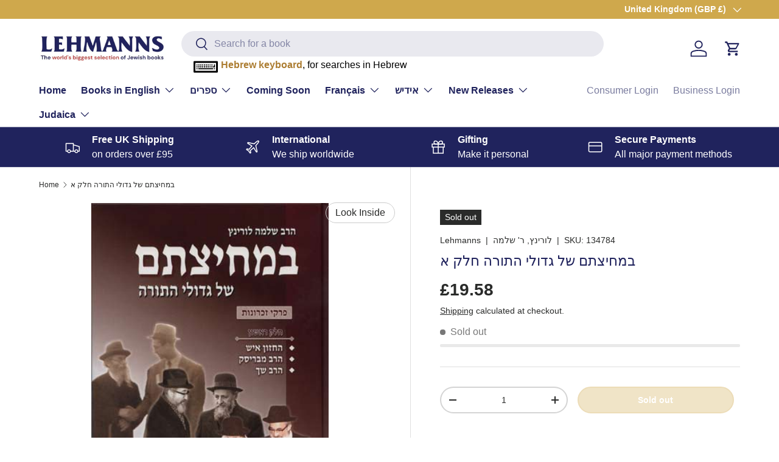

--- FILE ---
content_type: text/html; charset=utf-8
request_url: https://www.lehmanns.co.uk/products/%D7%91%D7%9E%D7%97%D7%99%D7%A6%D7%AA%D7%9D-%D7%A9%D7%9C-%D7%92%D7%93%D7%95%D7%9C%D7%99-%D7%94%D7%AA%D7%95%D7%A8%D7%94-%D7%97%D7%9C%D7%A7-%D7%90
body_size: 54837
content:
<!doctype html>
<html class="no-js" lang="en" dir="ltr">
<head><meta charset="utf-8">
<meta name="viewport" content="width=device-width,initial-scale=1">
<title>במחיצתם של גדולי התורה חלק א &ndash; Lehmanns</title><link rel="canonical" href="https://www.lehmanns.co.uk/products/%d7%91%d7%9e%d7%97%d7%99%d7%a6%d7%aa%d7%9d-%d7%a9%d7%9c-%d7%92%d7%93%d7%95%d7%9c%d7%99-%d7%94%d7%aa%d7%95%d7%a8%d7%94-%d7%97%d7%9c%d7%a7-%d7%90"><link rel="icon" href="//www.lehmanns.co.uk/cdn/shop/files/Untitled_design_20.png?crop=center&height=48&v=1704998235&width=48" type="image/png">
  <link rel="apple-touch-icon" href="//www.lehmanns.co.uk/cdn/shop/files/Untitled_design_20.png?crop=center&height=180&v=1704998235&width=180"><meta name="description" content="פרקי זכרונות ממחיצתם למען ידעו דור אחרון ושמרו דרך ה&#39;. Volume Two coming shortly."><meta property="og:site_name" content="Lehmanns">
<meta property="og:url" content="https://www.lehmanns.co.uk/products/%d7%91%d7%9e%d7%97%d7%99%d7%a6%d7%aa%d7%9d-%d7%a9%d7%9c-%d7%92%d7%93%d7%95%d7%9c%d7%99-%d7%94%d7%aa%d7%95%d7%a8%d7%94-%d7%97%d7%9c%d7%a7-%d7%90">
<meta property="og:title" content="במחיצתם של גדולי התורה חלק א">
<meta property="og:type" content="product">
<meta property="og:description" content="פרקי זכרונות ממחיצתם למען ידעו דור אחרון ושמרו דרך ה&#39;. Volume Two coming shortly."><meta property="og:image" content="http://www.lehmanns.co.uk/cdn/shop/products/4427.jpg?crop=center&height=1200&v=1701180730&width=1200">
  <meta property="og:image:secure_url" content="https://www.lehmanns.co.uk/cdn/shop/products/4427.jpg?crop=center&height=1200&v=1701180730&width=1200">
  <meta property="og:image:width" content="330">
  <meta property="og:image:height" content="475"><meta property="og:price:amount" content="19.58">
  <meta property="og:price:currency" content="GBP"><meta name="twitter:card" content="summary_large_image">
<meta name="twitter:title" content="במחיצתם של גדולי התורה חלק א">
<meta name="twitter:description" content="פרקי זכרונות ממחיצתם למען ידעו דור אחרון ושמרו דרך ה&#39;. Volume Two coming shortly.">
<link rel="preload" href="//www.lehmanns.co.uk/cdn/shop/t/19/assets/main.css?v=27158137637402045581700221412" as="style"><style data-shopify>
:root {
      --bg-color: 255 255 255 / 1.0;
      --bg-color-og: 255 255 255 / 1.0;
      --heading-color: 32 35 93;
      --text-color: 42 43 42;
      --text-color-og: 42 43 42;
      --scrollbar-color: 42 43 42;
      --link-color: 42 43 42;
      --link-color-og: 42 43 42;
      --star-color: 255 159 28;--swatch-border-color-default: 212 213 212;
        --swatch-border-color-active: 149 149 149;
        --swatch-card-size: 24px;
        --swatch-variant-picker-size: 64px;--color-scheme-1-bg: 244 244 244 / 1.0;
      --color-scheme-1-grad: linear-gradient(180deg, rgba(244, 244, 244, 1), rgba(244, 244, 244, 1) 100%);
      --color-scheme-1-heading: 32 35 93;
      --color-scheme-1-text: 32 35 93;
      --color-scheme-1-btn-bg: 255 88 13;
      --color-scheme-1-btn-text: 255 255 255;
      --color-scheme-1-btn-bg-hover: 255 124 64;--color-scheme-2-bg: 207 168 76 / 1.0;
      --color-scheme-2-grad: ;
      --color-scheme-2-heading: 253 253 253;
      --color-scheme-2-text: 255 255 255;
      --color-scheme-2-btn-bg: 255 88 13;
      --color-scheme-2-btn-text: 255 255 255;
      --color-scheme-2-btn-bg-hover: 255 124 64;--color-scheme-3-bg: 32 35 93 / 1.0;
      --color-scheme-3-grad: ;
      --color-scheme-3-heading: 255 255 255;
      --color-scheme-3-text: 255 255 255;
      --color-scheme-3-btn-bg: 42 43 42;
      --color-scheme-3-btn-text: 255 255 255;
      --color-scheme-3-btn-bg-hover: 82 83 82;

      --drawer-bg-color: 255 255 255 / 1.0;
      --drawer-text-color: 42 43 42;

      --panel-bg-color: 244 244 244 / 1.0;
      --panel-heading-color: 42 43 42;
      --panel-text-color: 42 43 42;

      --in-stock-text-color: 44 126 63;
      --low-stock-text-color: 210 134 26;
      --very-low-stock-text-color: 180 12 28;
      --no-stock-text-color: 119 119 119;
      --no-stock-backordered-text-color: 119 119 119;

      --error-bg-color: 252 237 238;
      --error-text-color: 180 12 28;
      --success-bg-color: 232 246 234;
      --success-text-color: 44 126 63;
      --info-bg-color: 228 237 250;
      --info-text-color: 26 102 210;

      --heading-font-family: "system_ui", -apple-system, 'Segoe UI', Roboto, 'Helvetica Neue', 'Noto Sans', 'Liberation Sans', Arial, sans-serif, 'Apple Color Emoji', 'Segoe UI Emoji', 'Segoe UI Symbol', 'Noto Color Emoji';
      --heading-font-style: normal;
      --heading-font-weight: 400;
      --heading-scale-start: 4;

      --navigation-font-family: "system_ui", -apple-system, 'Segoe UI', Roboto, 'Helvetica Neue', 'Noto Sans', 'Liberation Sans', Arial, sans-serif, 'Apple Color Emoji', 'Segoe UI Emoji', 'Segoe UI Symbol', 'Noto Color Emoji';
      --navigation-font-style: normal;
      --navigation-font-weight: 400;--heading-text-transform: none;
--subheading-text-transform: none;
      --body-font-family: "system_ui", -apple-system, 'Segoe UI', Roboto, 'Helvetica Neue', 'Noto Sans', 'Liberation Sans', Arial, sans-serif, 'Apple Color Emoji', 'Segoe UI Emoji', 'Segoe UI Symbol', 'Noto Color Emoji';
      --body-font-style: normal;
      --body-font-weight: 400;
      --body-font-size: 16;

      --section-gap: 32;
      --heading-gap: calc(8 * var(--space-unit));--heading-gap: calc(6 * var(--space-unit));--grid-column-gap: 20px;--btn-bg-color: 207 168 76;
      --btn-bg-hover-color: 217 187 115;
      --btn-text-color: 255 255 255;
      --btn-bg-color-og: 207 168 76;
      --btn-text-color-og: 255 255 255;
      --btn-alt-bg-color: 207 168 76;
      --btn-alt-bg-alpha: 1.0;
      --btn-alt-text-color: 255 255 255;
      --btn-border-width: 2px;
      --btn-padding-y: 12px;

      
      --btn-border-radius: 28px;
      

      --btn-lg-border-radius: 50%;
      --btn-icon-border-radius: 50%;
      --input-with-btn-inner-radius: var(--btn-border-radius);

      --input-bg-color: 255 255 255 / 1.0;
      --input-text-color: 42 43 42;
      --input-border-width: 2px;
      --input-border-radius: 26px;
      --textarea-border-radius: 12px;
      --input-border-radius: 28px;
      --input-lg-border-radius: 34px;
      --input-bg-color-diff-3: #f7f7f7;
      --input-bg-color-diff-6: #f0f0f0;

      --modal-border-radius: 26px;
      --modal-overlay-color: 0 0 0;
      --modal-overlay-opacity: 0.4;
      --drawer-border-radius: 26px;
      --overlay-border-radius: 0px;--custom-label-bg-color: 207 168 76;
      --custom-label-text-color: 255 255 255;--sale-label-bg-color: 180 12 28;
      --sale-label-text-color: 255 255 255;--sold-out-label-bg-color: 42 43 42;
      --sold-out-label-text-color: 255 255 255;--preorder-label-bg-color: 207 168 76;
      --preorder-label-text-color: 255 255 255;

      --page-width: 3000px;
      --gutter-sm: 20px;
      --gutter-md: 32px;
      --gutter-lg: 64px;

      --payment-terms-bg-color: #ffffff;

      --coll-card-bg-color: #f9f9f9;
      --coll-card-border-color: #f2f2f2;--card-bg-color: #ffffff;
      --card-text-color: 38 38 43;
      --card-border-color: #f2f2f2;--blend-bg-color: #f4f4f4;
        
          --aos-animate-duration: 0.6s;
        

        
          --aos-min-width: 0px;
        
      

      --reading-width: 48em;
    }

    @media (max-width: 769px) {
      :root {
        --reading-width: 36em;
      }
    }
  </style><link rel="stylesheet" href="//www.lehmanns.co.uk/cdn/shop/t/19/assets/main.css?v=27158137637402045581700221412">
  <script src="//www.lehmanns.co.uk/cdn/shop/t/19/assets/main.js?v=47275864244975482431700221412" defer="defer"></script><link rel="stylesheet" href="//www.lehmanns.co.uk/cdn/shop/t/19/assets/swatches.css?v=150175601512471619281700221412" media="print" onload="this.media='all'">
    <noscript><link rel="stylesheet" href="//www.lehmanns.co.uk/cdn/shop/t/19/assets/swatches.css?v=150175601512471619281700221412"></noscript><script>window.performance && window.performance.mark && window.performance.mark('shopify.content_for_header.start');</script><meta name="google-site-verification" content="-6EC1PCFDE9K9_5fh3lKGbwDJdorozeUWjfxMY6bA_w">
<meta id="shopify-digital-wallet" name="shopify-digital-wallet" content="/73665544467/digital_wallets/dialog">
<meta name="shopify-checkout-api-token" content="21944bef9d07c090b32c47402a7c8507">
<meta id="in-context-paypal-metadata" data-shop-id="73665544467" data-venmo-supported="false" data-environment="production" data-locale="en_US" data-paypal-v4="true" data-currency="GBP">
<link rel="alternate" type="application/json+oembed" href="https://www.lehmanns.co.uk/products/%d7%91%d7%9e%d7%97%d7%99%d7%a6%d7%aa%d7%9d-%d7%a9%d7%9c-%d7%92%d7%93%d7%95%d7%9c%d7%99-%d7%94%d7%aa%d7%95%d7%a8%d7%94-%d7%97%d7%9c%d7%a7-%d7%90.oembed">
<script async="async" src="/checkouts/internal/preloads.js?locale=en-GB"></script>
<script id="shopify-features" type="application/json">{"accessToken":"21944bef9d07c090b32c47402a7c8507","betas":["rich-media-storefront-analytics"],"domain":"www.lehmanns.co.uk","predictiveSearch":true,"shopId":73665544467,"locale":"en"}</script>
<script>var Shopify = Shopify || {};
Shopify.shop = "lehmanns-store.myshopify.com";
Shopify.locale = "en";
Shopify.currency = {"active":"GBP","rate":"1.0"};
Shopify.country = "GB";
Shopify.theme = {"name":"NEW LIVE THEME 1.4.0","id":162869346579,"schema_name":"Enterprise","schema_version":"1.4.0","theme_store_id":1657,"role":"main"};
Shopify.theme.handle = "null";
Shopify.theme.style = {"id":null,"handle":null};
Shopify.cdnHost = "www.lehmanns.co.uk/cdn";
Shopify.routes = Shopify.routes || {};
Shopify.routes.root = "/";</script>
<script type="module">!function(o){(o.Shopify=o.Shopify||{}).modules=!0}(window);</script>
<script>!function(o){function n(){var o=[];function n(){o.push(Array.prototype.slice.apply(arguments))}return n.q=o,n}var t=o.Shopify=o.Shopify||{};t.loadFeatures=n(),t.autoloadFeatures=n()}(window);</script>
<script id="shop-js-analytics" type="application/json">{"pageType":"product"}</script>
<script defer="defer" async type="module" src="//www.lehmanns.co.uk/cdn/shopifycloud/shop-js/modules/v2/client.init-shop-cart-sync_dlpDe4U9.en.esm.js"></script>
<script defer="defer" async type="module" src="//www.lehmanns.co.uk/cdn/shopifycloud/shop-js/modules/v2/chunk.common_FunKbpTJ.esm.js"></script>
<script type="module">
  await import("//www.lehmanns.co.uk/cdn/shopifycloud/shop-js/modules/v2/client.init-shop-cart-sync_dlpDe4U9.en.esm.js");
await import("//www.lehmanns.co.uk/cdn/shopifycloud/shop-js/modules/v2/chunk.common_FunKbpTJ.esm.js");

  window.Shopify.SignInWithShop?.initShopCartSync?.({"fedCMEnabled":true,"windoidEnabled":true});

</script>
<script>(function() {
  var isLoaded = false;
  function asyncLoad() {
    if (isLoaded) return;
    isLoaded = true;
    var urls = ["https:\/\/cdn.reserveinstore.com\/reserveinstore.js?shop=lehmanns-store.myshopify.com","https:\/\/cloudsearch-1f874.kxcdn.com\/shopify.js?srp=\/a\/search\u0026shop=lehmanns-store.myshopify.com","https:\/\/chimpstatic.com\/mcjs-connected\/js\/users\/d8971c00b17b68df4fde99e0c\/c42ce4fdac62766e54f6292f5.js?shop=lehmanns-store.myshopify.com"];
    for (var i = 0; i < urls.length; i++) {
      var s = document.createElement('script');
      s.type = 'text/javascript';
      s.async = true;
      s.src = urls[i];
      var x = document.getElementsByTagName('script')[0];
      x.parentNode.insertBefore(s, x);
    }
  };
  if(window.attachEvent) {
    window.attachEvent('onload', asyncLoad);
  } else {
    window.addEventListener('load', asyncLoad, false);
  }
})();</script>
<script id="__st">var __st={"a":73665544467,"offset":0,"reqid":"1b67f7a7-e6a5-4b95-b498-6a4fda2f190b-1765582127","pageurl":"www.lehmanns.co.uk\/products\/%D7%91%D7%9E%D7%97%D7%99%D7%A6%D7%AA%D7%9D-%D7%A9%D7%9C-%D7%92%D7%93%D7%95%D7%9C%D7%99-%D7%94%D7%AA%D7%95%D7%A8%D7%94-%D7%97%D7%9C%D7%A7-%D7%90","u":"d4b22b43845d","p":"product","rtyp":"product","rid":8987031109907};</script>
<script>window.ShopifyPaypalV4VisibilityTracking = true;</script>
<script id="captcha-bootstrap">!function(){'use strict';const t='contact',e='account',n='new_comment',o=[[t,t],['blogs',n],['comments',n],[t,'customer']],c=[[e,'customer_login'],[e,'guest_login'],[e,'recover_customer_password'],[e,'create_customer']],r=t=>t.map((([t,e])=>`form[action*='/${t}']:not([data-nocaptcha='true']) input[name='form_type'][value='${e}']`)).join(','),a=t=>()=>t?[...document.querySelectorAll(t)].map((t=>t.form)):[];function s(){const t=[...o],e=r(t);return a(e)}const i='password',u='form_key',d=['recaptcha-v3-token','g-recaptcha-response','h-captcha-response',i],f=()=>{try{return window.sessionStorage}catch{return}},m='__shopify_v',_=t=>t.elements[u];function p(t,e,n=!1){try{const o=window.sessionStorage,c=JSON.parse(o.getItem(e)),{data:r}=function(t){const{data:e,action:n}=t;return t[m]||n?{data:e,action:n}:{data:t,action:n}}(c);for(const[e,n]of Object.entries(r))t.elements[e]&&(t.elements[e].value=n);n&&o.removeItem(e)}catch(o){console.error('form repopulation failed',{error:o})}}const l='form_type',E='cptcha';function T(t){t.dataset[E]=!0}const w=window,h=w.document,L='Shopify',v='ce_forms',y='captcha';let A=!1;((t,e)=>{const n=(g='f06e6c50-85a8-45c8-87d0-21a2b65856fe',I='https://cdn.shopify.com/shopifycloud/storefront-forms-hcaptcha/ce_storefront_forms_captcha_hcaptcha.v1.5.2.iife.js',D={infoText:'Protected by hCaptcha',privacyText:'Privacy',termsText:'Terms'},(t,e,n)=>{const o=w[L][v],c=o.bindForm;if(c)return c(t,g,e,D).then(n);var r;o.q.push([[t,g,e,D],n]),r=I,A||(h.body.append(Object.assign(h.createElement('script'),{id:'captcha-provider',async:!0,src:r})),A=!0)});var g,I,D;w[L]=w[L]||{},w[L][v]=w[L][v]||{},w[L][v].q=[],w[L][y]=w[L][y]||{},w[L][y].protect=function(t,e){n(t,void 0,e),T(t)},Object.freeze(w[L][y]),function(t,e,n,w,h,L){const[v,y,A,g]=function(t,e,n){const i=e?o:[],u=t?c:[],d=[...i,...u],f=r(d),m=r(i),_=r(d.filter((([t,e])=>n.includes(e))));return[a(f),a(m),a(_),s()]}(w,h,L),I=t=>{const e=t.target;return e instanceof HTMLFormElement?e:e&&e.form},D=t=>v().includes(t);t.addEventListener('submit',(t=>{const e=I(t);if(!e)return;const n=D(e)&&!e.dataset.hcaptchaBound&&!e.dataset.recaptchaBound,o=_(e),c=g().includes(e)&&(!o||!o.value);(n||c)&&t.preventDefault(),c&&!n&&(function(t){try{if(!f())return;!function(t){const e=f();if(!e)return;const n=_(t);if(!n)return;const o=n.value;o&&e.removeItem(o)}(t);const e=Array.from(Array(32),(()=>Math.random().toString(36)[2])).join('');!function(t,e){_(t)||t.append(Object.assign(document.createElement('input'),{type:'hidden',name:u})),t.elements[u].value=e}(t,e),function(t,e){const n=f();if(!n)return;const o=[...t.querySelectorAll(`input[type='${i}']`)].map((({name:t})=>t)),c=[...d,...o],r={};for(const[a,s]of new FormData(t).entries())c.includes(a)||(r[a]=s);n.setItem(e,JSON.stringify({[m]:1,action:t.action,data:r}))}(t,e)}catch(e){console.error('failed to persist form',e)}}(e),e.submit())}));const S=(t,e)=>{t&&!t.dataset[E]&&(n(t,e.some((e=>e===t))),T(t))};for(const o of['focusin','change'])t.addEventListener(o,(t=>{const e=I(t);D(e)&&S(e,y())}));const B=e.get('form_key'),M=e.get(l),P=B&&M;t.addEventListener('DOMContentLoaded',(()=>{const t=y();if(P)for(const e of t)e.elements[l].value===M&&p(e,B);[...new Set([...A(),...v().filter((t=>'true'===t.dataset.shopifyCaptcha))])].forEach((e=>S(e,t)))}))}(h,new URLSearchParams(w.location.search),n,t,e,['guest_login'])})(!0,!0)}();</script>
<script integrity="sha256-52AcMU7V7pcBOXWImdc/TAGTFKeNjmkeM1Pvks/DTgc=" data-source-attribution="shopify.loadfeatures" defer="defer" src="//www.lehmanns.co.uk/cdn/shopifycloud/storefront/assets/storefront/load_feature-81c60534.js" crossorigin="anonymous"></script>
<script data-source-attribution="shopify.dynamic_checkout.dynamic.init">var Shopify=Shopify||{};Shopify.PaymentButton=Shopify.PaymentButton||{isStorefrontPortableWallets:!0,init:function(){window.Shopify.PaymentButton.init=function(){};var t=document.createElement("script");t.src="https://www.lehmanns.co.uk/cdn/shopifycloud/portable-wallets/latest/portable-wallets.en.js",t.type="module",document.head.appendChild(t)}};
</script>
<script data-source-attribution="shopify.dynamic_checkout.buyer_consent">
  function portableWalletsHideBuyerConsent(e){var t=document.getElementById("shopify-buyer-consent"),n=document.getElementById("shopify-subscription-policy-button");t&&n&&(t.classList.add("hidden"),t.setAttribute("aria-hidden","true"),n.removeEventListener("click",e))}function portableWalletsShowBuyerConsent(e){var t=document.getElementById("shopify-buyer-consent"),n=document.getElementById("shopify-subscription-policy-button");t&&n&&(t.classList.remove("hidden"),t.removeAttribute("aria-hidden"),n.addEventListener("click",e))}window.Shopify?.PaymentButton&&(window.Shopify.PaymentButton.hideBuyerConsent=portableWalletsHideBuyerConsent,window.Shopify.PaymentButton.showBuyerConsent=portableWalletsShowBuyerConsent);
</script>
<script data-source-attribution="shopify.dynamic_checkout.cart.bootstrap">document.addEventListener("DOMContentLoaded",(function(){function t(){return document.querySelector("shopify-accelerated-checkout-cart, shopify-accelerated-checkout")}if(t())Shopify.PaymentButton.init();else{new MutationObserver((function(e,n){t()&&(Shopify.PaymentButton.init(),n.disconnect())})).observe(document.body,{childList:!0,subtree:!0})}}));
</script>
<link id="shopify-accelerated-checkout-styles" rel="stylesheet" media="screen" href="https://www.lehmanns.co.uk/cdn/shopifycloud/portable-wallets/latest/accelerated-checkout-backwards-compat.css" crossorigin="anonymous">
<style id="shopify-accelerated-checkout-cart">
        #shopify-buyer-consent {
  margin-top: 1em;
  display: inline-block;
  width: 100%;
}

#shopify-buyer-consent.hidden {
  display: none;
}

#shopify-subscription-policy-button {
  background: none;
  border: none;
  padding: 0;
  text-decoration: underline;
  font-size: inherit;
  cursor: pointer;
}

#shopify-subscription-policy-button::before {
  box-shadow: none;
}

      </style>
<script id="sections-script" data-sections="header,footer" defer="defer" src="//www.lehmanns.co.uk/cdn/shop/t/19/compiled_assets/scripts.js?4703"></script>
<script>window.performance && window.performance.mark && window.performance.mark('shopify.content_for_header.end');</script>

    <script src="//www.lehmanns.co.uk/cdn/shop/t/19/assets/animate-on-scroll.js?v=15249566486942820451700221412" defer="defer"></script>
    <link rel="stylesheet" href="//www.lehmanns.co.uk/cdn/shop/t/19/assets/animate-on-scroll.css?v=116194678796051782541700221412">
  

  <script>document.documentElement.className = document.documentElement.className.replace('no-js', 'js');</script><!-- CC Custom Head Start --><!-- CC Custom Head End --><!-- Add Aditional code for Header -->
  <link href="//www.lehmanns.co.uk/cdn/shop/t/19/assets/s_keyboard.css?v=118961595246442831651700222525" rel="stylesheet" type="text/css" media="all" />
<script src="//www.lehmanns.co.uk/cdn/shop/t/19/assets/jquery-2.1.4.min.js?v=146653844047132007351700222529" type="text/javascript"></script>
<script src="//www.lehmanns.co.uk/cdn/shop/t/19/assets/s_keyboard.js?v=86798091803129421700222527" type="text/javascript"></script>
<link href="//www.lehmanns.co.uk/cdn/shop/t/19/assets/custom-style.css?v=124858142876135800601713287353" rel="stylesheet" type="text/css" media="all" />


<style>


.card {
    border-radius: 10px;
}


 .card__info .card__vendor {
    display: inline-block;
}
.shopify-policy__container, .shopify-challenge__container, .shopify-email-marketing-confirmation__container {
    max-width: calc(var(--page-width, 1320px) + var(--gutter) * 2) !important;
    padding: calc(var(--section-gap) * var(--fluid-1-5)) var(--gutter)!important;
}

/* Cart page style */
.cc-main-cart .free-shipping-container , .cart__summary {
    overflow: hidden;
    border-radius: 10px;
}

/* Cart page style */

@media only screen and (min-width: 769px) {
    header {
        padding-top: 20px !important;
    }
    header > div {
        margin-bottom: 20px !important;
    }

    .header__logo,
    .header__icons {
        flex: 1 1 20%;
        width: 20%;
    }

    .header__search {
        flex: 1 1 60%;
        width: 60%;
    }
}
</style>


  <!-- Add Aditional code for Header -->


  <style>
    .product-backorder {
      display: none !important;
    }
  </style>


<link href="https://cdn.shopify.com/extensions/019b0e71-3bab-7bb0-b8c3-f513504a3cd7/sbisa-shopify-app-132/assets/app-embed-block.css" rel="stylesheet" type="text/css" media="all">
<script src="https://cdn.shopify.com/extensions/019b12f0-5b54-7b1a-8e8f-719f906b9325/dialog-ai-app-280/assets/instant.js" type="text/javascript" defer="defer"></script>
<link href="https://cdn.shopify.com/extensions/019b12f0-5b54-7b1a-8e8f-719f906b9325/dialog-ai-app-280/assets/instant.css" rel="stylesheet" type="text/css" media="all">
<script src="https://cdn.shopify.com/extensions/019b12f0-5b54-7b1a-8e8f-719f906b9325/dialog-ai-app-280/assets/setupModal.js" type="text/javascript" defer="defer"></script>
<link href="https://monorail-edge.shopifysvc.com" rel="dns-prefetch">
<script>(function(){if ("sendBeacon" in navigator && "performance" in window) {try {var session_token_from_headers = performance.getEntriesByType('navigation')[0].serverTiming.find(x => x.name == '_s').description;} catch {var session_token_from_headers = undefined;}var session_cookie_matches = document.cookie.match(/_shopify_s=([^;]*)/);var session_token_from_cookie = session_cookie_matches && session_cookie_matches.length === 2 ? session_cookie_matches[1] : "";var session_token = session_token_from_headers || session_token_from_cookie || "";function handle_abandonment_event(e) {var entries = performance.getEntries().filter(function(entry) {return /monorail-edge.shopifysvc.com/.test(entry.name);});if (!window.abandonment_tracked && entries.length === 0) {window.abandonment_tracked = true;var currentMs = Date.now();var navigation_start = performance.timing.navigationStart;var payload = {shop_id: 73665544467,url: window.location.href,navigation_start,duration: currentMs - navigation_start,session_token,page_type: "product"};window.navigator.sendBeacon("https://monorail-edge.shopifysvc.com/v1/produce", JSON.stringify({schema_id: "online_store_buyer_site_abandonment/1.1",payload: payload,metadata: {event_created_at_ms: currentMs,event_sent_at_ms: currentMs}}));}}window.addEventListener('pagehide', handle_abandonment_event);}}());</script>
<script id="web-pixels-manager-setup">(function e(e,d,r,n,o){if(void 0===o&&(o={}),!Boolean(null===(a=null===(i=window.Shopify)||void 0===i?void 0:i.analytics)||void 0===a?void 0:a.replayQueue)){var i,a;window.Shopify=window.Shopify||{};var t=window.Shopify;t.analytics=t.analytics||{};var s=t.analytics;s.replayQueue=[],s.publish=function(e,d,r){return s.replayQueue.push([e,d,r]),!0};try{self.performance.mark("wpm:start")}catch(e){}var l=function(){var e={modern:/Edge?\/(1{2}[4-9]|1[2-9]\d|[2-9]\d{2}|\d{4,})\.\d+(\.\d+|)|Firefox\/(1{2}[4-9]|1[2-9]\d|[2-9]\d{2}|\d{4,})\.\d+(\.\d+|)|Chrom(ium|e)\/(9{2}|\d{3,})\.\d+(\.\d+|)|(Maci|X1{2}).+ Version\/(15\.\d+|(1[6-9]|[2-9]\d|\d{3,})\.\d+)([,.]\d+|)( \(\w+\)|)( Mobile\/\w+|) Safari\/|Chrome.+OPR\/(9{2}|\d{3,})\.\d+\.\d+|(CPU[ +]OS|iPhone[ +]OS|CPU[ +]iPhone|CPU IPhone OS|CPU iPad OS)[ +]+(15[._]\d+|(1[6-9]|[2-9]\d|\d{3,})[._]\d+)([._]\d+|)|Android:?[ /-](13[3-9]|1[4-9]\d|[2-9]\d{2}|\d{4,})(\.\d+|)(\.\d+|)|Android.+Firefox\/(13[5-9]|1[4-9]\d|[2-9]\d{2}|\d{4,})\.\d+(\.\d+|)|Android.+Chrom(ium|e)\/(13[3-9]|1[4-9]\d|[2-9]\d{2}|\d{4,})\.\d+(\.\d+|)|SamsungBrowser\/([2-9]\d|\d{3,})\.\d+/,legacy:/Edge?\/(1[6-9]|[2-9]\d|\d{3,})\.\d+(\.\d+|)|Firefox\/(5[4-9]|[6-9]\d|\d{3,})\.\d+(\.\d+|)|Chrom(ium|e)\/(5[1-9]|[6-9]\d|\d{3,})\.\d+(\.\d+|)([\d.]+$|.*Safari\/(?![\d.]+ Edge\/[\d.]+$))|(Maci|X1{2}).+ Version\/(10\.\d+|(1[1-9]|[2-9]\d|\d{3,})\.\d+)([,.]\d+|)( \(\w+\)|)( Mobile\/\w+|) Safari\/|Chrome.+OPR\/(3[89]|[4-9]\d|\d{3,})\.\d+\.\d+|(CPU[ +]OS|iPhone[ +]OS|CPU[ +]iPhone|CPU IPhone OS|CPU iPad OS)[ +]+(10[._]\d+|(1[1-9]|[2-9]\d|\d{3,})[._]\d+)([._]\d+|)|Android:?[ /-](13[3-9]|1[4-9]\d|[2-9]\d{2}|\d{4,})(\.\d+|)(\.\d+|)|Mobile Safari.+OPR\/([89]\d|\d{3,})\.\d+\.\d+|Android.+Firefox\/(13[5-9]|1[4-9]\d|[2-9]\d{2}|\d{4,})\.\d+(\.\d+|)|Android.+Chrom(ium|e)\/(13[3-9]|1[4-9]\d|[2-9]\d{2}|\d{4,})\.\d+(\.\d+|)|Android.+(UC? ?Browser|UCWEB|U3)[ /]?(15\.([5-9]|\d{2,})|(1[6-9]|[2-9]\d|\d{3,})\.\d+)\.\d+|SamsungBrowser\/(5\.\d+|([6-9]|\d{2,})\.\d+)|Android.+MQ{2}Browser\/(14(\.(9|\d{2,})|)|(1[5-9]|[2-9]\d|\d{3,})(\.\d+|))(\.\d+|)|K[Aa][Ii]OS\/(3\.\d+|([4-9]|\d{2,})\.\d+)(\.\d+|)/},d=e.modern,r=e.legacy,n=navigator.userAgent;return n.match(d)?"modern":n.match(r)?"legacy":"unknown"}(),u="modern"===l?"modern":"legacy",c=(null!=n?n:{modern:"",legacy:""})[u],f=function(e){return[e.baseUrl,"/wpm","/b",e.hashVersion,"modern"===e.buildTarget?"m":"l",".js"].join("")}({baseUrl:d,hashVersion:r,buildTarget:u}),m=function(e){var d=e.version,r=e.bundleTarget,n=e.surface,o=e.pageUrl,i=e.monorailEndpoint;return{emit:function(e){var a=e.status,t=e.errorMsg,s=(new Date).getTime(),l=JSON.stringify({metadata:{event_sent_at_ms:s},events:[{schema_id:"web_pixels_manager_load/3.1",payload:{version:d,bundle_target:r,page_url:o,status:a,surface:n,error_msg:t},metadata:{event_created_at_ms:s}}]});if(!i)return console&&console.warn&&console.warn("[Web Pixels Manager] No Monorail endpoint provided, skipping logging."),!1;try{return self.navigator.sendBeacon.bind(self.navigator)(i,l)}catch(e){}var u=new XMLHttpRequest;try{return u.open("POST",i,!0),u.setRequestHeader("Content-Type","text/plain"),u.send(l),!0}catch(e){return console&&console.warn&&console.warn("[Web Pixels Manager] Got an unhandled error while logging to Monorail."),!1}}}}({version:r,bundleTarget:l,surface:e.surface,pageUrl:self.location.href,monorailEndpoint:e.monorailEndpoint});try{o.browserTarget=l,function(e){var d=e.src,r=e.async,n=void 0===r||r,o=e.onload,i=e.onerror,a=e.sri,t=e.scriptDataAttributes,s=void 0===t?{}:t,l=document.createElement("script"),u=document.querySelector("head"),c=document.querySelector("body");if(l.async=n,l.src=d,a&&(l.integrity=a,l.crossOrigin="anonymous"),s)for(var f in s)if(Object.prototype.hasOwnProperty.call(s,f))try{l.dataset[f]=s[f]}catch(e){}if(o&&l.addEventListener("load",o),i&&l.addEventListener("error",i),u)u.appendChild(l);else{if(!c)throw new Error("Did not find a head or body element to append the script");c.appendChild(l)}}({src:f,async:!0,onload:function(){if(!function(){var e,d;return Boolean(null===(d=null===(e=window.Shopify)||void 0===e?void 0:e.analytics)||void 0===d?void 0:d.initialized)}()){var d=window.webPixelsManager.init(e)||void 0;if(d){var r=window.Shopify.analytics;r.replayQueue.forEach((function(e){var r=e[0],n=e[1],o=e[2];d.publishCustomEvent(r,n,o)})),r.replayQueue=[],r.publish=d.publishCustomEvent,r.visitor=d.visitor,r.initialized=!0}}},onerror:function(){return m.emit({status:"failed",errorMsg:"".concat(f," has failed to load")})},sri:function(e){var d=/^sha384-[A-Za-z0-9+/=]+$/;return"string"==typeof e&&d.test(e)}(c)?c:"",scriptDataAttributes:o}),m.emit({status:"loading"})}catch(e){m.emit({status:"failed",errorMsg:(null==e?void 0:e.message)||"Unknown error"})}}})({shopId: 73665544467,storefrontBaseUrl: "https://www.lehmanns.co.uk",extensionsBaseUrl: "https://extensions.shopifycdn.com/cdn/shopifycloud/web-pixels-manager",monorailEndpoint: "https://monorail-edge.shopifysvc.com/unstable/produce_batch",surface: "storefront-renderer",enabledBetaFlags: ["2dca8a86"],webPixelsConfigList: [{"id":"2087977235","configuration":"{\"accountID\":\"lehmanns\"}","eventPayloadVersion":"v1","runtimeContext":"STRICT","scriptVersion":"acce23caf7a3dd85444bc1844b47bca5","type":"APP","apiClientId":76673777665,"privacyPurposes":["ANALYTICS"],"dataSharingAdjustments":{"protectedCustomerApprovalScopes":[]}},{"id":"884146451","configuration":"{\"config\":\"{\\\"pixel_id\\\":\\\"G-N8PZR3E1GE\\\",\\\"target_country\\\":\\\"GB\\\",\\\"gtag_events\\\":[{\\\"type\\\":\\\"search\\\",\\\"action_label\\\":[\\\"G-N8PZR3E1GE\\\",\\\"AW-969351034\\\/EqkyCNmd9o8ZEPq-nM4D\\\"]},{\\\"type\\\":\\\"begin_checkout\\\",\\\"action_label\\\":[\\\"G-N8PZR3E1GE\\\",\\\"AW-969351034\\\/4RA4CN-d9o8ZEPq-nM4D\\\"]},{\\\"type\\\":\\\"view_item\\\",\\\"action_label\\\":[\\\"G-N8PZR3E1GE\\\",\\\"AW-969351034\\\/sSuwCNad9o8ZEPq-nM4D\\\",\\\"MC-LV1QMQ3J95\\\"]},{\\\"type\\\":\\\"purchase\\\",\\\"action_label\\\":[\\\"G-N8PZR3E1GE\\\",\\\"AW-969351034\\\/PO4tCNGb9o8ZEPq-nM4D\\\",\\\"MC-LV1QMQ3J95\\\"]},{\\\"type\\\":\\\"page_view\\\",\\\"action_label\\\":[\\\"G-N8PZR3E1GE\\\",\\\"AW-969351034\\\/w_ksCNSb9o8ZEPq-nM4D\\\",\\\"MC-LV1QMQ3J95\\\"]},{\\\"type\\\":\\\"add_payment_info\\\",\\\"action_label\\\":[\\\"G-N8PZR3E1GE\\\",\\\"AW-969351034\\\/PDWaCNqe9o8ZEPq-nM4D\\\"]},{\\\"type\\\":\\\"add_to_cart\\\",\\\"action_label\\\":[\\\"G-N8PZR3E1GE\\\",\\\"AW-969351034\\\/GhdICNyd9o8ZEPq-nM4D\\\"]}],\\\"enable_monitoring_mode\\\":false}\"}","eventPayloadVersion":"v1","runtimeContext":"OPEN","scriptVersion":"b2a88bafab3e21179ed38636efcd8a93","type":"APP","apiClientId":1780363,"privacyPurposes":[],"dataSharingAdjustments":{"protectedCustomerApprovalScopes":["read_customer_address","read_customer_email","read_customer_name","read_customer_personal_data","read_customer_phone"]}},{"id":"114065683","configuration":"{\"pid\":\"ERDVW8KauDUIEb2ROALXWkIP9Wvhee5f63u1dmccKSQ=\"}","eventPayloadVersion":"v1","runtimeContext":"STRICT","scriptVersion":"04306dedabeddadf854cdadeaf48c82c","type":"APP","apiClientId":31271321601,"privacyPurposes":["ANALYTICS","MARKETING","SALE_OF_DATA"],"dataSharingAdjustments":{"protectedCustomerApprovalScopes":["read_customer_address","read_customer_email","read_customer_name","read_customer_personal_data","read_customer_phone"]}},{"id":"shopify-app-pixel","configuration":"{}","eventPayloadVersion":"v1","runtimeContext":"STRICT","scriptVersion":"0450","apiClientId":"shopify-pixel","type":"APP","privacyPurposes":["ANALYTICS","MARKETING"]},{"id":"shopify-custom-pixel","eventPayloadVersion":"v1","runtimeContext":"LAX","scriptVersion":"0450","apiClientId":"shopify-pixel","type":"CUSTOM","privacyPurposes":["ANALYTICS","MARKETING"]}],isMerchantRequest: false,initData: {"shop":{"name":"Lehmanns","paymentSettings":{"currencyCode":"GBP"},"myshopifyDomain":"lehmanns-store.myshopify.com","countryCode":"GB","storefrontUrl":"https:\/\/www.lehmanns.co.uk"},"customer":null,"cart":null,"checkout":null,"productVariants":[{"price":{"amount":19.58,"currencyCode":"GBP"},"product":{"title":"במחיצתם של גדולי התורה חלק א","vendor":"Lehmanns","id":"8987031109907","untranslatedTitle":"במחיצתם של גדולי התורה חלק א","url":"\/products\/%D7%91%D7%9E%D7%97%D7%99%D7%A6%D7%AA%D7%9D-%D7%A9%D7%9C-%D7%92%D7%93%D7%95%D7%9C%D7%99-%D7%94%D7%AA%D7%95%D7%A8%D7%94-%D7%97%D7%9C%D7%A7-%D7%90","type":"BOOKS"},"id":"47705334939923","image":{"src":"\/\/www.lehmanns.co.uk\/cdn\/shop\/products\/4427.jpg?v=1701180730"},"sku":"134784","title":"Default Title","untranslatedTitle":"Default Title"}],"purchasingCompany":null},},"https://www.lehmanns.co.uk/cdn","ae1676cfwd2530674p4253c800m34e853cb",{"modern":"","legacy":""},{"shopId":"73665544467","storefrontBaseUrl":"https:\/\/www.lehmanns.co.uk","extensionBaseUrl":"https:\/\/extensions.shopifycdn.com\/cdn\/shopifycloud\/web-pixels-manager","surface":"storefront-renderer","enabledBetaFlags":"[\"2dca8a86\"]","isMerchantRequest":"false","hashVersion":"ae1676cfwd2530674p4253c800m34e853cb","publish":"custom","events":"[[\"page_viewed\",{}],[\"product_viewed\",{\"productVariant\":{\"price\":{\"amount\":19.58,\"currencyCode\":\"GBP\"},\"product\":{\"title\":\"במחיצתם של גדולי התורה חלק א\",\"vendor\":\"Lehmanns\",\"id\":\"8987031109907\",\"untranslatedTitle\":\"במחיצתם של גדולי התורה חלק א\",\"url\":\"\/products\/%D7%91%D7%9E%D7%97%D7%99%D7%A6%D7%AA%D7%9D-%D7%A9%D7%9C-%D7%92%D7%93%D7%95%D7%9C%D7%99-%D7%94%D7%AA%D7%95%D7%A8%D7%94-%D7%97%D7%9C%D7%A7-%D7%90\",\"type\":\"BOOKS\"},\"id\":\"47705334939923\",\"image\":{\"src\":\"\/\/www.lehmanns.co.uk\/cdn\/shop\/products\/4427.jpg?v=1701180730\"},\"sku\":\"134784\",\"title\":\"Default Title\",\"untranslatedTitle\":\"Default Title\"}}]]"});</script><script>
  window.ShopifyAnalytics = window.ShopifyAnalytics || {};
  window.ShopifyAnalytics.meta = window.ShopifyAnalytics.meta || {};
  window.ShopifyAnalytics.meta.currency = 'GBP';
  var meta = {"product":{"id":8987031109907,"gid":"gid:\/\/shopify\/Product\/8987031109907","vendor":"Lehmanns","type":"BOOKS","variants":[{"id":47705334939923,"price":1958,"name":"במחיצתם של גדולי התורה חלק א","public_title":null,"sku":"134784"}],"remote":false},"page":{"pageType":"product","resourceType":"product","resourceId":8987031109907}};
  for (var attr in meta) {
    window.ShopifyAnalytics.meta[attr] = meta[attr];
  }
</script>
<script class="analytics">
  (function () {
    var customDocumentWrite = function(content) {
      var jquery = null;

      if (window.jQuery) {
        jquery = window.jQuery;
      } else if (window.Checkout && window.Checkout.$) {
        jquery = window.Checkout.$;
      }

      if (jquery) {
        jquery('body').append(content);
      }
    };

    var hasLoggedConversion = function(token) {
      if (token) {
        return document.cookie.indexOf('loggedConversion=' + token) !== -1;
      }
      return false;
    }

    var setCookieIfConversion = function(token) {
      if (token) {
        var twoMonthsFromNow = new Date(Date.now());
        twoMonthsFromNow.setMonth(twoMonthsFromNow.getMonth() + 2);

        document.cookie = 'loggedConversion=' + token + '; expires=' + twoMonthsFromNow;
      }
    }

    var trekkie = window.ShopifyAnalytics.lib = window.trekkie = window.trekkie || [];
    if (trekkie.integrations) {
      return;
    }
    trekkie.methods = [
      'identify',
      'page',
      'ready',
      'track',
      'trackForm',
      'trackLink'
    ];
    trekkie.factory = function(method) {
      return function() {
        var args = Array.prototype.slice.call(arguments);
        args.unshift(method);
        trekkie.push(args);
        return trekkie;
      };
    };
    for (var i = 0; i < trekkie.methods.length; i++) {
      var key = trekkie.methods[i];
      trekkie[key] = trekkie.factory(key);
    }
    trekkie.load = function(config) {
      trekkie.config = config || {};
      trekkie.config.initialDocumentCookie = document.cookie;
      var first = document.getElementsByTagName('script')[0];
      var script = document.createElement('script');
      script.type = 'text/javascript';
      script.onerror = function(e) {
        var scriptFallback = document.createElement('script');
        scriptFallback.type = 'text/javascript';
        scriptFallback.onerror = function(error) {
                var Monorail = {
      produce: function produce(monorailDomain, schemaId, payload) {
        var currentMs = new Date().getTime();
        var event = {
          schema_id: schemaId,
          payload: payload,
          metadata: {
            event_created_at_ms: currentMs,
            event_sent_at_ms: currentMs
          }
        };
        return Monorail.sendRequest("https://" + monorailDomain + "/v1/produce", JSON.stringify(event));
      },
      sendRequest: function sendRequest(endpointUrl, payload) {
        // Try the sendBeacon API
        if (window && window.navigator && typeof window.navigator.sendBeacon === 'function' && typeof window.Blob === 'function' && !Monorail.isIos12()) {
          var blobData = new window.Blob([payload], {
            type: 'text/plain'
          });

          if (window.navigator.sendBeacon(endpointUrl, blobData)) {
            return true;
          } // sendBeacon was not successful

        } // XHR beacon

        var xhr = new XMLHttpRequest();

        try {
          xhr.open('POST', endpointUrl);
          xhr.setRequestHeader('Content-Type', 'text/plain');
          xhr.send(payload);
        } catch (e) {
          console.log(e);
        }

        return false;
      },
      isIos12: function isIos12() {
        return window.navigator.userAgent.lastIndexOf('iPhone; CPU iPhone OS 12_') !== -1 || window.navigator.userAgent.lastIndexOf('iPad; CPU OS 12_') !== -1;
      }
    };
    Monorail.produce('monorail-edge.shopifysvc.com',
      'trekkie_storefront_load_errors/1.1',
      {shop_id: 73665544467,
      theme_id: 162869346579,
      app_name: "storefront",
      context_url: window.location.href,
      source_url: "//www.lehmanns.co.uk/cdn/s/trekkie.storefront.1a0636ab3186d698599065cb6ce9903ebacdd71a.min.js"});

        };
        scriptFallback.async = true;
        scriptFallback.src = '//www.lehmanns.co.uk/cdn/s/trekkie.storefront.1a0636ab3186d698599065cb6ce9903ebacdd71a.min.js';
        first.parentNode.insertBefore(scriptFallback, first);
      };
      script.async = true;
      script.src = '//www.lehmanns.co.uk/cdn/s/trekkie.storefront.1a0636ab3186d698599065cb6ce9903ebacdd71a.min.js';
      first.parentNode.insertBefore(script, first);
    };
    trekkie.load(
      {"Trekkie":{"appName":"storefront","development":false,"defaultAttributes":{"shopId":73665544467,"isMerchantRequest":null,"themeId":162869346579,"themeCityHash":"7338341172822438947","contentLanguage":"en","currency":"GBP"},"isServerSideCookieWritingEnabled":true,"monorailRegion":"shop_domain"},"Session Attribution":{},"S2S":{"facebookCapiEnabled":false,"source":"trekkie-storefront-renderer","apiClientId":580111}}
    );

    var loaded = false;
    trekkie.ready(function() {
      if (loaded) return;
      loaded = true;

      window.ShopifyAnalytics.lib = window.trekkie;

      var originalDocumentWrite = document.write;
      document.write = customDocumentWrite;
      try { window.ShopifyAnalytics.merchantGoogleAnalytics.call(this); } catch(error) {};
      document.write = originalDocumentWrite;

      window.ShopifyAnalytics.lib.page(null,{"pageType":"product","resourceType":"product","resourceId":8987031109907,"shopifyEmitted":true});

      var match = window.location.pathname.match(/checkouts\/(.+)\/(thank_you|post_purchase)/)
      var token = match? match[1]: undefined;
      if (!hasLoggedConversion(token)) {
        setCookieIfConversion(token);
        window.ShopifyAnalytics.lib.track("Viewed Product",{"currency":"GBP","variantId":47705334939923,"productId":8987031109907,"productGid":"gid:\/\/shopify\/Product\/8987031109907","name":"במחיצתם של גדולי התורה חלק א","price":"19.58","sku":"134784","brand":"Lehmanns","variant":null,"category":"BOOKS","nonInteraction":true,"remote":false},undefined,undefined,{"shopifyEmitted":true});
      window.ShopifyAnalytics.lib.track("monorail:\/\/trekkie_storefront_viewed_product\/1.1",{"currency":"GBP","variantId":47705334939923,"productId":8987031109907,"productGid":"gid:\/\/shopify\/Product\/8987031109907","name":"במחיצתם של גדולי התורה חלק א","price":"19.58","sku":"134784","brand":"Lehmanns","variant":null,"category":"BOOKS","nonInteraction":true,"remote":false,"referer":"https:\/\/www.lehmanns.co.uk\/products\/%D7%91%D7%9E%D7%97%D7%99%D7%A6%D7%AA%D7%9D-%D7%A9%D7%9C-%D7%92%D7%93%D7%95%D7%9C%D7%99-%D7%94%D7%AA%D7%95%D7%A8%D7%94-%D7%97%D7%9C%D7%A7-%D7%90"});
      }
    });


        var eventsListenerScript = document.createElement('script');
        eventsListenerScript.async = true;
        eventsListenerScript.src = "//www.lehmanns.co.uk/cdn/shopifycloud/storefront/assets/shop_events_listener-3da45d37.js";
        document.getElementsByTagName('head')[0].appendChild(eventsListenerScript);

})();</script>
<script
  defer
  src="https://www.lehmanns.co.uk/cdn/shopifycloud/perf-kit/shopify-perf-kit-2.1.2.min.js"
  data-application="storefront-renderer"
  data-shop-id="73665544467"
  data-render-region="gcp-us-central1"
  data-page-type="product"
  data-theme-instance-id="162869346579"
  data-theme-name="Enterprise"
  data-theme-version="1.4.0"
  data-monorail-region="shop_domain"
  data-resource-timing-sampling-rate="10"
  data-shs="true"
  data-shs-beacon="true"
  data-shs-export-with-fetch="true"
  data-shs-logs-sample-rate="1"
  data-shs-beacon-endpoint="https://www.lehmanns.co.uk/api/collect"
></script>
</head>

<body class="cc-animate-enabled">
  <a class="skip-link btn btn--primary visually-hidden" href="#main-content">Skip to content</a><!-- BEGIN sections: header-group -->
<div id="shopify-section-sections--21573372805395__announcement" class="shopify-section shopify-section-group-header-group cc-announcement">
<link href="//www.lehmanns.co.uk/cdn/shop/t/19/assets/announcement.css?v=64767389152932430921700221412" rel="stylesheet" type="text/css" media="all" />
  <script src="//www.lehmanns.co.uk/cdn/shop/t/19/assets/announcement.js?v=104149175048479582391700221412" defer="defer"></script><style data-shopify>.announcement {
      --announcement-text-color: 255 255 255;
      background-color: #cfa84c;
    }</style><script src="//www.lehmanns.co.uk/cdn/shop/t/19/assets/custom-select.js?v=58588404616066706311700221412" defer="defer"></script><announcement-bar class="announcement block text-body-small" data-slide-delay="9000">
    <div class="container">
      <div class="flex">
        <div class="announcement__col--left announcement__col--align-left"></div>

        
          <div class="announcement__col--right hidden md:flex md:items-center"><div class="announcement__localization">
                <form method="post" action="/localization" id="nav-localization" accept-charset="UTF-8" class="form localization no-js-hidden" enctype="multipart/form-data"><input type="hidden" name="form_type" value="localization" /><input type="hidden" name="utf8" value="✓" /><input type="hidden" name="_method" value="put" /><input type="hidden" name="return_to" value="/products/%D7%91%D7%9E%D7%97%D7%99%D7%A6%D7%AA%D7%9D-%D7%A9%D7%9C-%D7%92%D7%93%D7%95%D7%9C%D7%99-%D7%94%D7%AA%D7%95%D7%A8%D7%94-%D7%97%D7%9C%D7%A7-%D7%90" /><div class="localization__grid"><div class="localization__selector">
        <input type="hidden" name="country_code" value="GB">
<country-selector><label class="label visually-hidden no-js-hidden" id="nav-localization-country-label">Country/Region</label><div class="custom-select relative w-full no-js-hidden"><button class="custom-select__btn input items-center" type="button"
            aria-expanded="false" aria-haspopup="listbox" aria-labelledby="nav-localization-country-label"
            >
      <span class="text-start">United Kingdom (GBP&nbsp;£)</span>
      <svg width="20" height="20" viewBox="0 0 24 24" class="icon" role="presentation" focusable="false" aria-hidden="true">
        <path d="M20 8.5 12.5 16 5 8.5" stroke="currentColor" stroke-width="1.5" fill="none"/>
      </svg>
    </button>
    <ul class="custom-select__listbox absolute invisible" role="listbox" tabindex="-1"
        aria-hidden="true" hidden aria-activedescendant="nav-localization-country-opt-0"><li class="custom-select__option flex items-center js-option" id="nav-localization-country-opt-0" role="option"
            data-value="GB"
            
             aria-selected="true">
          <span class="pointer-events-none">United Kingdom (GBP&nbsp;£)</span>
        </li></ul>
  </div></country-selector></div></div><script>
      customElements.whenDefined('custom-select').then(() => {
        if (!customElements.get('country-selector')) {
          class CountrySelector extends customElements.get('custom-select') {
            constructor() {
              super();
              this.loaded = false;
            }

            async showListbox() {
              if (this.loaded) {
                super.showListbox();
                return;
              }

              this.button.classList.add('is-loading');
              this.button.setAttribute('aria-disabled', 'true');

              try {
                const response = await fetch('?section_id=country-selector');
                if (!response.ok) throw new Error(response.status);

                const tmpl = document.createElement('template');
                tmpl.innerHTML = await response.text();

                const el = tmpl.content.querySelector('.custom-select__listbox');
                this.listbox.innerHTML = el.innerHTML;

                this.options = this.querySelectorAll('.custom-select__option');
                this.loaded = true;
              } catch {
                this.listbox.innerHTML = '<li>Error fetching countries, please try again.</li>';
              } finally {
                super.showListbox();
                this.button.classList.remove('is-loading');
                this.button.setAttribute('aria-disabled', 'false');
              }
            }

            setButtonWidth() {
              return;
            }
          }

          customElements.define('country-selector', CountrySelector);
        }
      });
    </script><script>
    document.getElementById('nav-localization').addEventListener('change', (evt) => {
      const input = evt.target.previousElementSibling;
      if (input && input.tagName === 'INPUT') {
        input.value = evt.detail.selectedValue;
        evt.currentTarget.submit();
      }
    });
  </script></form>
              </div></div></div>
    </div>
  </announcement-bar>
</div><div id="shopify-section-sections--21573372805395__header" class="shopify-section shopify-section-group-header-group cc-header">
<style data-shopify>.header {
  --bg-color: 255 255 255 / 1.0;
  --text-color: 32 35 93;
  --nav-bg-color: 255 255 255;
  --nav-text-color: 32 35 93;
  --nav-child-bg-color:  255 255 255;
  --nav-child-text-color: 32 35 93;
  --header-accent-color: 180 12 28;
  --search-bg-color: #e9e9ef;
  
  
  }</style><store-header class="header bg-theme-bg text-theme-text has-motion search-is-collapsed"data-is-sticky="true"data-is-search-minimised="true"style="--header-transition-speed: 300ms">
  <header class="header__grid header__grid--left-logo container flex flex-wrap items-center">
    <div class="header__logo logo flex js-closes-menu"><a class="logo__link inline-block" href="/"><span class="flex" style="max-width: 300px;">
              <img src="//www.lehmanns.co.uk/cdn/shop/files/Untitled_design_-_2023-11-08T191459.289.png?v=1699470912&width=300"
           style="object-position: 50.0% 50.0%" loading="eager"
           width="300"
           height="60"
           alt="Lehmanns">
            </span></a></div><link rel="stylesheet" href="//www.lehmanns.co.uk/cdn/shop/t/19/assets/predictive-search.css?v=33632668381892787391700221412" media="print" onload="this.media='all'">
        <script src="//www.lehmanns.co.uk/cdn/shop/t/19/assets/predictive-search.js?v=98056962779492199991700221412" defer="defer"></script>
        <script src="//www.lehmanns.co.uk/cdn/shop/t/19/assets/tabs.js?v=135558236254064818051700221412" defer="defer"></script><div class="header__search header__search--collapsible-mob js-search-bar relative js-closes-menu" id="search-bar"><link rel="stylesheet" href="//www.lehmanns.co.uk/cdn/shop/t/19/assets/search-suggestions.css?v=42785600753809748511700221412" media="print" onload="this.media='all'"><predictive-search class="block" data-loading-text="Loading..."><form class="search relative search--speech" role="search" action="/search" method="get">
    <label class="label visually-hidden" for="header-search">Search</label>
    <script src="//www.lehmanns.co.uk/cdn/shop/t/19/assets/search-form.js?v=43677551656194261111700221412" defer="defer"></script>
    <search-form class="search__form block">
      <input type="hidden" name="type" value="product,page,article">
      <input type="hidden" name="options[prefix]" value="last">
      <input type="search"
             class="search__input w-full input js-search-input"
             id="header-search"
             name="q"
             placeholder="Search for a ספר"
             
               data-placeholder-one="Search for a ספר"
             
             
               data-placeholder-two="Search for a book"
             
             
               data-placeholder-three="Search for a gift"
             
             data-placeholder-prompts-mob="true"
             
               data-typing-speed="100"
               data-deleting-speed="60"
               data-delay-after-deleting="500"
               data-delay-before-first-delete="2000"
               data-delay-after-word-typed="2400"
             
             role="combobox"
               autocomplete="off"
               aria-autocomplete="list"
               aria-controls="predictive-search-results"
               aria-owns="predictive-search-results"
               aria-haspopup="listbox"
               aria-expanded="false"
               spellcheck="false"><button class="search__submit text-current absolute focus-inset start"><span class="visually-hidden">Search</span><svg width="21" height="23" viewBox="0 0 21 23" fill="currentColor" aria-hidden="true" focusable="false" role="presentation" class="icon"><path d="M14.398 14.483 19 19.514l-1.186 1.014-4.59-5.017a8.317 8.317 0 0 1-4.888 1.578C3.732 17.089 0 13.369 0 8.779S3.732.472 8.336.472c4.603 0 8.335 3.72 8.335 8.307a8.265 8.265 0 0 1-2.273 5.704ZM8.336 15.53c3.74 0 6.772-3.022 6.772-6.75 0-3.729-3.031-6.75-6.772-6.75S1.563 5.051 1.563 8.78c0 3.728 3.032 6.75 6.773 6.75Z"/></svg>
</button>
<button type="button" class="search__reset text-current vertical-center absolute focus-inset js-search-reset" hidden>
        <span class="visually-hidden">Reset</span>
        <svg width="24" height="24" viewBox="0 0 24 24" stroke="currentColor" stroke-width="1.5" fill="none" fill-rule="evenodd" stroke-linejoin="round" aria-hidden="true" focusable="false" role="presentation" class="icon"><path d="M5 19 19 5M5 5l14 14"/></svg>
      </button><speech-search-button class="search__speech focus-inset end hidden" tabindex="0" title="Search by voice"
          style="--speech-icon-color: #cfa84c">
          <svg width="24" height="24" viewBox="0 0 24 24" aria-hidden="true" focusable="false" role="presentation" class="icon"><path fill="currentColor" d="M17.3 11c0 3-2.54 5.1-5.3 5.1S6.7 14 6.7 11H5c0 3.41 2.72 6.23 6 6.72V21h2v-3.28c3.28-.49 6-3.31 6-6.72m-8.2-6.1c0-.66.54-1.2 1.2-1.2.66 0 1.2.54 1.2 1.2l-.01 6.2c0 .66-.53 1.2-1.19 1.2-.66 0-1.2-.54-1.2-1.2M12 14a3 3 0 0 0 3-3V5a3 3 0 0 0-3-3 3 3 0 0 0-3 3v6a3 3 0 0 0 3 3Z"/></svg>
        </speech-search-button>

        <link href="//www.lehmanns.co.uk/cdn/shop/t/19/assets/speech-search.css?v=47207760375520952331700221412" rel="stylesheet" type="text/css" media="all" />
        <script src="//www.lehmanns.co.uk/cdn/shop/t/19/assets/speech-search.js?v=106462966657620737681700221412" defer="defer"></script></search-form>
    <!-- Aditional code  -->
    <div id="virtual_keyboard-container">
<!--
    <button class="activate_keyboard">א ב ג</button>-->
    <button class="activate_keyboard"><span class="keyboard-icon"></span><b>Hebrew keyboard</b>, for searches in Hebrew</button>
    <div id="virtual_keyboard"></div>
</div> 

    <!-- Aditional code  --><div class="js-search-results" tabindex="-1" data-predictive-search></div>
      <span class="js-search-status visually-hidden" role="status" aria-hidden="true"></span></form>
  <div class="overlay fixed top-0 right-0 bottom-0 left-0 js-search-overlay"></div></predictive-search>
      </div><div class="header__icons flex justify-end mis-auto js-closes-menu"><a class="header__icon md:hidden js-show-search" href="/search" aria-controls="search-bar">
            <svg width="21" height="23" viewBox="0 0 21 23" fill="currentColor" aria-hidden="true" focusable="false" role="presentation" class="icon"><path d="M14.398 14.483 19 19.514l-1.186 1.014-4.59-5.017a8.317 8.317 0 0 1-4.888 1.578C3.732 17.089 0 13.369 0 8.779S3.732.472 8.336.472c4.603 0 8.335 3.72 8.335 8.307a8.265 8.265 0 0 1-2.273 5.704ZM8.336 15.53c3.74 0 6.772-3.022 6.772-6.75 0-3.729-3.031-6.75-6.772-6.75S1.563 5.051 1.563 8.78c0 3.728 3.032 6.75 6.773 6.75Z"/></svg>
            <span class="visually-hidden">Search</span>
          </a><a class="header__icon text-current" href="/account/login">
            <svg width="24" height="24" viewBox="0 0 24 24" fill="currentColor" aria-hidden="true" focusable="false" role="presentation" class="icon"><path d="M12 2a5 5 0 1 1 0 10 5 5 0 0 1 0-10zm0 1.429a3.571 3.571 0 1 0 0 7.142 3.571 3.571 0 0 0 0-7.142zm0 10c2.558 0 5.114.471 7.664 1.411A3.571 3.571 0 0 1 22 18.19v3.096c0 .394-.32.714-.714.714H2.714A.714.714 0 0 1 2 21.286V18.19c0-1.495.933-2.833 2.336-3.35 2.55-.94 5.106-1.411 7.664-1.411zm0 1.428c-2.387 0-4.775.44-7.17 1.324a2.143 2.143 0 0 0-1.401 2.01v2.38H20.57v-2.38c0-.898-.56-1.7-1.401-2.01-2.395-.885-4.783-1.324-7.17-1.324z"/></svg>
            <span class="visually-hidden">Log in</span>
          </a><a class="header__icon relative text-current" id="cart-icon" href="/cart" data-no-instant><svg width="24" height="24" viewBox="0 0 24 24" class="icon icon--cart" aria-hidden="true" focusable="false" role="presentation"><path fill="currentColor" d="M17 18a2 2 0 0 1 2 2 2 2 0 0 1-2 2 2 2 0 0 1-2-2c0-1.11.89-2 2-2M1 2h3.27l.94 2H20a1 1 0 0 1 1 1c0 .17-.05.34-.12.5l-3.58 6.47c-.34.61-1 1.03-1.75 1.03H8.1l-.9 1.63-.03.12a.25.25 0 0 0 .25.25H19v2H7a2 2 0 0 1-2-2c0-.35.09-.68.24-.96l1.36-2.45L3 4H1V2m6 16a2 2 0 0 1 2 2 2 2 0 0 1-2 2 2 2 0 0 1-2-2c0-1.11.89-2 2-2m9-7 2.78-5H6.14l2.36 5H16Z"/></svg><span class="visually-hidden">Cart</span><div id="cart-icon-bubble"></div>
      </a>
    </div><main-menu class="main-menu main-menu--left-mob" data-menu-sensitivity="200">
        <details class="main-menu__disclosure has-motion" open>
          <summary class="main-menu__toggle md:hidden">
            <span class="main-menu__toggle-icon" aria-hidden="true"></span>
            <span class="visually-hidden">Menu</span>
          </summary>
          <div class="main-menu__content has-motion justify-between">
            <nav aria-label="Primary">
              <ul class="main-nav"><li><a class="main-nav__item main-nav__item--primary" href="/">Home</a></li><li><details>
                        <summary class="main-nav__item--toggle relative js-nav-hover js-toggle">
                          <a class="main-nav__item main-nav__item--primary main-nav__item-content" href="/collections/books-in-english">
                            Books in English<svg width="24" height="24" viewBox="0 0 24 24" aria-hidden="true" focusable="false" role="presentation" class="icon"><path d="M20 8.5 12.5 16 5 8.5" stroke="currentColor" stroke-width="1.5" fill="none"/></svg>
                          </a>
                        </summary><div class="main-nav__child has-motion">
                          
                            <ul class="child-nav child-nav--dropdown">
                              <li class="md:hidden">
                                <button type="button" class="main-nav__item main-nav__item--back relative js-back">
                                  <div class="main-nav__item-content text-start">
                                    <svg width="24" height="24" viewBox="0 0 24 24" fill="currentColor" aria-hidden="true" focusable="false" role="presentation" class="icon"><path d="m6.797 11.625 8.03-8.03 1.06 1.06-6.97 6.97 6.97 6.97-1.06 1.06z"/></svg> Back</div>
                                </button>
                              </li>

                              <li class="md:hidden">
                                <a href="/collections/books-in-english" class="main-nav__item child-nav__item large-text main-nav__item-header">Books in English</a>
                              </li><li><nav-menu >
                                      <details open>
                                        <summary class="child-nav__item--toggle main-nav__item--toggle relative">
                                          <div class="main-nav__item-content child-nav__collection-image w-full"><a class="child-nav__item main-nav__item main-nav__item-content" href="/pages/prayer-2" data-no-instant>Prayer/Tefilah<svg width="24" height="24" viewBox="0 0 24 24" aria-hidden="true" focusable="false" role="presentation" class="icon"><path d="M20 8.5 12.5 16 5 8.5" stroke="currentColor" stroke-width="1.5" fill="none"/></svg>
                                            </a>
                                          </div>
                                        </summary>

                                        <div class="disclosure__panel has-motion"><ul class="main-nav__grandchild has-motion  " role="list"><li><a class="grandchild-nav__item main-nav__item" href="/pages/prayer-tefillah">Prayer Books/Siddur</a>
                                              </li><li><a class="grandchild-nav__item main-nav__item" href="/pages/prayer-commentaries">Commentaries and Explanations</a>
                                              </li><li class="col-start-1 col-end-3">
                                                <a href="/pages/prayer-2" class="main-nav__item--go">Go to Prayer/Tefilah<svg width="24" height="24" viewBox="0 0 24 24" aria-hidden="true" focusable="false" role="presentation" class="icon"><path d="m9.693 4.5 7.5 7.5-7.5 7.5" stroke="currentColor" stroke-width="1.5" fill="none"/></svg>
                                                </a>
                                              </li></ul>
                                        </div>
                                      </details>
                                    </nav-menu></li><li><nav-menu >
                                      <details open>
                                        <summary class="child-nav__item--toggle main-nav__item--toggle relative">
                                          <div class="main-nav__item-content child-nav__collection-image w-full"><a class="child-nav__item main-nav__item main-nav__item-content" href="/collections/books-in-english-psalms-tehilim" data-no-instant>Pslams/Tehilim<svg width="24" height="24" viewBox="0 0 24 24" aria-hidden="true" focusable="false" role="presentation" class="icon"><path d="M20 8.5 12.5 16 5 8.5" stroke="currentColor" stroke-width="1.5" fill="none"/></svg>
                                            </a>
                                          </div>
                                        </summary>

                                        <div class="disclosure__panel has-motion"><ul class="main-nav__grandchild has-motion  " role="list"><li><a class="grandchild-nav__item main-nav__item" href="/collections/books-in-english-psalms-tehilim-books-of-psalms-tehillim">Books of Psalms/Tehillim</a>
                                              </li><li><a class="grandchild-nav__item main-nav__item" href="/collections/books-in-english-psalms-tehilim-commentaries-and-explanations">Commentaries and Explanations</a>
                                              </li><li class="col-start-1 col-end-3">
                                                <a href="/collections/books-in-english-psalms-tehilim" class="main-nav__item--go">Go to Pslams/Tehilim<svg width="24" height="24" viewBox="0 0 24 24" aria-hidden="true" focusable="false" role="presentation" class="icon"><path d="m9.693 4.5 7.5 7.5-7.5 7.5" stroke="currentColor" stroke-width="1.5" fill="none"/></svg>
                                                </a>
                                              </li></ul>
                                        </div>
                                      </details>
                                    </nav-menu></li><li><nav-menu >
                                      <details open>
                                        <summary class="child-nav__item--toggle main-nav__item--toggle relative">
                                          <div class="main-nav__item-content child-nav__collection-image w-full"><a class="child-nav__item main-nav__item main-nav__item-content" href="/collections/books-in-english-five-books-of-moses-torah" data-no-instant>Torah/Five Books of Moses<svg width="24" height="24" viewBox="0 0 24 24" aria-hidden="true" focusable="false" role="presentation" class="icon"><path d="M20 8.5 12.5 16 5 8.5" stroke="currentColor" stroke-width="1.5" fill="none"/></svg>
                                            </a>
                                          </div>
                                        </summary>

                                        <div class="disclosure__panel has-motion"><ul class="main-nav__grandchild has-motion  " role="list"><li><a class="grandchild-nav__item main-nav__item" href="/pages/five-books-of-moses-chumash">Chumash</a>
                                              </li><li><a class="grandchild-nav__item main-nav__item" href="/pages/copy-of-five-books-of-moses-torah-commentaries">Commentaries</a>
                                              </li><li><a class="grandchild-nav__item main-nav__item" href="/collections/books-in-english-five-books-of-moses-torah-chumash-rashi">Chumash Rashi </a>
                                              </li><li><a class="grandchild-nav__item main-nav__item" href="/collections/books-in-english-five-books-of-moses-torah-haftarah">Haftarah </a>
                                              </li><li><a class="grandchild-nav__item main-nav__item" href="/collections/books-in-english-five-books-of-moses-torah-midrash">Midrash </a>
                                              </li><li><a class="grandchild-nav__item main-nav__item" href="/collections/books-in-english-five-books-of-moses-torah-shnayim-mikra">Shnayim Mikra</a>
                                              </li><li><a class="grandchild-nav__item main-nav__item" href="/collections/books-in-english-five-books-of-moses-torah-tikkun">Tikkun</a>
                                              </li><li class="col-start-1 col-end-3">
                                                <a href="/collections/books-in-english-five-books-of-moses-torah" class="main-nav__item--go">Go to Torah/Five Books of Moses<svg width="24" height="24" viewBox="0 0 24 24" aria-hidden="true" focusable="false" role="presentation" class="icon"><path d="m9.693 4.5 7.5 7.5-7.5 7.5" stroke="currentColor" stroke-width="1.5" fill="none"/></svg>
                                                </a>
                                              </li></ul>
                                        </div>
                                      </details>
                                    </nav-menu></li><li><nav-menu >
                                      <details open>
                                        <summary class="child-nav__item--toggle main-nav__item--toggle relative">
                                          <div class="main-nav__item-content child-nav__collection-image w-full"><a class="child-nav__item main-nav__item main-nav__item-content" href="/pages/bible-tanach" data-no-instant>Tanach/Bible<svg width="24" height="24" viewBox="0 0 24 24" aria-hidden="true" focusable="false" role="presentation" class="icon"><path d="M20 8.5 12.5 16 5 8.5" stroke="currentColor" stroke-width="1.5" fill="none"/></svg>
                                            </a>
                                          </div>
                                        </summary>

                                        <div class="disclosure__panel has-motion"><ul class="main-nav__grandchild has-motion  " role="list"><li><a class="grandchild-nav__item main-nav__item" href="/collections/books-in-english-bible-tanach-sets">Sets</a>
                                              </li><li><a class="grandchild-nav__item main-nav__item" href="/collections/books-in-english-bible-tanach-complete-in-one-volume">Complete in One Volume </a>
                                              </li><li><a class="grandchild-nav__item main-nav__item" href="/collections/books-in-english-bible-tanach-joshua-yehoshua">Joshua/Yehoshua</a>
                                              </li><li><a class="grandchild-nav__item main-nav__item" href="/collections/books-in-english-bible-tanach-judges-shoftim">Judges/Shoftim</a>
                                              </li><li><a class="grandchild-nav__item main-nav__item" href="/collections/books-in-english-bible-tanach-samuel-shmuel">Samuel/Shmuel</a>
                                              </li><li><a class="grandchild-nav__item main-nav__item" href="/collections/books-in-english-bible-tanach-kings-melachim">Kings/Melachim</a>
                                              </li><li><a class="grandchild-nav__item main-nav__item" href="/collections/books-in-english-bible-tanach-jeremiah-yirmiyahu">Jeremiah/Yirmiyahu</a>
                                              </li><li><a class="grandchild-nav__item main-nav__item" href="/collections/books-in-english-bible-tanach-isaiah-yeshayahu">Isaiah/Yeshayahu</a>
                                              </li><li><a class="grandchild-nav__item main-nav__item" href="/collections/books-in-english-bible-tanach-ezekiel-yechezkel">Ezekiel/Yechezkel</a>
                                              </li><li><a class="grandchild-nav__item main-nav__item" href="/collections/books-in-english-bible-tanach-12-minor-prophets-trei-asar">12 Minor Prophets/Trei Asar</a>
                                              </li><li><a class="grandchild-nav__item main-nav__item" href="/collections/books-in-english-bible-tanach-ruth">Ruth</a>
                                              </li><li><a class="grandchild-nav__item main-nav__item" href="/collections/books-in-english-bible-tanach-psalms-tehillim">Psalms/Tehillim</a>
                                              </li><li><a class="grandchild-nav__item main-nav__item" href="/collections/books-in-english-bible-tanach-job-iyov">Job/Iyov</a>
                                              </li><li><a class="grandchild-nav__item main-nav__item" href="/collections/books-in-english-bible-tanach-proverbs-mishlei">Proverbs/Mishlei</a>
                                              </li><li><a class="grandchild-nav__item main-nav__item" href="/collections/books-in-english-bible-tanach-ecclesiastes-kohelet">Ecclesiastes/Kohelet</a>
                                              </li><li><a class="grandchild-nav__item main-nav__item" href="/collections/books-in-english-bible-tanach-song-of-songs-shir-hashirim">Song of Songs/Shir HaShirim</a>
                                              </li><li><a class="grandchild-nav__item main-nav__item" href="/collections/books-in-english-bible-tanach-lamentations-eichah">Lamentations/Eichah</a>
                                              </li><li><a class="grandchild-nav__item main-nav__item" href="/collections/books-in-english-bible-tanach-daniel">Daniel</a>
                                              </li><li><a class="grandchild-nav__item main-nav__item" href="/collections/books-in-english-bible-tanach-esther">Esther</a>
                                              </li><li><a class="grandchild-nav__item main-nav__item" href="/collections/books-in-english-bible-tanach-ezra">Ezra</a>
                                              </li><li><a class="grandchild-nav__item main-nav__item" href="#">Nechemiah</a>
                                              </li><li><a class="grandchild-nav__item main-nav__item" href="/collections/books-in-english-bible-tanach-chronicles-divrei-hayamim">Chronicles/Divrei Hayamim</a>
                                              </li><li><a class="grandchild-nav__item main-nav__item" href="/collections/books-in-english-bible-tanach-midrash">Midrash</a>
                                              </li><li class="col-start-1 col-end-3">
                                                <a href="/pages/bible-tanach" class="main-nav__item--go">Go to Tanach/Bible<svg width="24" height="24" viewBox="0 0 24 24" aria-hidden="true" focusable="false" role="presentation" class="icon"><path d="m9.693 4.5 7.5 7.5-7.5 7.5" stroke="currentColor" stroke-width="1.5" fill="none"/></svg>
                                                </a>
                                              </li></ul>
                                        </div>
                                      </details>
                                    </nav-menu></li><li><nav-menu >
                                      <details open>
                                        <summary class="child-nav__item--toggle main-nav__item--toggle relative">
                                          <div class="main-nav__item-content child-nav__collection-image w-full"><a class="child-nav__item main-nav__item main-nav__item-content" href="/collections/books-in-english-mishnah-and-talmud" data-no-instant>Mishnah and Talmud<svg width="24" height="24" viewBox="0 0 24 24" aria-hidden="true" focusable="false" role="presentation" class="icon"><path d="M20 8.5 12.5 16 5 8.5" stroke="currentColor" stroke-width="1.5" fill="none"/></svg>
                                            </a>
                                          </div>
                                        </summary>

                                        <div class="disclosure__panel has-motion"><ul class="main-nav__grandchild has-motion  " role="list"><li><a class="grandchild-nav__item main-nav__item" href="/collections/books-in-english-mishnah-and-talmud-introduction-and-background">Introduction and Background</a>
                                              </li><li><a class="grandchild-nav__item main-nav__item" href="/pages/hebrew-english-mishna">Hebrew/English Mishnah</a>
                                              </li><li><a class="grandchild-nav__item main-nav__item" href="/pages/english-gemorah">Hebrew/English Talmud Bavli</a>
                                              </li><li><a class="grandchild-nav__item main-nav__item" href="/pages/english-yerushalmi">Hebrew/English Talmud Yerushalmi</a>
                                              </li><li><a class="grandchild-nav__item main-nav__item" href="/collections/books-in-english-mishnah-and-talmud-ein-yaakov">Ein Yaakov</a>
                                              </li><li><a class="grandchild-nav__item main-nav__item" href="/collections/books-in-english-mishnah-and-talmud-tosafos">Tosafos</a>
                                              </li><li><a class="grandchild-nav__item main-nav__item" href="/collections/books-in-english-mishnah-and-talmud-study-aids">Study Aids </a>
                                              </li><li class="col-start-1 col-end-3">
                                                <a href="/collections/books-in-english-mishnah-and-talmud" class="main-nav__item--go">Go to Mishnah and Talmud<svg width="24" height="24" viewBox="0 0 24 24" aria-hidden="true" focusable="false" role="presentation" class="icon"><path d="m9.693 4.5 7.5 7.5-7.5 7.5" stroke="currentColor" stroke-width="1.5" fill="none"/></svg>
                                                </a>
                                              </li></ul>
                                        </div>
                                      </details>
                                    </nav-menu></li><li><nav-menu >
                                      <details open>
                                        <summary class="child-nav__item--toggle main-nav__item--toggle relative">
                                          <div class="main-nav__item-content child-nav__collection-image w-full"><a class="child-nav__item main-nav__item main-nav__item-content" href="/collections/books-in-english-jewish-law-halacha" data-no-instant>Halacha/Jewish Law<svg width="24" height="24" viewBox="0 0 24 24" aria-hidden="true" focusable="false" role="presentation" class="icon"><path d="M20 8.5 12.5 16 5 8.5" stroke="currentColor" stroke-width="1.5" fill="none"/></svg>
                                            </a>
                                          </div>
                                        </summary>

                                        <div class="disclosure__panel has-motion"><ul class="main-nav__grandchild has-motion  " role="list"><li><a class="grandchild-nav__item main-nav__item" href="/collections/books-in-english-jewish-law-halacha-brachot">Brachot</a>
                                              </li><li><a class="grandchild-nav__item main-nav__item" href="/collections/books-in-english-the-jewish-lifecycle-brit-milah-and-pidyon-haben">Brit Milah and Pidyon HaBen</a>
                                              </li><li><a class="grandchild-nav__item main-nav__item" href="/collections/books-in-english-jewish-law-halacha-charity-tzedakah">Charity/Tzedakah</a>
                                              </li><li><a class="grandchild-nav__item main-nav__item" href="/pages/jewish-law-halach">Code of Jewish Law</a>
                                              </li><li><a class="grandchild-nav__item main-nav__item" href="/collections/books-in-english-jewish-law-halacha-daily-living">Daily Living </a>
                                              </li><li><a class="grandchild-nav__item main-nav__item" href="/collections/books-in-english-jewish-law-halacha-death-bereavement-and-mourning">Death, Bereavement and Mourning</a>
                                              </li><li><a class="grandchild-nav__item main-nav__item" href="/collections/books-in-english-jewish-law-halacha-family-purity">Family Purity</a>
                                              </li><li><a class="grandchild-nav__item main-nav__item" href="/collections/books-in-english-jewish-law-halacha-festivals-yom-tov">Festivals/Yom Tov</a>
                                              </li><li><a class="grandchild-nav__item main-nav__item" href="/collections/books-in-english-jewish-law-halacha-honouring-parents">Honouring Parents</a>
                                              </li><li><a class="grandchild-nav__item main-nav__item" href="/collections/books-in-english-jewish-law-halacha-kashrut">Kashrut</a>
                                              </li><li><a class="grandchild-nav__item main-nav__item" href="/collections/books-in-english-jewish-law-halacha-medical">Medical </a>
                                              </li><li><a class="grandchild-nav__item main-nav__item" href="/collections/books-in-english-jewish-law-halacha-613-commandments-mitzvot">613 Commandments/Mitzvot</a>
                                              </li><li><a class="grandchild-nav__item main-nav__item" href="/collections/books-in-english-jewish-law-halacha-monetary">Monetary </a>
                                              </li><li><a class="grandchild-nav__item main-nav__item" href="/collections/books-in-english-jewish-law-halacha-purity-of-speech-shmirat-halashon">Purity of Speech/Shmirat HaLashon</a>
                                              </li><li><a class="grandchild-nav__item main-nav__item" href="/collections/books-in-english-jewish-law-halacha-rambam">Rambam</a>
                                              </li><li><a class="grandchild-nav__item main-nav__item" href="/collections/books-in-english-jewish-law-halacha-shabbat">Shabbat</a>
                                              </li><li><a class="grandchild-nav__item main-nav__item" href="/collections/books-in-english-jewish-law-halacha-shemittah">Shemittah</a>
                                              </li><li><a class="grandchild-nav__item main-nav__item" href="/collections/books-in-english-jewish-law-halacha-tefillah">Tefillah</a>
                                              </li><li><a class="grandchild-nav__item main-nav__item" href="/collections/books-in-english-jewish-law-halacha-tefillin">Tefillin </a>
                                              </li><li><a class="grandchild-nav__item main-nav__item" href="/collections/books-in-english-jewish-law-halacha-travel-the-land-of-israel">Travel/The Land of Israel</a>
                                              </li><li><a class="grandchild-nav__item main-nav__item" href="/collections/books-in-english-jewish-law-halacha-yichud">Yichud </a>
                                              </li><li><a class="grandchild-nav__item main-nav__item" href="/collections/books-in-english-jewish-law-halacha-other">Other</a>
                                              </li><li class="col-start-1 col-end-3">
                                                <a href="/collections/books-in-english-jewish-law-halacha" class="main-nav__item--go">Go to Halacha/Jewish Law<svg width="24" height="24" viewBox="0 0 24 24" aria-hidden="true" focusable="false" role="presentation" class="icon"><path d="m9.693 4.5 7.5 7.5-7.5 7.5" stroke="currentColor" stroke-width="1.5" fill="none"/></svg>
                                                </a>
                                              </li></ul>
                                        </div>
                                      </details>
                                    </nav-menu></li><li><a class="main-nav__item child-nav__item"
                                         href="/collections/books-in-english-kabbalah-and-mysticism">Kabbalah and Mysticism 
                                      </a></li><li><nav-menu >
                                      <details open>
                                        <summary class="child-nav__item--toggle main-nav__item--toggle relative">
                                          <div class="main-nav__item-content child-nav__collection-image w-full"><a class="child-nav__item main-nav__item main-nav__item-content" href="/collections/books-in-english-jewish-thought-chasidus" data-no-instant>Jewish Thought/Chasidus<svg width="24" height="24" viewBox="0 0 24 24" aria-hidden="true" focusable="false" role="presentation" class="icon"><path d="M20 8.5 12.5 16 5 8.5" stroke="currentColor" stroke-width="1.5" fill="none"/></svg>
                                            </a>
                                          </div>
                                        </summary>

                                        <div class="disclosure__panel has-motion"><ul class="main-nav__grandchild has-motion  " role="list"><li><a class="grandchild-nav__item main-nav__item" href="/collections/books-in-english-jewish-thought-chasidus-classic-texts">Classic Texts</a>
                                              </li><li><a class="grandchild-nav__item main-nav__item" href="/collections/books-in-english-jewish-thought-chasidus-chasidus">Chasidus</a>
                                              </li><li><a class="grandchild-nav__item main-nav__item" href="/collections/books-in-english-jewish-thought-chasidus-contemporary-thought">Contemporary Thought </a>
                                              </li><li><a class="grandchild-nav__item main-nav__item" href="/collections/books-in-english-children-faith-and-trust">Faith and Trust</a>
                                              </li><li><a class="grandchild-nav__item main-nav__item" href="/collections/books-in-english-jewish-thought-chasidus-life-death-and-yahrzeit-coping-with-bereavement"> Life, Death and Yahrzeit - Coping with Bereavement</a>
                                              </li><li><a class="grandchild-nav__item main-nav__item" href="/collections/books-in-english-jewish-thought-chasidus-outreach-beginners">Outreach/Beginners </a>
                                              </li><li class="col-start-1 col-end-3">
                                                <a href="/collections/books-in-english-jewish-thought-chasidus" class="main-nav__item--go">Go to Jewish Thought/Chasidus<svg width="24" height="24" viewBox="0 0 24 24" aria-hidden="true" focusable="false" role="presentation" class="icon"><path d="m9.693 4.5 7.5 7.5-7.5 7.5" stroke="currentColor" stroke-width="1.5" fill="none"/></svg>
                                                </a>
                                              </li></ul>
                                        </div>
                                      </details>
                                    </nav-menu></li><li><nav-menu >
                                      <details open>
                                        <summary class="child-nav__item--toggle main-nav__item--toggle relative">
                                          <div class="main-nav__item-content child-nav__collection-image w-full"><a class="child-nav__item main-nav__item main-nav__item-content" href="/collections/books-in-english-the-jewish-lifecycle" data-no-instant>The Jewish Lifecycle <svg width="24" height="24" viewBox="0 0 24 24" aria-hidden="true" focusable="false" role="presentation" class="icon"><path d="M20 8.5 12.5 16 5 8.5" stroke="currentColor" stroke-width="1.5" fill="none"/></svg>
                                            </a>
                                          </div>
                                        </summary>

                                        <div class="disclosure__panel has-motion"><ul class="main-nav__grandchild has-motion  " role="list"><li><a class="grandchild-nav__item main-nav__item" href="/collections/books-in-english-the-jewish-lifecycle-pregnancy-and-birth">Pregnancy and Birth</a>
                                              </li><li><a class="grandchild-nav__item main-nav__item" href="/collections/books-in-english-the-jewish-lifecycle-brit-milah-and-pidyon-haben">Brit Milah and Pidyon HaBen</a>
                                              </li><li><a class="grandchild-nav__item main-nav__item" href="/collections/books-in-english-the-jewish-lifecycle-upsheren">Upsheren</a>
                                              </li><li><a class="grandchild-nav__item main-nav__item" href="/collections/books-in-english-the-jewish-lifecycle-bar-mitzvah">Bar Mitzvah</a>
                                              </li><li><a class="grandchild-nav__item main-nav__item" href="/collections/books-in-english-the-jewish-lifecycle-bat-mitzvah">Bat Mitzvah</a>
                                              </li><li><a class="grandchild-nav__item main-nav__item" href="/collections/books-in-english-the-jewish-lifecycle-shidduchim">Shidduchim</a>
                                              </li><li><a class="grandchild-nav__item main-nav__item" href="/pages/lifecycle-engagement">Engagement and Marriage</a>
                                              </li><li><a class="grandchild-nav__item main-nav__item" href="/collections/books-in-english-the-jewish-lifecycle-death-bereavement-and-yahrzeit">Death, Bereavement and Yahrzeit</a>
                                              </li><li><a class="grandchild-nav__item main-nav__item" href="/collections/books-in-english-the-jewish-lifecycle-illustrated-record-of-each-childs-development">Illustrated Record of each Child&#39;s Development</a>
                                              </li><li class="col-start-1 col-end-3">
                                                <a href="/collections/books-in-english-the-jewish-lifecycle" class="main-nav__item--go">Go to The Jewish Lifecycle <svg width="24" height="24" viewBox="0 0 24 24" aria-hidden="true" focusable="false" role="presentation" class="icon"><path d="m9.693 4.5 7.5 7.5-7.5 7.5" stroke="currentColor" stroke-width="1.5" fill="none"/></svg>
                                                </a>
                                              </li></ul>
                                        </div>
                                      </details>
                                    </nav-menu></li><li><nav-menu >
                                      <details open>
                                        <summary class="child-nav__item--toggle main-nav__item--toggle relative">
                                          <div class="main-nav__item-content child-nav__collection-image w-full"><a class="child-nav__item main-nav__item main-nav__item-content" href="/collections/books-in-english-the-jewish-year" data-no-instant>The Jewish Year <svg width="24" height="24" viewBox="0 0 24 24" aria-hidden="true" focusable="false" role="presentation" class="icon"><path d="M20 8.5 12.5 16 5 8.5" stroke="currentColor" stroke-width="1.5" fill="none"/></svg>
                                            </a>
                                          </div>
                                        </summary>

                                        <div class="disclosure__panel has-motion"><ul class="main-nav__grandchild has-motion  " role="list"><li><a class="grandchild-nav__item main-nav__item" href="/collections/books-in-english-the-jewish-year-shabbat">Shabbat</a>
                                              </li><li><a class="grandchild-nav__item main-nav__item" href="/collections/books-in-english-the-jewish-year-rosh-chodesh">Rosh Chodesh</a>
                                              </li><li><a class="grandchild-nav__item main-nav__item" href="/collections/books-in-english-the-jewish-year-yom-tov">Yom Tov</a>
                                              </li><li><a class="grandchild-nav__item main-nav__item" href="/collections/books-in-english-the-jewish-year-days-of-awe-yomim-noiroim">Days of Awe/Yomim Noiroim</a>
                                              </li><li><a class="grandchild-nav__item main-nav__item" href="/collections/books-in-english-the-jewish-year-succot">Succot</a>
                                              </li><li><a class="grandchild-nav__item main-nav__item" href="/collections/books-in-english-the-jewish-year-chanukah">Chanukah</a>
                                              </li><li><a class="grandchild-nav__item main-nav__item" href="/collections/books-in-english-the-jewish-year-tu-bshvat">Tu B&quot;Shvat</a>
                                              </li><li><a class="grandchild-nav__item main-nav__item" href="/collections/books-in-english-the-jewish-year-purim">Purim</a>
                                              </li><li><a class="grandchild-nav__item main-nav__item" href="/collections/books-in-english-the-jewish-year-passover-pesach">Passover/Pesach</a>
                                              </li><li><a class="grandchild-nav__item main-nav__item" href="/collections/books-in-english-the-jewish-year-lag-baomer">Lag BaOmer</a>
                                              </li><li><a class="grandchild-nav__item main-nav__item" href="/collections/books-in-english-the-jewish-year-shavuot">Shavuot</a>
                                              </li><li><a class="grandchild-nav__item main-nav__item" href="/collections/books-in-english-the-jewish-year-the-three-weeks-and-tisha-bav">The Three Weeks and Tisha B&#39;Av</a>
                                              </li><li><a class="grandchild-nav__item main-nav__item" href="/collections/books-in-english-the-jewish-year-other-fast-days">Other Fast Days</a>
                                              </li><li><a class="grandchild-nav__item main-nav__item" href="/collections/books-in-english-the-jewish-year-the-jewish-calendar">The Jewish Calendar</a>
                                              </li><li class="col-start-1 col-end-3">
                                                <a href="/collections/books-in-english-the-jewish-year" class="main-nav__item--go">Go to The Jewish Year <svg width="24" height="24" viewBox="0 0 24 24" aria-hidden="true" focusable="false" role="presentation" class="icon"><path d="m9.693 4.5 7.5 7.5-7.5 7.5" stroke="currentColor" stroke-width="1.5" fill="none"/></svg>
                                                </a>
                                              </li></ul>
                                        </div>
                                      </details>
                                    </nav-menu></li><li><nav-menu >
                                      <details open>
                                        <summary class="child-nav__item--toggle main-nav__item--toggle relative">
                                          <div class="main-nav__item-content child-nav__collection-image w-full"><a class="child-nav__item main-nav__item main-nav__item-content" href="/collections/books-in-english-daily-study" data-no-instant>Daily Study <svg width="24" height="24" viewBox="0 0 24 24" aria-hidden="true" focusable="false" role="presentation" class="icon"><path d="M20 8.5 12.5 16 5 8.5" stroke="currentColor" stroke-width="1.5" fill="none"/></svg>
                                            </a>
                                          </div>
                                        </summary>

                                        <div class="disclosure__panel has-motion"><ul class="main-nav__grandchild has-motion  " role="list"><li><a class="grandchild-nav__item main-nav__item" href="/collections/books-in-english-daily-study-daily-dose">Daily Dose </a>
                                              </li><li><a class="grandchild-nav__item main-nav__item" href="/collections/books-in-english-daily-study-halacha">Halacha</a>
                                              </li><li><a class="grandchild-nav__item main-nav__item" href="/collections/books-in-english-daily-study-jewish-thought">Jewish Thought</a>
                                              </li><li><a class="grandchild-nav__item main-nav__item" href="/collections/books-in-english-daily-study-prayer">Prayer </a>
                                              </li><li><a class="grandchild-nav__item main-nav__item" href="/collections/books-in-english-daily-study-weekly-torah-reading-parasha">Weekly Torah Reading/Parasha</a>
                                              </li><li class="col-start-1 col-end-3">
                                                <a href="/collections/books-in-english-daily-study" class="main-nav__item--go">Go to Daily Study <svg width="24" height="24" viewBox="0 0 24 24" aria-hidden="true" focusable="false" role="presentation" class="icon"><path d="m9.693 4.5 7.5 7.5-7.5 7.5" stroke="currentColor" stroke-width="1.5" fill="none"/></svg>
                                                </a>
                                              </li></ul>
                                        </div>
                                      </details>
                                    </nav-menu></li><li><nav-menu >
                                      <details open>
                                        <summary class="child-nav__item--toggle main-nav__item--toggle relative">
                                          <div class="main-nav__item-content child-nav__collection-image w-full"><a class="child-nav__item main-nav__item main-nav__item-content" href="/collections/books-in-english-ethics-of-the-fathers-pirkei-avot" data-no-instant>Ethics of the Fathers/Pirkei Avot<svg width="24" height="24" viewBox="0 0 24 24" aria-hidden="true" focusable="false" role="presentation" class="icon"><path d="M20 8.5 12.5 16 5 8.5" stroke="currentColor" stroke-width="1.5" fill="none"/></svg>
                                            </a>
                                          </div>
                                        </summary>

                                        <div class="disclosure__panel has-motion"><ul class="main-nav__grandchild has-motion  " role="list"><li><a class="grandchild-nav__item main-nav__item" href="/collections/books-in-english-ethics-of-the-fathers-pirkei-avot-children">Children</a>
                                              </li><li><a class="grandchild-nav__item main-nav__item" href="/collections/books-in-english-ethics-of-the-fathers-pirkei-avot-classic-commentaries">Classic Commentaries</a>
                                              </li><li><a class="grandchild-nav__item main-nav__item" href="/collections/books-in-english-ethics-of-the-fathers-pirkei-avot-contemporary-commentaries">Contemporary Commentaries</a>
                                              </li><li class="col-start-1 col-end-3">
                                                <a href="/collections/books-in-english-ethics-of-the-fathers-pirkei-avot" class="main-nav__item--go">Go to Ethics of the Fathers/Pirkei Avot<svg width="24" height="24" viewBox="0 0 24 24" aria-hidden="true" focusable="false" role="presentation" class="icon"><path d="m9.693 4.5 7.5 7.5-7.5 7.5" stroke="currentColor" stroke-width="1.5" fill="none"/></svg>
                                                </a>
                                              </li></ul>
                                        </div>
                                      </details>
                                    </nav-menu></li><li><nav-menu >
                                      <details open>
                                        <summary class="child-nav__item--toggle main-nav__item--toggle relative">
                                          <div class="main-nav__item-content child-nav__collection-image w-full"><a class="child-nav__item main-nav__item main-nav__item-content" href="/collections/books-in-english-children" data-no-instant>Children<svg width="24" height="24" viewBox="0 0 24 24" aria-hidden="true" focusable="false" role="presentation" class="icon"><path d="M20 8.5 12.5 16 5 8.5" stroke="currentColor" stroke-width="1.5" fill="none"/></svg>
                                            </a>
                                          </div>
                                        </summary>

                                        <div class="disclosure__panel has-motion"><ul class="main-nav__grandchild has-motion  " role="list"><li><a class="grandchild-nav__item main-nav__item" href="/collections/books-in-english-children-alef-beit-books">Alef Beit Books </a>
                                              </li><li><a class="grandchild-nav__item main-nav__item" href="/collections/books-in-english-children-art-crafts-and-colouring-books">Art, Crafts and Colouring Books</a>
                                              </li><li><a class="grandchild-nav__item main-nav__item" href="/collections/books-in-english-children-bible-tanach">Bible/Tanach</a>
                                              </li><li><a class="grandchild-nav__item main-nav__item" href="/collections/books-in-english-children-cartoon-comic">Cartoon/Comic</a>
                                              </li><li><a class="grandchild-nav__item main-nav__item" href="/collections/books-in-english-children-childrens-life-skills">Children&#39;s Life Skills </a>
                                              </li><li><a class="grandchild-nav__item main-nav__item" href="/collections/books-in-english-children-cookbooks">Cookbooks</a>
                                              </li><li><a class="grandchild-nav__item main-nav__item" href="/collections/books-in-english-children-faith-and-trust">Faith and Trust</a>
                                              </li><li><a class="grandchild-nav__item main-nav__item" href="/pages/children-festivals-yom-tov">Festivals/Yom Tov</a>
                                              </li><li><a class="grandchild-nav__item main-nav__item" href="/collections/books-in-english-children-fiction">Fiction</a>
                                              </li><li><a class="grandchild-nav__item main-nav__item" href="/collections/books-in-english-children-general-knowledge">General Knowledge </a>
                                              </li><li><a class="grandchild-nav__item main-nav__item" href="/collections/books-in-english-children-good-behaviour-middos">Good Behaviour/Middos</a>
                                              </li><li><a class="grandchild-nav__item main-nav__item" href="/collections/books-in-english-children-history-biography">History/Biography </a>
                                              </li><li><a class="grandchild-nav__item main-nav__item" href="/collections/books-in-english-children-humor">Humor</a>
                                              </li><li><a class="grandchild-nav__item main-nav__item" href="/collections/books-in-english-children-jewish-law-halacha">Jewish Law/Halacha </a>
                                              </li><li><a class="grandchild-nav__item main-nav__item" href="/collections/books-in-english-children-mishnah">Mishnah</a>
                                              </li><li><a class="grandchild-nav__item main-nav__item" href="/collections/books-in-english-children-613-commandments-mitzvot">613 Commandments/Mitzvot </a>
                                              </li><li><a class="grandchild-nav__item main-nav__item" href="/collections/books-in-english-children-pirkei-avot-ethics-of-the-fathers">Pirkei Avot/Ethics of the Fathers</a>
                                              </li><li><a class="grandchild-nav__item main-nav__item" href="/collections/books-in-english-children-prayer-tefillah">Prayer/Tefillah</a>
                                              </li><li><a class="grandchild-nav__item main-nav__item" href="/collections/books-in-english-children-shabbat">Shabbat</a>
                                              </li><li><a class="grandchild-nav__item main-nav__item" href="/collections/books-in-english-children-toothbrushes">Toothbrushes</a>
                                              </li><li><a class="grandchild-nav__item main-nav__item" href="/collections/books-in-english-children-true-stories">True Stories</a>
                                              </li><li class="col-start-1 col-end-3">
                                                <a href="/collections/books-in-english-children" class="main-nav__item--go">Go to Children<svg width="24" height="24" viewBox="0 0 24 24" aria-hidden="true" focusable="false" role="presentation" class="icon"><path d="m9.693 4.5 7.5 7.5-7.5 7.5" stroke="currentColor" stroke-width="1.5" fill="none"/></svg>
                                                </a>
                                              </li></ul>
                                        </div>
                                      </details>
                                    </nav-menu></li><li><nav-menu >
                                      <details open>
                                        <summary class="child-nav__item--toggle main-nav__item--toggle relative">
                                          <div class="main-nav__item-content child-nav__collection-image w-full"><a class="child-nav__item main-nav__item main-nav__item-content" href="/collections/books-in-english-teens" data-no-instant>Teens<svg width="24" height="24" viewBox="0 0 24 24" aria-hidden="true" focusable="false" role="presentation" class="icon"><path d="M20 8.5 12.5 16 5 8.5" stroke="currentColor" stroke-width="1.5" fill="none"/></svg>
                                            </a>
                                          </div>
                                        </summary>

                                        <div class="disclosure__panel has-motion"><ul class="main-nav__grandchild has-motion  " role="list"><li><a class="grandchild-nav__item main-nav__item" href="/collections/books-in-english-teens-alef-beit-books">Alef Beit Books</a>
                                              </li><li><a class="grandchild-nav__item main-nav__item" href="/collections/books-in-english-teens-art-crafts-and-colouring-books">Art, Crafts and Colouring Books</a>
                                              </li><li><a class="grandchild-nav__item main-nav__item" href="/collections/books-in-english-teens-bible-tanach">Bible/Tanach</a>
                                              </li><li><a class="grandchild-nav__item main-nav__item" href="/collections/books-in-english-teens-cartoon-comic">Cartoon/Comic</a>
                                              </li><li><a class="grandchild-nav__item main-nav__item" href="/collections/books-in-english-teens-cookbooks">Cookbooks</a>
                                              </li><li><a class="grandchild-nav__item main-nav__item" href="/collections/books-in-english-teens-faith-and-trust">Faith and Trust</a>
                                              </li><li><a class="grandchild-nav__item main-nav__item" href="/pages/teens-festivals">Shabbat and Festivals/Yom Tov</a>
                                              </li><li><a class="grandchild-nav__item main-nav__item" href="/pages/teens-fiction">Fiction</a>
                                              </li><li><a class="grandchild-nav__item main-nav__item" href="/collections/books-in-english-teens-general-knowledge">General Knowledge</a>
                                              </li><li><a class="grandchild-nav__item main-nav__item" href="/collections/books-in-english-teens-good-behaviour-middos">Good Behaviour/Middos</a>
                                              </li><li><a class="grandchild-nav__item main-nav__item" href="/collections/books-in-english-teens-history-biography">History/Biography</a>
                                              </li><li><a class="grandchild-nav__item main-nav__item" href="/collections/books-in-english-teens-jewish-law-halacha">Jewish Law/Halacha</a>
                                              </li><li><a class="grandchild-nav__item main-nav__item" href="/collections/books-in-english-teens-613-commandments-mitzvot">613 Commandments/Mitzvot</a>
                                              </li><li><a class="grandchild-nav__item main-nav__item" href="/collections/books-in-english-teens-prayer-tefillah">Prayer/Tefillah</a>
                                              </li><li><a class="grandchild-nav__item main-nav__item" href="/collections/books-in-english-teens-self-help">Self Help</a>
                                              </li><li><a class="grandchild-nav__item main-nav__item" href="/collections/books-in-english-teens-true-stories">True Stories</a>
                                              </li><li class="col-start-1 col-end-3">
                                                <a href="/collections/books-in-english-teens" class="main-nav__item--go">Go to Teens<svg width="24" height="24" viewBox="0 0 24 24" aria-hidden="true" focusable="false" role="presentation" class="icon"><path d="m9.693 4.5 7.5 7.5-7.5 7.5" stroke="currentColor" stroke-width="1.5" fill="none"/></svg>
                                                </a>
                                              </li></ul>
                                        </div>
                                      </details>
                                    </nav-menu></li><li><nav-menu >
                                      <details open>
                                        <summary class="child-nav__item--toggle main-nav__item--toggle relative">
                                          <div class="main-nav__item-content child-nav__collection-image w-full"><a class="child-nav__item main-nav__item main-nav__item-content" href="/collections/books-in-english-history-biography" data-no-instant>History/Biography<svg width="24" height="24" viewBox="0 0 24 24" aria-hidden="true" focusable="false" role="presentation" class="icon"><path d="M20 8.5 12.5 16 5 8.5" stroke="currentColor" stroke-width="1.5" fill="none"/></svg>
                                            </a>
                                          </div>
                                        </summary>

                                        <div class="disclosure__panel has-motion"><ul class="main-nav__grandchild has-motion  " role="list"><li><a class="grandchild-nav__item main-nav__item" href="/collections/books-in-english-history-biography-children">Children </a>
                                              </li><li><a class="grandchild-nav__item main-nav__item" href="/collections/books-in-english-history-biography">Biography</a>
                                              </li><li><a class="grandchild-nav__item main-nav__item" href="/collections/books-in-english-history-biography-general-history">General History</a>
                                              </li><li><a class="grandchild-nav__item main-nav__item" href="/collections/books-in-english-history-biography-holocaust">Holocaust </a>
                                              </li><li class="col-start-1 col-end-3">
                                                <a href="/collections/books-in-english-history-biography" class="main-nav__item--go">Go to History/Biography<svg width="24" height="24" viewBox="0 0 24 24" aria-hidden="true" focusable="false" role="presentation" class="icon"><path d="m9.693 4.5 7.5 7.5-7.5 7.5" stroke="currentColor" stroke-width="1.5" fill="none"/></svg>
                                                </a>
                                              </li></ul>
                                        </div>
                                      </details>
                                    </nav-menu></li><li><a class="main-nav__item child-nav__item"
                                         href="/collections/books-in-english-inspirational-true-stories">Inspirational True Stories
                                      </a></li><li><a class="main-nav__item child-nav__item"
                                         href="/collections/books-in-english-novels-and-short-stories">Novels and Short Stories
                                      </a></li><li><a class="main-nav__item child-nav__item"
                                         href="/collections/books-in-english-humor">Humour 
                                      </a></li><li><nav-menu >
                                      <details open>
                                        <summary class="child-nav__item--toggle main-nav__item--toggle relative">
                                          <div class="main-nav__item-content child-nav__collection-image w-full"><a class="child-nav__item main-nav__item main-nav__item-content" href="/collections/books-in-english-cookbooks" data-no-instant>Cookbooks <svg width="24" height="24" viewBox="0 0 24 24" aria-hidden="true" focusable="false" role="presentation" class="icon"><path d="M20 8.5 12.5 16 5 8.5" stroke="currentColor" stroke-width="1.5" fill="none"/></svg>
                                            </a>
                                          </div>
                                        </summary>

                                        <div class="disclosure__panel has-motion"><ul class="main-nav__grandchild has-motion  " role="list"><li><a class="grandchild-nav__item main-nav__item" href="/collections/books-in-english-cookbooks-all-year-round-shabbat-and-festivals">All Year Round, Shabbat and Festivals</a>
                                              </li><li><a class="grandchild-nav__item main-nav__item" href="/collections/books-in-english-cookbooks-challah-bread">Challah/Bread</a>
                                              </li><li><a class="grandchild-nav__item main-nav__item" href="/collections/books-in-english-cookbooks-children">Children</a>
                                              </li><li><a class="grandchild-nav__item main-nav__item" href="/collections/books-in-english-cookbooks-dairy">Dairy </a>
                                              </li><li><a class="grandchild-nav__item main-nav__item" href="/collections/books-in-english-cookbooks-desserts">Desserts</a>
                                              </li><li><a class="grandchild-nav__item main-nav__item" href="/collections/books-in-english-cookbooks-healthy-eating">Healthy Eating </a>
                                              </li><li><a class="grandchild-nav__item main-nav__item" href="/collections/books-in-english-cookbooks-middle-and-far-east">Middle and Far East </a>
                                              </li><li><a class="grandchild-nav__item main-nav__item" href="/collections/books-in-english-cookbooks-passover-pesach">Passover/Pesach</a>
                                              </li><li><a class="grandchild-nav__item main-nav__item" href="/collections/books-in-english-cookbooks-quick-and-easy">Quick and Easy</a>
                                              </li><li><a class="grandchild-nav__item main-nav__item" href="/collections/books-in-english-cookbooks-salads">Salads</a>
                                              </li><li><a class="grandchild-nav__item main-nav__item" href="/collections/books-in-english-cookbooks-teens">Teens</a>
                                              </li><li class="col-start-1 col-end-3">
                                                <a href="/collections/books-in-english-cookbooks" class="main-nav__item--go">Go to Cookbooks <svg width="24" height="24" viewBox="0 0 24 24" aria-hidden="true" focusable="false" role="presentation" class="icon"><path d="m9.693 4.5 7.5 7.5-7.5 7.5" stroke="currentColor" stroke-width="1.5" fill="none"/></svg>
                                                </a>
                                              </li></ul>
                                        </div>
                                      </details>
                                    </nav-menu></li><li><nav-menu >
                                      <details open>
                                        <summary class="child-nav__item--toggle main-nav__item--toggle relative">
                                          <div class="main-nav__item-content child-nav__collection-image w-full"><a class="child-nav__item main-nav__item main-nav__item-content" href="/collections/books-in-english-for-the-jewish-woman" data-no-instant>For the Jewish Woman<svg width="24" height="24" viewBox="0 0 24 24" aria-hidden="true" focusable="false" role="presentation" class="icon"><path d="M20 8.5 12.5 16 5 8.5" stroke="currentColor" stroke-width="1.5" fill="none"/></svg>
                                            </a>
                                          </div>
                                        </summary>

                                        <div class="disclosure__panel has-motion"><ul class="main-nav__grandchild has-motion  " role="list"><li><a class="grandchild-nav__item main-nav__item" href="/collections/books-in-english-for-the-jewish-woman-biographies">Biographies </a>
                                              </li><li><a class="grandchild-nav__item main-nav__item" href="/collections/books-in-english-for-the-jewish-woman-diaries">Diaries </a>
                                              </li><li><a class="grandchild-nav__item main-nav__item" href="/collections/books-in-english-for-the-jewish-woman-familiy-purity">Familiy Purity</a>
                                              </li><li><a class="grandchild-nav__item main-nav__item" href="/collections/books-in-english-for-the-jewish-woman-for-the-kallah">For the Kallah</a>
                                              </li><li><a class="grandchild-nav__item main-nav__item" href="/collections/books-in-english-for-the-jewish-woman-inspiration-and-advice">Inspiration and Advice</a>
                                              </li><li><a class="grandchild-nav__item main-nav__item" href="/collections/books-in-english-for-the-jewish-woman-jewish-law-halacha">Jewish Law/Halacha </a>
                                              </li><li><a class="grandchild-nav__item main-nav__item" href="/collections/books-in-english-for-the-jewish-woman-modesty-of-dress-tzniut">Modesty of Dress/Tzniut</a>
                                              </li><li><a class="grandchild-nav__item main-nav__item" href="/collections/books-in-english-for-the-jewish-woman-prayer-tefilah">Prayer/Tefillah</a>
                                              </li><li><a class="grandchild-nav__item main-nav__item" href="/collections/books-in-english-for-the-jewish-woman-pregnancy-quest-for-children-and-childbirth">Pregnancy, Quest for Children and Childbirth </a>
                                              </li><li><a class="grandchild-nav__item main-nav__item" href="/collections/books-in-english-for-the-jewish-woman-workplace-issues">Workplace Issues</a>
                                              </li><li class="col-start-1 col-end-3">
                                                <a href="/collections/books-in-english-for-the-jewish-woman" class="main-nav__item--go">Go to For the Jewish Woman<svg width="24" height="24" viewBox="0 0 24 24" aria-hidden="true" focusable="false" role="presentation" class="icon"><path d="m9.693 4.5 7.5 7.5-7.5 7.5" stroke="currentColor" stroke-width="1.5" fill="none"/></svg>
                                                </a>
                                              </li></ul>
                                        </div>
                                      </details>
                                    </nav-menu></li><li><nav-menu >
                                      <details open>
                                        <summary class="child-nav__item--toggle main-nav__item--toggle relative">
                                          <div class="main-nav__item-content child-nav__collection-image w-full"><a class="child-nav__item main-nav__item main-nav__item-content" href="/collections/books-in-english-marriage" data-no-instant>Marriage<svg width="24" height="24" viewBox="0 0 24 24" aria-hidden="true" focusable="false" role="presentation" class="icon"><path d="M20 8.5 12.5 16 5 8.5" stroke="currentColor" stroke-width="1.5" fill="none"/></svg>
                                            </a>
                                          </div>
                                        </summary>

                                        <div class="disclosure__panel has-motion"><ul class="main-nav__grandchild has-motion  " role="list"><li><a class="grandchild-nav__item main-nav__item" href="/collections/books-in-english-marriage-engagement-and-marriage">Engagement and Marriage</a>
                                              </li><li><a class="grandchild-nav__item main-nav__item" href="/collections/books-in-english-marriage-family-purity">Family Purity </a>
                                              </li><li><a class="grandchild-nav__item main-nav__item" href="/collections/books-in-english-marriage-marital-harmony">Marital Harmony</a>
                                              </li><li><a class="grandchild-nav__item main-nav__item" href="/collections/books-in-english-marriage-shidduchim">Shidduchim </a>
                                              </li><li class="col-start-1 col-end-3">
                                                <a href="/collections/books-in-english-marriage" class="main-nav__item--go">Go to Marriage<svg width="24" height="24" viewBox="0 0 24 24" aria-hidden="true" focusable="false" role="presentation" class="icon"><path d="m9.693 4.5 7.5 7.5-7.5 7.5" stroke="currentColor" stroke-width="1.5" fill="none"/></svg>
                                                </a>
                                              </li></ul>
                                        </div>
                                      </details>
                                    </nav-menu></li><li><nav-menu >
                                      <details open>
                                        <summary class="child-nav__item--toggle main-nav__item--toggle relative">
                                          <div class="main-nav__item-content child-nav__collection-image w-full"><a class="child-nav__item main-nav__item main-nav__item-content" href="/collections/books-in-english-parenting-education" data-no-instant>Parenting/Education<svg width="24" height="24" viewBox="0 0 24 24" aria-hidden="true" focusable="false" role="presentation" class="icon"><path d="M20 8.5 12.5 16 5 8.5" stroke="currentColor" stroke-width="1.5" fill="none"/></svg>
                                            </a>
                                          </div>
                                        </summary>

                                        <div class="disclosure__panel has-motion"><ul class="main-nav__grandchild has-motion  " role="list"><li><a class="grandchild-nav__item main-nav__item" href="/collections/books-in-english-parenting-education-parent-to-child">Parent to Child</a>
                                              </li><li><a class="grandchild-nav__item main-nav__item" href="/collections/books-in-english-parenting-education-teacher-to-child">Teacher to Child</a>
                                              </li><li><a class="grandchild-nav__item main-nav__item" href="/collections/books-in-english-parenting-education-childrens-life-skills">Children&#39;s Life Skills</a>
                                              </li><li><a class="grandchild-nav__item main-nav__item" href="/collections/books-in-english-parenting-education-special-prayers">Special Prayers</a>
                                              </li><li><a class="grandchild-nav__item main-nav__item" href="/collections/books-in-english-parenting-education-illustrated-record-of-each-childs-development">Illustrated Record of each Child&#39;s Development</a>
                                              </li><li class="col-start-1 col-end-3">
                                                <a href="/collections/books-in-english-parenting-education" class="main-nav__item--go">Go to Parenting/Education<svg width="24" height="24" viewBox="0 0 24 24" aria-hidden="true" focusable="false" role="presentation" class="icon"><path d="m9.693 4.5 7.5 7.5-7.5 7.5" stroke="currentColor" stroke-width="1.5" fill="none"/></svg>
                                                </a>
                                              </li></ul>
                                        </div>
                                      </details>
                                    </nav-menu></li><li><nav-menu >
                                      <details open>
                                        <summary class="child-nav__item--toggle main-nav__item--toggle relative">
                                          <div class="main-nav__item-content child-nav__collection-image w-full"><a class="child-nav__item main-nav__item main-nav__item-content" href="/collections/books-in-english-self-help" data-no-instant>Self Help<svg width="24" height="24" viewBox="0 0 24 24" aria-hidden="true" focusable="false" role="presentation" class="icon"><path d="M20 8.5 12.5 16 5 8.5" stroke="currentColor" stroke-width="1.5" fill="none"/></svg>
                                            </a>
                                          </div>
                                        </summary>

                                        <div class="disclosure__panel has-motion"><ul class="main-nav__grandchild has-motion  " role="list"><li><a class="grandchild-nav__item main-nav__item" href="/collections/books-in-english-self-help-classic-texts">Classic texts</a>
                                              </li><li><a class="grandchild-nav__item main-nav__item" href="/collections/books-in-english-self-help-contemporary-self-improvement-books">Contemporary Self Improvement Books</a>
                                              </li><li><a class="grandchild-nav__item main-nav__item" href="/collections/books-in-english-self-help-marital-harmony">Marital Harmony</a>
                                              </li><li><a class="grandchild-nav__item main-nav__item" href="/collections/books-in-english-self-help-medical-psychological-issues">Medical/Psychological Issues</a>
                                              </li><li><a class="grandchild-nav__item main-nav__item" href="/collections/books-in-english-self-help-teens">Teens</a>
                                              </li><li class="col-start-1 col-end-3">
                                                <a href="/collections/books-in-english-self-help" class="main-nav__item--go">Go to Self Help<svg width="24" height="24" viewBox="0 0 24 24" aria-hidden="true" focusable="false" role="presentation" class="icon"><path d="m9.693 4.5 7.5 7.5-7.5 7.5" stroke="currentColor" stroke-width="1.5" fill="none"/></svg>
                                                </a>
                                              </li></ul>
                                        </div>
                                      </details>
                                    </nav-menu></li><li><nav-menu >
                                      <details open>
                                        <summary class="child-nav__item--toggle main-nav__item--toggle relative">
                                          <div class="main-nav__item-content child-nav__collection-image w-full"><a class="child-nav__item main-nav__item main-nav__item-content" href="/collections/books-in-english-dictionaries-and-study-aids" data-no-instant>Dictionaries and Study Aids<svg width="24" height="24" viewBox="0 0 24 24" aria-hidden="true" focusable="false" role="presentation" class="icon"><path d="M20 8.5 12.5 16 5 8.5" stroke="currentColor" stroke-width="1.5" fill="none"/></svg>
                                            </a>
                                          </div>
                                        </summary>

                                        <div class="disclosure__panel has-motion"><ul class="main-nav__grandchild has-motion  " role="list"><li><a class="grandchild-nav__item main-nav__item" href="/collections/books-in-english-dictionaries-and-study-aids-dictionaries">Dictionaries</a>
                                              </li><li><a class="grandchild-nav__item main-nav__item" href="/collections/books-in-english-dictionaries-and-study-aids-grammar">Grammar</a>
                                              </li><li><a class="grandchild-nav__item main-nav__item" href="/collections/books-in-english-dictionaries-and-study-aids-mishnah-talmud">Mishnah/Talmud</a>
                                              </li><li><a class="grandchild-nav__item main-nav__item" href="/collections/books-in-english-dictionaries-and-study-aids-names-of-tzadikim">Names of Tzadikim</a>
                                              </li><li><a class="grandchild-nav__item main-nav__item" href="/collections/books-in-english-dictionaries-and-study-aids-reading-and-writing">Reading and Writing </a>
                                              </li><li><a class="grandchild-nav__item main-nav__item" href="/collections/books-in-english-dictionaries-and-study-aids-torah">Torah</a>
                                              </li><li class="col-start-1 col-end-3">
                                                <a href="/collections/books-in-english-dictionaries-and-study-aids" class="main-nav__item--go">Go to Dictionaries and Study Aids<svg width="24" height="24" viewBox="0 0 24 24" aria-hidden="true" focusable="false" role="presentation" class="icon"><path d="m9.693 4.5 7.5 7.5-7.5 7.5" stroke="currentColor" stroke-width="1.5" fill="none"/></svg>
                                                </a>
                                              </li></ul>
                                        </div>
                                      </details>
                                    </nav-menu></li><li><nav-menu >
                                      <details open>
                                        <summary class="child-nav__item--toggle main-nav__item--toggle relative">
                                          <div class="main-nav__item-content child-nav__collection-image w-full"><a class="child-nav__item main-nav__item main-nav__item-content" href="/collections/books-in-english-passover-haggadah-haggadah-shel-pesach" data-no-instant>Passover Haggadah/Haggadah Shel Pesach<svg width="24" height="24" viewBox="0 0 24 24" aria-hidden="true" focusable="false" role="presentation" class="icon"><path d="M20 8.5 12.5 16 5 8.5" stroke="currentColor" stroke-width="1.5" fill="none"/></svg>
                                            </a>
                                          </div>
                                        </summary>

                                        <div class="disclosure__panel has-motion"><ul class="main-nav__grandchild has-motion  " role="list"><li><a class="grandchild-nav__item main-nav__item" href="/collections/books-in-english-passover-haggadah-haggadah-shel-pesach-classic-commentaries">Classic Commentaries</a>
                                              </li><li><a class="grandchild-nav__item main-nav__item" href="/collections/books-in-english-passover-haggadah-haggadah-shel-pesach-contemporary-commentaries">Contemporary Commentaries</a>
                                              </li><li><a class="grandchild-nav__item main-nav__item" href="/collections/books-in-english-passover-haggadah-haggadah-shel-pesach-children">Children</a>
                                              </li><li><a class="grandchild-nav__item main-nav__item" href="/collections/books-in-english-passover-haggadah-haggadah-shel-pesach-chasidic">Chasidic</a>
                                              </li><li><a class="grandchild-nav__item main-nav__item" href="/collections/books-in-english-passover-haggadah-haggadah-shel-pesach-sephardi">Sephardi</a>
                                              </li><li><a class="grandchild-nav__item main-nav__item" href="/collections/books-in-english-passover-haggadah-haggadah-shel-pesach-budget-editions">Budget Editions</a>
                                              </li><li class="col-start-1 col-end-3">
                                                <a href="/collections/books-in-english-passover-haggadah-haggadah-shel-pesach" class="main-nav__item--go">Go to Passover Haggadah/Haggadah Shel Pesach<svg width="24" height="24" viewBox="0 0 24 24" aria-hidden="true" focusable="false" role="presentation" class="icon"><path d="m9.693 4.5 7.5 7.5-7.5 7.5" stroke="currentColor" stroke-width="1.5" fill="none"/></svg>
                                                </a>
                                              </li></ul>
                                        </div>
                                      </details>
                                    </nav-menu></li><li><a class="main-nav__item child-nav__item"
                                         href="/collections/books-in-english-temple-beit-hamikdash">Temple/Beit HaMikdash 
                                      </a></li><li><a class="main-nav__item child-nav__item"
                                         href="/collections/books-in-english-travel-guides-land-of-israel">Travel Guides/ Land of Israel
                                      </a></li></ul></div>
                      </details></li><li><details>
                        <summary class="main-nav__item--toggle relative js-nav-hover js-toggle">
                          <a class="main-nav__item main-nav__item--primary main-nav__item-content" href="/collections/%D7%A1%D7%A4%D7%A8%D7%99%D7%9D">
                            ספרים<svg width="24" height="24" viewBox="0 0 24 24" aria-hidden="true" focusable="false" role="presentation" class="icon"><path d="M20 8.5 12.5 16 5 8.5" stroke="currentColor" stroke-width="1.5" fill="none"/></svg>
                          </a>
                        </summary><div class="main-nav__child has-motion">
                          
                            <ul class="child-nav child-nav--dropdown">
                              <li class="md:hidden">
                                <button type="button" class="main-nav__item main-nav__item--back relative js-back">
                                  <div class="main-nav__item-content text-start">
                                    <svg width="24" height="24" viewBox="0 0 24 24" fill="currentColor" aria-hidden="true" focusable="false" role="presentation" class="icon"><path d="m6.797 11.625 8.03-8.03 1.06 1.06-6.97 6.97 6.97 6.97-1.06 1.06z"/></svg> Back</div>
                                </button>
                              </li>

                              <li class="md:hidden">
                                <a href="/collections/%D7%A1%D7%A4%D7%A8%D7%99%D7%9D" class="main-nav__item child-nav__item large-text main-nav__item-header">ספרים</a>
                              </li><li><nav-menu >
                                      <details open>
                                        <summary class="child-nav__item--toggle main-nav__item--toggle relative">
                                          <div class="main-nav__item-content child-nav__collection-image w-full"><a class="child-nav__item main-nav__item main-nav__item-content" href="/collections/%D7%A1%D7%A4%D7%A8%D7%99%D7%9D-%D7%AA%D7%A4%D7%99%D7%9C%D7%94" data-no-instant>תפילה<svg width="24" height="24" viewBox="0 0 24 24" aria-hidden="true" focusable="false" role="presentation" class="icon"><path d="M20 8.5 12.5 16 5 8.5" stroke="currentColor" stroke-width="1.5" fill="none"/></svg>
                                            </a>
                                          </div>
                                        </summary>

                                        <div class="disclosure__panel has-motion"><ul class="main-nav__grandchild has-motion  " role="list"><li><a class="grandchild-nav__item main-nav__item" href="/pages/tefillahebrewsiddur">סדורים</a>
                                              </li><li><a class="grandchild-nav__item main-nav__item" href="/pages/tefillahebrewmachzor">מחזורים </a>
                                              </li><li><a class="grandchild-nav__item main-nav__item" href="/collections/%D7%A1%D7%A4%D7%A8%D7%99%D7%9D-%D7%AA%D7%A4%D7%99%D7%9C%D7%94-%D7%91%D7%A8%D7%9B%D7%AA-%D7%94%D7%9E%D7%96%D7%95%D7%9F-%D7%A2%D7%9C-%D7%94%D7%9E%D7%97%D7%99%D7%94-%D7%95%D7%96%D7%9E%D7%99%D7%A8%D7%95%D7%AA">ברכת המזון, על המחיה וזמירות</a>
                                              </li><li><a class="grandchild-nav__item main-nav__item" href="/collections/%D7%A1%D7%A4%D7%A8%D7%99%D7%9D-%D7%AA%D7%A4%D7%99%D7%9C%D7%94-%D7%A7%D7%A8%D7%99%D7%90%D7%AA-%D7%A9%D7%9E%D7%A2-%D7%A2%D7%9C-%D7%94%D7%9E%D7%99%D7%98%D7%94-%D7%95%D7%AA%D7%A7%D7%95%D7%9F-%D7%97%D7%A6%D7%95%D7%AA">קריאת שמע על המיטה ותקון חצות </a>
                                              </li><li><a class="grandchild-nav__item main-nav__item" href="/collections/%D7%A1%D7%A4%D7%A8%D7%99%D7%9D-%D7%AA%D7%A4%D7%99%D7%9C%D7%94-%D7%94%D7%93%D7%9C%D7%A7%D7%AA-%D7%A0%D7%99%D7%A8%D7%95%D7%AA-%D7%A9%D7%91%D7%AA-%D7%95%D7%99%D7%95%D7%9D-%D7%98%D7%95%D7%91">הדלקת נירות שבת ויום טוב</a>
                                              </li><li><a class="grandchild-nav__item main-nav__item" href="/collections/%D7%A1%D7%A4%D7%A8%D7%99%D7%9D-%D7%AA%D7%A4%D7%99%D7%9C%D7%94-%D7%97%D7%A0%D7%95%D7%9B%D7%94-%D7%95%D7%A4%D7%95%D7%A8%D7%99%D7%9D">חנוכה ופורים </a>
                                              </li><li><a class="grandchild-nav__item main-nav__item" href="/collections/%D7%A1%D7%A4%D7%A8%D7%99%D7%9D-%D7%AA%D7%A4%D7%99%D7%9C%D7%94-%D7%AA%D7%A2%D7%A0%D7%99%D7%AA">תענית </a>
                                              </li><li><a class="grandchild-nav__item main-nav__item" href="/pages/kinothe">קינות </a>
                                              </li><li><a class="grandchild-nav__item main-nav__item" href="/pages/selichothe">סליחות </a>
                                              </li><li><a class="grandchild-nav__item main-nav__item" href="/collections/%D7%A1%D7%A4%D7%A8%D7%99%D7%9D-%D7%AA%D7%A4%D7%99%D7%9C%D7%94-%D7%A4%D7%A8%D7%A7-%D7%A9%D7%99%D7%A8%D7%94">פרק שירה </a>
                                              </li><li><a class="grandchild-nav__item main-nav__item" href="/collections/%D7%A1%D7%A4%D7%A8%D7%99%D7%9D-%D7%AA%D7%A4%D7%99%D7%9C%D7%94-%D7%A0%D7%A9%D7%9E%D7%AA-%D7%9B%D7%9C-%D7%97%D7%99">נשמת כל חי </a>
                                              </li><li><a class="grandchild-nav__item main-nav__item" href="/collections/%D7%A1%D7%A4%D7%A8%D7%99%D7%9D-%D7%AA%D7%A4%D7%99%D7%9C%D7%94-%D7%AA%D7%A4%D7%99%D7%9C%D7%95%D7%AA-%D7%9C%D7%A2%D7%AA%D7%99%D7%9D-%D7%9E%D7%99%D7%95%D7%97%D7%93%D7%95%D7%AA">תפילות לעתים מיוחדות</a>
                                              </li><li><a class="grandchild-nav__item main-nav__item" href="/pages/tefillahperushimhebrew">פירושים </a>
                                              </li><li class="col-start-1 col-end-3">
                                                <a href="/collections/%D7%A1%D7%A4%D7%A8%D7%99%D7%9D-%D7%AA%D7%A4%D7%99%D7%9C%D7%94" class="main-nav__item--go">Go to תפילה<svg width="24" height="24" viewBox="0 0 24 24" aria-hidden="true" focusable="false" role="presentation" class="icon"><path d="m9.693 4.5 7.5 7.5-7.5 7.5" stroke="currentColor" stroke-width="1.5" fill="none"/></svg>
                                                </a>
                                              </li></ul>
                                        </div>
                                      </details>
                                    </nav-menu></li><li><nav-menu >
                                      <details open>
                                        <summary class="child-nav__item--toggle main-nav__item--toggle relative">
                                          <div class="main-nav__item-content child-nav__collection-image w-full"><a class="child-nav__item main-nav__item main-nav__item-content" href="#" data-no-instant>תהלים<svg width="24" height="24" viewBox="0 0 24 24" aria-hidden="true" focusable="false" role="presentation" class="icon"><path d="M20 8.5 12.5 16 5 8.5" stroke="currentColor" stroke-width="1.5" fill="none"/></svg>
                                            </a>
                                          </div>
                                        </summary>

                                        <div class="disclosure__panel has-motion"><ul class="main-nav__grandchild has-motion  " role="list"><li><a class="grandchild-nav__item main-nav__item" href="/pages/tehillimhebrew">ספר תהלים</a>
                                              </li><li><a class="grandchild-nav__item main-nav__item" href="/collections/%D7%A1%D7%A4%D7%A8%D7%99%D7%9D-%D7%AA%D7%94%D7%9C%D7%99%D7%9D-%D7%A4%D7%99%D7%A8%D7%95%D7%A9%D7%99%D7%9D">פירושים </a>
                                              </li></ul>
                                        </div>
                                      </details>
                                    </nav-menu></li><li><nav-menu >
                                      <details open>
                                        <summary class="child-nav__item--toggle main-nav__item--toggle relative">
                                          <div class="main-nav__item-content child-nav__collection-image w-full"><a class="child-nav__item main-nav__item main-nav__item-content" href="/collections/%D7%A1%D7%A4%D7%A8%D7%99%D7%9D-%D7%AA%D7%95%D7%A8%D7%94" data-no-instant>תורה<svg width="24" height="24" viewBox="0 0 24 24" aria-hidden="true" focusable="false" role="presentation" class="icon"><path d="M20 8.5 12.5 16 5 8.5" stroke="currentColor" stroke-width="1.5" fill="none"/></svg>
                                            </a>
                                          </div>
                                        </summary>

                                        <div class="disclosure__panel has-motion"><ul class="main-nav__grandchild has-motion  " role="list"><li><a class="grandchild-nav__item main-nav__item" href="/pages/chumashhebrewkrachechad">חומש </a>
                                              </li><li><a class="grandchild-nav__item main-nav__item" href="/pages/mikraotgedolothebrew">מקראות גדולות</a>
                                              </li><li><a class="grandchild-nav__item main-nav__item" href="/pages/chumashmefarshimhebrew">מפרשים</a>
                                              </li><li><a class="grandchild-nav__item main-nav__item" href="/pages/chumashohrhachaimhebrew">אור החיים</a>
                                              </li><li><a class="grandchild-nav__item main-nav__item" href="/pages/chumashrambanhebrew">רמב&quot;ן </a>
                                              </li><li><a class="grandchild-nav__item main-nav__item" href="/collections/%D7%A1%D7%A4%D7%A8%D7%99%D7%9D-%D7%AA%D7%95%D7%A8%D7%94-%D7%AA%D7%95%D7%A8%D7%94-%D7%AA%D7%9E%D7%99%D7%9E%D7%94">תורה תמימה </a>
                                              </li><li><a class="grandchild-nav__item main-nav__item" href="/collections/%D7%A1%D7%A4%D7%A8%D7%99%D7%9D-%D7%AA%D7%95%D7%A8%D7%94-%D7%94%D7%A2%D7%9E%D7%A7-%D7%93%D7%91%D7%A8">העמק דבר</a>
                                              </li><li><a class="grandchild-nav__item main-nav__item" href="/pages/mefarsheirashihebrew">מפרשי רש&quot;י</a>
                                              </li><li><a class="grandchild-nav__item main-nav__item" href="/collections/%D7%A1%D7%A4%D7%A8%D7%99%D7%9D-%D7%AA%D7%95%D7%A8%D7%94-%D7%97%D7%A7-%D7%9C%D7%99%D7%A9%D7%A8%D7%90%D7%9C">חק לישראל</a>
                                              </li><li><a class="grandchild-nav__item main-nav__item" href="/collections/%D7%A1%D7%A4%D7%A8%D7%99%D7%9D-%D7%AA%D7%95%D7%A8%D7%94-%D7%AA%D7%A7%D7%95%D7%9F-%D7%A7%D7%95%D7%A8%D7%90%D7%99%D7%9D">תקון קוראים </a>
                                              </li><li><a class="grandchild-nav__item main-nav__item" href="/collections/%D7%A1%D7%A4%D7%A8%D7%99%D7%9D-%D7%AA%D7%95%D7%A8%D7%94-%D7%A9%D7%A0%D7%99%D7%9D-%D7%9E%D7%A7%D7%A8%D7%90">שנים מקרא </a>
                                              </li><li><a class="grandchild-nav__item main-nav__item" href="/collections/%D7%A1%D7%A4%D7%A8%D7%99%D7%9D-%D7%AA%D7%95%D7%A8%D7%94-%D7%94%D7%A4%D7%98%D7%A8%D7%94">הפטרה </a>
                                              </li><li class="col-start-1 col-end-3">
                                                <a href="/collections/%D7%A1%D7%A4%D7%A8%D7%99%D7%9D-%D7%AA%D7%95%D7%A8%D7%94" class="main-nav__item--go">Go to תורה<svg width="24" height="24" viewBox="0 0 24 24" aria-hidden="true" focusable="false" role="presentation" class="icon"><path d="m9.693 4.5 7.5 7.5-7.5 7.5" stroke="currentColor" stroke-width="1.5" fill="none"/></svg>
                                                </a>
                                              </li></ul>
                                        </div>
                                      </details>
                                    </nav-menu></li><li><nav-menu >
                                      <details open>
                                        <summary class="child-nav__item--toggle main-nav__item--toggle relative">
                                          <div class="main-nav__item-content child-nav__collection-image w-full"><a class="child-nav__item main-nav__item main-nav__item-content" href="/collections/%D7%A1%D7%A4%D7%A8%D7%99%D7%9D-%D7%A0%D7%9A" data-no-instant>נ״ך<svg width="24" height="24" viewBox="0 0 24 24" aria-hidden="true" focusable="false" role="presentation" class="icon"><path d="M20 8.5 12.5 16 5 8.5" stroke="currentColor" stroke-width="1.5" fill="none"/></svg>
                                            </a>
                                          </div>
                                        </summary>

                                        <div class="disclosure__panel has-motion"><ul class="main-nav__grandchild has-motion  " role="list"><li><a class="grandchild-nav__item main-nav__item" href="/collections/%D7%A1%D7%A4%D7%A8%D7%99%D7%9D-%D7%A0%D7%9A-%D7%9B%D7%9C-%D7%94%D7%A0%D7%9A">כל הנ&quot;ך</a>
                                              </li><li><a class="grandchild-nav__item main-nav__item" href="/collections/%D7%A1%D7%A4%D7%A8%D7%99%D7%9D-%D7%A0%D7%9A-%D7%A1%D7%98%D7%99%D7%9D">סטים</a>
                                              </li><li><a class="grandchild-nav__item main-nav__item" href="/collections/%D7%A1%D7%A4%D7%A8%D7%99%D7%9D-%D7%A0%D7%9A-%D7%9B%D7%A8%D7%9A-%D7%90%D7%97%D7%93">כרך אחד</a>
                                              </li><li><a class="grandchild-nav__item main-nav__item" href="/collections/%D7%A1%D7%A4%D7%A8%D7%99%D7%9D-%D7%A0%D7%9A-%D7%99%D7%94%D7%95%D7%A9%D7%A2">יהושע</a>
                                              </li><li><a class="grandchild-nav__item main-nav__item" href="/collections/%D7%A1%D7%A4%D7%A8%D7%99%D7%9D-%D7%A0%D7%9A-%D7%A9%D7%95%D7%A4%D7%98%D7%99%D7%9D">שופטים</a>
                                              </li><li><a class="grandchild-nav__item main-nav__item" href="/collections/%D7%A1%D7%A4%D7%A8%D7%99%D7%9D-%D7%A0%D7%9A-%D7%A9%D7%9E%D7%95%D7%90%D7%9C">שמואל</a>
                                              </li><li><a class="grandchild-nav__item main-nav__item" href="/collections/%D7%A1%D7%A4%D7%A8%D7%99%D7%9D-%D7%A0%D7%9A-%D7%9E%D7%9C%D7%9B%D7%99%D7%9D">מלכים</a>
                                              </li><li><a class="grandchild-nav__item main-nav__item" href="/collections/%D7%A1%D7%A4%D7%A8%D7%99%D7%9D-%D7%A0%D7%9A-%D7%99%D7%A8%D7%9E%D7%99%D7%94">ירמיה</a>
                                              </li><li><a class="grandchild-nav__item main-nav__item" href="/collections/%D7%A1%D7%A4%D7%A8%D7%99%D7%9D-%D7%A0%D7%9A-%D7%99%D7%A9%D7%A2%D7%99%D7%94">ישעיה</a>
                                              </li><li><a class="grandchild-nav__item main-nav__item" href="/collections/%D7%A1%D7%A4%D7%A8%D7%99%D7%9D-%D7%A0%D7%9A-%D7%99%D7%97%D7%96%D7%A7%D7%90%D7%9C">יחזקאל</a>
                                              </li><li><a class="grandchild-nav__item main-nav__item" href="/collections/%D7%A1%D7%A4%D7%A8%D7%99%D7%9D-%D7%A0%D7%9A-%D7%AA%D7%A8%D7%99-%D7%A2%D7%A9%D7%A8">תרי עשר </a>
                                              </li><li><a class="grandchild-nav__item main-nav__item" href="/collections/%D7%A1%D7%A4%D7%A8%D7%99%D7%9D-%D7%A0%D7%9A-%D7%A8%D7%95%D7%AA">רות </a>
                                              </li><li><a class="grandchild-nav__item main-nav__item" href="/collections/%D7%A1%D7%A4%D7%A8%D7%99%D7%9D-%D7%A0%D7%9A-%D7%AA%D7%94%D7%9C%D7%99%D7%9D">תהלים</a>
                                              </li><li><a class="grandchild-nav__item main-nav__item" href="/collections/%D7%A1%D7%A4%D7%A8%D7%99%D7%9D-%D7%A0%D7%9A-%D7%90%D7%99%D7%95%D7%91">איוב</a>
                                              </li><li><a class="grandchild-nav__item main-nav__item" href="/collections/%D7%A1%D7%A4%D7%A8%D7%99%D7%9D-%D7%A0%D7%9A-%D7%9E%D7%A9%D7%9C%D7%99">משלי </a>
                                              </li><li><a class="grandchild-nav__item main-nav__item" href="/collections/%D7%A1%D7%A4%D7%A8%D7%99%D7%9D-%D7%A0%D7%9A-%D7%A7%D7%94%D7%9C%D7%AA">קהלת </a>
                                              </li><li><a class="grandchild-nav__item main-nav__item" href="/collections/%D7%A1%D7%A4%D7%A8%D7%99%D7%9D-%D7%A0%D7%9A-%D7%A9%D7%99%D7%A8-%D7%94%D7%A9%D7%99%D7%A8%D7%99%D7%9D">שיר השירים</a>
                                              </li><li><a class="grandchild-nav__item main-nav__item" href="/collections/%D7%A1%D7%A4%D7%A8%D7%99%D7%9D-%D7%A0%D7%9A-%D7%90%D7%99%D7%9B%D7%94">איכה </a>
                                              </li><li><a class="grandchild-nav__item main-nav__item" href="/collections/%D7%A1%D7%A4%D7%A8%D7%99%D7%9D-%D7%A0%D7%9A-%D7%93%D7%A0%D7%99%D7%90%D7%9C">דניאל</a>
                                              </li><li><a class="grandchild-nav__item main-nav__item" href="/collections/%D7%A1%D7%A4%D7%A8%D7%99%D7%9D-%D7%A0%D7%9A-%D7%90%D7%A1%D7%AA%D7%A8">אסתר</a>
                                              </li><li><a class="grandchild-nav__item main-nav__item" href="/collections/%D7%A1%D7%A4%D7%A8%D7%99%D7%9D-%D7%A0%D7%9A-%D7%A2%D7%96%D7%A8%D7%90">עזרא</a>
                                              </li><li><a class="grandchild-nav__item main-nav__item" href="/collections/%D7%A1%D7%A4%D7%A8%D7%99%D7%9D-%D7%A0%D7%9A-%D7%A0%D7%97%D7%9E%D7%99%D7%94">נחמיה</a>
                                              </li><li><a class="grandchild-nav__item main-nav__item" href="/collections/%D7%A1%D7%A4%D7%A8%D7%99%D7%9D-%D7%A0%D7%9A-%D7%93%D7%91%D7%A8%D7%99-%D7%94%D7%99%D7%9E%D7%99%D7%9D">דברי הימים</a>
                                              </li><li><a class="grandchild-nav__item main-nav__item" href="/collections/%D7%A1%D7%A4%D7%A8%D7%99%D7%9D-%D7%A0%D7%9A-%D7%94%D7%A4%D7%98%D7%A8%D7%94">הפטרה</a>
                                              </li><li><a class="grandchild-nav__item main-nav__item" href="/collections/%D7%A1%D7%A4%D7%A8%D7%99%D7%9D-%D7%A0%D7%9A-%D7%97%D7%9E%D7%A9-%D7%9E%D7%92%D7%99%D7%9C%D7%95%D7%AA">חמש מגילות</a>
                                              </li><li class="col-start-1 col-end-3">
                                                <a href="/collections/%D7%A1%D7%A4%D7%A8%D7%99%D7%9D-%D7%A0%D7%9A" class="main-nav__item--go">Go to נ״ך<svg width="24" height="24" viewBox="0 0 24 24" aria-hidden="true" focusable="false" role="presentation" class="icon"><path d="m9.693 4.5 7.5 7.5-7.5 7.5" stroke="currentColor" stroke-width="1.5" fill="none"/></svg>
                                                </a>
                                              </li></ul>
                                        </div>
                                      </details>
                                    </nav-menu></li><li><nav-menu >
                                      <details open>
                                        <summary class="child-nav__item--toggle main-nav__item--toggle relative">
                                          <div class="main-nav__item-content child-nav__collection-image w-full"><a class="child-nav__item main-nav__item main-nav__item-content" href="/pages/mishnayoshebrew" data-no-instant>משניות<svg width="24" height="24" viewBox="0 0 24 24" aria-hidden="true" focusable="false" role="presentation" class="icon"><path d="M20 8.5 12.5 16 5 8.5" stroke="currentColor" stroke-width="1.5" fill="none"/></svg>
                                            </a>
                                          </div>
                                        </summary>

                                        <div class="disclosure__panel has-motion"><ul class="main-nav__grandchild has-motion  " role="list"><li><a class="grandchild-nav__item main-nav__item" href="/collections/%D7%A1%D7%A4%D7%A8%D7%99%D7%9D-%D7%9E%D7%A9%D7%A0%D7%99%D7%95%D7%AA-%D7%A1%D7%98%D7%99%D7%9D">סטים</a>
                                              </li><li><a class="grandchild-nav__item main-nav__item" href="/collections/%D7%A1%D7%A4%D7%A8%D7%99%D7%9D-%D7%9E%D7%A9%D7%A0%D7%99%D7%95%D7%AA-%D7%9B%D7%9C%D7%9C%D7%99">כללי</a>
                                              </li><li><a class="grandchild-nav__item main-nav__item" href="/collections/%D7%A1%D7%A4%D7%A8%D7%99%D7%9D-%D7%9E%D7%A9%D7%A0%D7%99%D7%95%D7%AA-%D7%A1%D7%93%D7%A8-%D7%96%D7%A8%D7%A2%D7%99%D7%9D">סדר זרעים</a>
                                              </li><li><a class="grandchild-nav__item main-nav__item" href="/collections/%D7%A1%D7%A4%D7%A8%D7%99%D7%9D-%D7%9E%D7%A9%D7%A0%D7%99%D7%95%D7%AA-%D7%A1%D7%93%D7%A8-%D7%9E%D7%95%D7%A2%D7%93">סדר מועד</a>
                                              </li><li><a class="grandchild-nav__item main-nav__item" href="/collections/%D7%A1%D7%A4%D7%A8%D7%99%D7%9D-%D7%9E%D7%A9%D7%A0%D7%99%D7%95%D7%AA-%D7%A1%D7%93%D7%A8-%D7%A0%D7%A9%D7%99%D7%9D">סדר נשים</a>
                                              </li><li><a class="grandchild-nav__item main-nav__item" href="/collections/%D7%A1%D7%A4%D7%A8%D7%99%D7%9D-%D7%9E%D7%A9%D7%A0%D7%99%D7%95%D7%AA-%D7%A1%D7%93%D7%A8-%D7%A0%D7%96%D7%99%D7%A7%D7%99%D7%9F">סדר נזיקין</a>
                                              </li><li><a class="grandchild-nav__item main-nav__item" href="/collections/%D7%A1%D7%A4%D7%A8%D7%99%D7%9D-%D7%9E%D7%A9%D7%A0%D7%99%D7%95%D7%AA-%D7%A1%D7%93%D7%A8-%D7%A7%D7%93%D7%A9%D7%99%D7%9D">סדר קדשים</a>
                                              </li><li><a class="grandchild-nav__item main-nav__item" href="/collections/%D7%A1%D7%A4%D7%A8%D7%99%D7%9D-%D7%9E%D7%A9%D7%A0%D7%99%D7%95%D7%AA-%D7%A1%D7%93%D7%A8-%D7%98%D7%94%D7%A8%D7%95%D7%AA">סדר טהרות</a>
                                              </li><li><a class="grandchild-nav__item main-nav__item" href="/collections/%D7%A1%D7%A4%D7%A8%D7%99%D7%9D-%D7%9E%D7%A9%D7%A0%D7%99%D7%95%D7%AA-%D7%91%D7%A8%D7%9B%D7%95%D7%AA">ברכות</a>
                                              </li><li><a class="grandchild-nav__item main-nav__item" href="/collections/%D7%A1%D7%A4%D7%A8%D7%99%D7%9D-%D7%9E%D7%A9%D7%A0%D7%99%D7%95%D7%AA-%D7%A4%D7%90%D7%94">פאה</a>
                                              </li><li><a class="grandchild-nav__item main-nav__item" href="/collections/%D7%A1%D7%A4%D7%A8%D7%99%D7%9D-%D7%9E%D7%A9%D7%A0%D7%99%D7%95%D7%AA-%D7%93%D7%9E%D7%90%D7%99">דמאי</a>
                                              </li><li><a class="grandchild-nav__item main-nav__item" href="/collections/%D7%A1%D7%A4%D7%A8%D7%99%D7%9D-%D7%9E%D7%A9%D7%A0%D7%99%D7%95%D7%AA-%D7%9B%D7%9C%D7%90%D7%99%D7%9D">כלאים</a>
                                              </li><li><a class="grandchild-nav__item main-nav__item" href="/collections/%D7%A1%D7%A4%D7%A8%D7%99%D7%9D-%D7%9E%D7%A9%D7%A0%D7%99%D7%95%D7%AA-%D7%A9%D7%91%D7%99%D7%A2%D7%99%D7%AA">שביעית</a>
                                              </li><li><a class="grandchild-nav__item main-nav__item" href="/collections/%D7%A1%D7%A4%D7%A8%D7%99%D7%9D-%D7%9E%D7%A9%D7%A0%D7%99%D7%95%D7%AA-%D7%AA%D7%A8%D7%95%D7%9E%D7%95%D7%AA">תרומות</a>
                                              </li><li><a class="grandchild-nav__item main-nav__item" href="/collections/%D7%A1%D7%A4%D7%A8%D7%99%D7%9D-%D7%9E%D7%A9%D7%A0%D7%99%D7%95%D7%AA-%D7%9E%D7%A2%D7%A9%D7%A8%D7%95%D7%AA">מעשרות</a>
                                              </li><li><a class="grandchild-nav__item main-nav__item" href="/collections/%D7%A1%D7%A4%D7%A8%D7%99%D7%9D-%D7%9E%D7%A9%D7%A0%D7%99%D7%95%D7%AA-%D7%9E%D7%A2%D7%A9%D7%A8-%D7%A9%D7%A0%D7%99">מעשר שני</a>
                                              </li><li><a class="grandchild-nav__item main-nav__item" href="/collections/%D7%A1%D7%A4%D7%A8%D7%99%D7%9D-%D7%9E%D7%A9%D7%A0%D7%99%D7%95%D7%AA-%D7%97%D7%9C%D7%94">חלה</a>
                                              </li><li><a class="grandchild-nav__item main-nav__item" href="/collections/%D7%A1%D7%A4%D7%A8%D7%99%D7%9D-%D7%9E%D7%A9%D7%A0%D7%99%D7%95%D7%AA-%D7%A2%D7%A8%D7%9C%D7%94">ערלה</a>
                                              </li><li><a class="grandchild-nav__item main-nav__item" href="/collections/%D7%A1%D7%A4%D7%A8%D7%99%D7%9D-%D7%9E%D7%A9%D7%A0%D7%99%D7%95%D7%AA-%D7%91%D7%9B%D7%95%D7%A8%D7%99%D7%9D">בכורים</a>
                                              </li><li><a class="grandchild-nav__item main-nav__item" href="/collections/%D7%A1%D7%A4%D7%A8%D7%99%D7%9D-%D7%9E%D7%A9%D7%A0%D7%99%D7%95%D7%AA-%D7%A9%D7%91%D7%AA">שבת</a>
                                              </li><li><a class="grandchild-nav__item main-nav__item" href="/collections/%D7%A1%D7%A4%D7%A8%D7%99%D7%9D-%D7%9E%D7%A9%D7%A0%D7%99%D7%95%D7%AA-%D7%A2%D7%99%D7%A8%D7%95%D7%91%D7%99%D7%9F">עירובין</a>
                                              </li><li><a class="grandchild-nav__item main-nav__item" href="/collections/%D7%A1%D7%A4%D7%A8%D7%99%D7%9D-%D7%9E%D7%A9%D7%A0%D7%99%D7%95%D7%AA-%D7%A4%D7%A1%D7%97%D7%99%D7%9D">פסחים</a>
                                              </li><li><a class="grandchild-nav__item main-nav__item" href="/collections/%D7%A1%D7%A4%D7%A8%D7%99%D7%9D-%D7%9E%D7%A9%D7%A0%D7%99%D7%95%D7%AA-%D7%A9%D7%A7%D7%9C%D7%99%D7%9D">שקלים</a>
                                              </li><li><a class="grandchild-nav__item main-nav__item" href="/collections/%D7%A1%D7%A4%D7%A8%D7%99%D7%9D-%D7%9E%D7%A9%D7%A0%D7%99%D7%95%D7%AA-%D7%99%D7%95%D7%9E%D7%90">יומא</a>
                                              </li><li><a class="grandchild-nav__item main-nav__item" href="/collections/%D7%A1%D7%A4%D7%A8%D7%99%D7%9D-%D7%9E%D7%A9%D7%A0%D7%99%D7%95%D7%AA-%D7%A1%D7%95%D7%9B%D7%94">סוכה</a>
                                              </li><li><a class="grandchild-nav__item main-nav__item" href="/collections/%D7%A1%D7%A4%D7%A8%D7%99%D7%9D-%D7%9E%D7%A9%D7%A0%D7%99%D7%95%D7%AA-%D7%91%D7%99%D7%A6%D7%94">ביצה</a>
                                              </li><li><a class="grandchild-nav__item main-nav__item" href="/collections/%D7%A1%D7%A4%D7%A8%D7%99%D7%9D-%D7%9E%D7%A9%D7%A0%D7%99%D7%95%D7%AA-%D7%A8%D7%90%D7%A9-%D7%94%D7%A9%D7%A0%D7%94">ראש השנה</a>
                                              </li><li><a class="grandchild-nav__item main-nav__item" href="/collections/%D7%A1%D7%A4%D7%A8%D7%99%D7%9D-%D7%9E%D7%A9%D7%A0%D7%99%D7%95%D7%AA-%D7%AA%D7%A2%D7%A0%D7%99%D7%AA">תענית</a>
                                              </li><li><a class="grandchild-nav__item main-nav__item" href="/collections/%D7%A1%D7%A4%D7%A8%D7%99%D7%9D-%D7%9E%D7%A9%D7%A0%D7%99%D7%95%D7%AA-%D7%9E%D7%92%D7%99%D7%9C%D7%94">מגילה</a>
                                              </li><li><a class="grandchild-nav__item main-nav__item" href="/collections/%D7%A1%D7%A4%D7%A8%D7%99%D7%9D-%D7%9E%D7%A9%D7%A0%D7%99%D7%95%D7%AA-%D7%9E%D7%95%D7%A2%D7%93-%D7%A7%D7%98%D7%9F">מועד קטן</a>
                                              </li><li><a class="grandchild-nav__item main-nav__item" href="/collections/%D7%A1%D7%A4%D7%A8%D7%99%D7%9D-%D7%9E%D7%A9%D7%A0%D7%99%D7%95%D7%AA-%D7%97%D7%92%D7%99%D7%92%D7%94">חגיגה</a>
                                              </li><li><a class="grandchild-nav__item main-nav__item" href="/collections/%D7%A1%D7%A4%D7%A8%D7%99%D7%9D-%D7%9E%D7%A9%D7%A0%D7%99%D7%95%D7%AA-%D7%99%D7%91%D7%9E%D7%95%D7%AA">יבמות</a>
                                              </li><li><a class="grandchild-nav__item main-nav__item" href="/collections/%D7%A1%D7%A4%D7%A8%D7%99%D7%9D-%D7%9E%D7%A9%D7%A0%D7%99%D7%95%D7%AA-%D7%9B%D7%AA%D7%95%D7%91%D7%95%D7%AA">כתובות</a>
                                              </li><li><a class="grandchild-nav__item main-nav__item" href="/collections/%D7%A1%D7%A4%D7%A8%D7%99%D7%9D-%D7%9E%D7%A9%D7%A0%D7%99%D7%95%D7%AA-%D7%A0%D7%93%D7%A8%D7%99%D7%9D">נדרים</a>
                                              </li><li><a class="grandchild-nav__item main-nav__item" href="/collections/%D7%A1%D7%A4%D7%A8%D7%99%D7%9D-%D7%9E%D7%A9%D7%A0%D7%99%D7%95%D7%AA-%D7%A0%D7%96%D7%99%D7%A8">נזיר</a>
                                              </li><li><a class="grandchild-nav__item main-nav__item" href="/collections/%D7%A1%D7%A4%D7%A8%D7%99%D7%9D-%D7%9E%D7%A9%D7%A0%D7%99%D7%95%D7%AA-%D7%A1%D7%95%D7%98%D7%94">סוטה</a>
                                              </li><li><a class="grandchild-nav__item main-nav__item" href="/collections/%D7%A1%D7%A4%D7%A8%D7%99%D7%9D-%D7%9E%D7%A9%D7%A0%D7%99%D7%95%D7%AA-%D7%92%D7%99%D7%98%D7%99%D7%9F">גיטין</a>
                                              </li><li><a class="grandchild-nav__item main-nav__item" href="/collections/%D7%A1%D7%A4%D7%A8%D7%99%D7%9D-%D7%9E%D7%A9%D7%A0%D7%99%D7%95%D7%AA-%D7%A7%D7%99%D7%93%D7%95%D7%A9%D7%99%D7%9F">קידושין</a>
                                              </li><li><a class="grandchild-nav__item main-nav__item" href="/collections/%D7%A1%D7%A4%D7%A8%D7%99%D7%9D-%D7%9E%D7%A9%D7%A0%D7%99%D7%95%D7%AA-%D7%91%D7%91%D7%90-%D7%A7%D7%9E%D7%90">בבא קמא</a>
                                              </li><li><a class="grandchild-nav__item main-nav__item" href="/collections/%D7%A1%D7%A4%D7%A8%D7%99%D7%9D-%D7%9E%D7%A9%D7%A0%D7%99%D7%95%D7%AA-%D7%91%D7%91%D7%90-%D7%9E%D7%A6%D7%99%D7%A2%D7%90">בבא מציעא</a>
                                              </li><li><a class="grandchild-nav__item main-nav__item" href="/collections/%D7%A1%D7%A4%D7%A8%D7%99%D7%9D-%D7%9E%D7%A9%D7%A0%D7%99%D7%95%D7%AA-%D7%91%D7%91%D7%90-%D7%91%D7%AA%D7%A8%D7%90">בבא בתרא</a>
                                              </li><li><a class="grandchild-nav__item main-nav__item" href="/collections/%D7%A1%D7%A4%D7%A8%D7%99%D7%9D-%D7%9E%D7%A9%D7%A0%D7%99%D7%95%D7%AA-%D7%A1%D7%A0%D7%94%D7%93%D7%A8%D7%99%D7%9F">סנהדרין</a>
                                              </li><li><a class="grandchild-nav__item main-nav__item" href="/collections/%D7%A1%D7%A4%D7%A8%D7%99%D7%9D-%D7%9E%D7%A9%D7%A0%D7%99%D7%95%D7%AA-%D7%9E%D7%9B%D7%95%D7%AA">מכות</a>
                                              </li><li><a class="grandchild-nav__item main-nav__item" href="/collections/%D7%A1%D7%A4%D7%A8%D7%99%D7%9D-%D7%9E%D7%A9%D7%A0%D7%99%D7%95%D7%AA-%D7%A9%D7%91%D7%95%D7%A2%D7%95%D7%AA">שבועות</a>
                                              </li><li><a class="grandchild-nav__item main-nav__item" href="/collections/%D7%A1%D7%A4%D7%A8%D7%99%D7%9D-%D7%9E%D7%A9%D7%A0%D7%99%D7%95%D7%AA-%D7%A2%D7%93%D7%95%D7%99%D7%95%D7%AA">עדויות</a>
                                              </li><li><a class="grandchild-nav__item main-nav__item" href="/collections/%D7%A1%D7%A4%D7%A8%D7%99%D7%9D-%D7%9E%D7%A9%D7%A0%D7%99%D7%95%D7%AA-%D7%A2%D7%91%D7%95%D7%93%D7%94-%D7%96%D7%A8%D7%94">עבודה זרה</a>
                                              </li><li><a class="grandchild-nav__item main-nav__item" href="/collections/%D7%A1%D7%A4%D7%A8%D7%99%D7%9D-%D7%9E%D7%A9%D7%A0%D7%99%D7%95%D7%AA-%D7%90%D7%91%D7%95%D7%AA">אבות</a>
                                              </li><li><a class="grandchild-nav__item main-nav__item" href="/collections/%D7%A1%D7%A4%D7%A8%D7%99%D7%9D-%D7%9E%D7%A9%D7%A0%D7%99%D7%95%D7%AA-%D7%94%D7%95%D7%A8%D7%99%D7%95%D7%AA">הוריות</a>
                                              </li><li><a class="grandchild-nav__item main-nav__item" href="/collections/%D7%A1%D7%A4%D7%A8%D7%99%D7%9D-%D7%9E%D7%A9%D7%A0%D7%99%D7%95%D7%AA-%D7%96%D7%91%D7%97%D7%99%D7%9D">זבחים</a>
                                              </li><li><a class="grandchild-nav__item main-nav__item" href="/collections/%D7%A1%D7%A4%D7%A8%D7%99%D7%9D-%D7%9E%D7%A9%D7%A0%D7%99%D7%95%D7%AA-%D7%9E%D7%A0%D7%97%D7%95%D7%AA">מנחות</a>
                                              </li><li><a class="grandchild-nav__item main-nav__item" href="/collections/%D7%A1%D7%A4%D7%A8%D7%99%D7%9D-%D7%9E%D7%A9%D7%A0%D7%99%D7%95%D7%AA-%D7%97%D7%95%D7%9C%D7%99%D7%9F">חולין</a>
                                              </li><li><a class="grandchild-nav__item main-nav__item" href="/collections/%D7%A1%D7%A4%D7%A8%D7%99%D7%9D-%D7%9E%D7%A9%D7%A0%D7%99%D7%95%D7%AA-%D7%91%D7%9B%D7%95%D7%A8%D7%95%D7%AA">בכורות</a>
                                              </li><li><a class="grandchild-nav__item main-nav__item" href="/collections/%D7%A1%D7%A4%D7%A8%D7%99%D7%9D-%D7%9E%D7%A9%D7%A0%D7%99%D7%95%D7%AA-%D7%A2%D7%A8%D7%9B%D7%99%D7%9F">ערכין</a>
                                              </li><li><a class="grandchild-nav__item main-nav__item" href="/collections/%D7%A1%D7%A4%D7%A8%D7%99%D7%9D-%D7%9E%D7%A9%D7%A0%D7%99%D7%95%D7%AA-%D7%AA%D7%9E%D7%95%D7%A8%D7%94">תמורה</a>
                                              </li><li><a class="grandchild-nav__item main-nav__item" href="/collections/%D7%A1%D7%A4%D7%A8%D7%99%D7%9D-%D7%9E%D7%A9%D7%A0%D7%99%D7%95%D7%AA-%D7%9B%D7%A8%D7%99%D7%AA%D7%95%D7%AA">כריתות</a>
                                              </li><li><a class="grandchild-nav__item main-nav__item" href="/collections/%D7%A1%D7%A4%D7%A8%D7%99%D7%9D-%D7%9E%D7%A9%D7%A0%D7%99%D7%95%D7%AA-%D7%9E%D7%A2%D7%99%D7%9C%D7%94">מעילה</a>
                                              </li><li><a class="grandchild-nav__item main-nav__item" href="/collections/%D7%A1%D7%A4%D7%A8%D7%99%D7%9D-%D7%9E%D7%A9%D7%A0%D7%99%D7%95%D7%AA-%D7%AA%D7%9E%D7%99%D7%93">תמיד</a>
                                              </li><li><a class="grandchild-nav__item main-nav__item" href="/collections/%D7%A1%D7%A4%D7%A8%D7%99%D7%9D-%D7%9E%D7%A9%D7%A0%D7%99%D7%95%D7%AA-%D7%9E%D7%93%D7%95%D7%AA">מדות</a>
                                              </li><li><a class="grandchild-nav__item main-nav__item" href="/collections/%D7%A1%D7%A4%D7%A8%D7%99%D7%9D-%D7%9E%D7%A9%D7%A0%D7%99%D7%95%D7%AA-%D7%A7%D7%99%D7%A0%D7%99%D7%9D">קינים</a>
                                              </li><li><a class="grandchild-nav__item main-nav__item" href="/collections/%D7%A1%D7%A4%D7%A8%D7%99%D7%9D-%D7%9E%D7%A9%D7%A0%D7%99%D7%95%D7%AA-%D7%9B%D7%9C%D7%99%D7%9D">כלים</a>
                                              </li><li><a class="grandchild-nav__item main-nav__item" href="/collections/%D7%A1%D7%A4%D7%A8%D7%99%D7%9D-%D7%9E%D7%A9%D7%A0%D7%99%D7%95%D7%AA-%D7%90%D7%94%D7%9C%D7%95%D7%AA">אהלות</a>
                                              </li><li><a class="grandchild-nav__item main-nav__item" href="/collections/%D7%A1%D7%A4%D7%A8%D7%99%D7%9D-%D7%9E%D7%A9%D7%A0%D7%99%D7%95%D7%AA-%D7%A0%D7%92%D7%A2%D7%99%D7%9D">נגעים</a>
                                              </li><li><a class="grandchild-nav__item main-nav__item" href="/collections/%D7%A1%D7%A4%D7%A8%D7%99%D7%9D-%D7%9E%D7%A9%D7%A0%D7%99%D7%95%D7%AA-%D7%A4%D7%A8%D7%94">פרה</a>
                                              </li><li><a class="grandchild-nav__item main-nav__item" href="/collections/%D7%A1%D7%A4%D7%A8%D7%99%D7%9D-%D7%9E%D7%A9%D7%A0%D7%99%D7%95%D7%AA-%D7%98%D7%94%D7%A8%D7%95%D7%AA">טהרות</a>
                                              </li><li><a class="grandchild-nav__item main-nav__item" href="/collections/%D7%A1%D7%A4%D7%A8%D7%99%D7%9D-%D7%9E%D7%A9%D7%A0%D7%99%D7%95%D7%AA-%D7%9E%D7%A7%D7%95%D7%90%D7%95%D7%AA">מקואות</a>
                                              </li><li><a class="grandchild-nav__item main-nav__item" href="/collections/%D7%A1%D7%A4%D7%A8%D7%99%D7%9D-%D7%9E%D7%A9%D7%A0%D7%99%D7%95%D7%AA-%D7%A0%D7%93%D7%94">נדה</a>
                                              </li><li><a class="grandchild-nav__item main-nav__item" href="/collections/%D7%A1%D7%A4%D7%A8%D7%99%D7%9D-%D7%9E%D7%A9%D7%A0%D7%99%D7%95%D7%AA-%D7%9E%D7%9B%D7%A9%D7%99%D7%A8%D7%99%D7%9F">מכשירין</a>
                                              </li><li><a class="grandchild-nav__item main-nav__item" href="/collections/%D7%A1%D7%A4%D7%A8%D7%99%D7%9D-%D7%9E%D7%A9%D7%A0%D7%99%D7%95%D7%AA-%D7%96%D7%91%D7%99%D7%9D">זבים</a>
                                              </li><li><a class="grandchild-nav__item main-nav__item" href="/collections/%D7%A1%D7%A4%D7%A8%D7%99%D7%9D-%D7%9E%D7%A9%D7%A0%D7%99%D7%95%D7%AA-%D7%98%D7%91%D7%95%D7%9C-%D7%99%D7%95%D7%9D">טבול יום</a>
                                              </li><li><a class="grandchild-nav__item main-nav__item" href="/collections/%D7%A1%D7%A4%D7%A8%D7%99%D7%9D-%D7%9E%D7%A9%D7%A0%D7%99%D7%95%D7%AA-%D7%99%D7%93%D7%99%D7%9D">ידים</a>
                                              </li><li><a class="grandchild-nav__item main-nav__item" href="/collections/%D7%A1%D7%A4%D7%A8%D7%99%D7%9D-%D7%9E%D7%A9%D7%A0%D7%99%D7%95%D7%AA-%D7%A2%D7%95%D7%A7%D7%A6%D7%99%D7%9F">עוקצין</a>
                                              </li><li class="col-start-1 col-end-3">
                                                <a href="/pages/mishnayoshebrew" class="main-nav__item--go">Go to משניות<svg width="24" height="24" viewBox="0 0 24 24" aria-hidden="true" focusable="false" role="presentation" class="icon"><path d="m9.693 4.5 7.5 7.5-7.5 7.5" stroke="currentColor" stroke-width="1.5" fill="none"/></svg>
                                                </a>
                                              </li></ul>
                                        </div>
                                      </details>
                                    </nav-menu></li><li><nav-menu >
                                      <details open>
                                        <summary class="child-nav__item--toggle main-nav__item--toggle relative">
                                          <div class="main-nav__item-content child-nav__collection-image w-full"><a class="child-nav__item main-nav__item main-nav__item-content" href="/collections/%D7%A1%D7%A4%D7%A8%D7%99%D7%9D-%D7%A9%D7%A1" data-no-instant>ש&quot;ס<svg width="24" height="24" viewBox="0 0 24 24" aria-hidden="true" focusable="false" role="presentation" class="icon"><path d="M20 8.5 12.5 16 5 8.5" stroke="currentColor" stroke-width="1.5" fill="none"/></svg>
                                            </a>
                                          </div>
                                        </summary>

                                        <div class="disclosure__panel has-motion"><ul class="main-nav__grandchild has-motion  " role="list"><li><a class="grandchild-nav__item main-nav__item" href="/pages/shasbavlihe">תלמוד בבלי</a>
                                              </li><li><a class="grandchild-nav__item main-nav__item" href="/pages/shasyerushalmihe">תלמוד ירושלמי </a>
                                              </li><li class="col-start-1 col-end-3">
                                                <a href="/collections/%D7%A1%D7%A4%D7%A8%D7%99%D7%9D-%D7%A9%D7%A1" class="main-nav__item--go">Go to ש&quot;ס<svg width="24" height="24" viewBox="0 0 24 24" aria-hidden="true" focusable="false" role="presentation" class="icon"><path d="m9.693 4.5 7.5 7.5-7.5 7.5" stroke="currentColor" stroke-width="1.5" fill="none"/></svg>
                                                </a>
                                              </li></ul>
                                        </div>
                                      </details>
                                    </nav-menu></li><li><nav-menu >
                                      <details open>
                                        <summary class="child-nav__item--toggle main-nav__item--toggle relative">
                                          <div class="main-nav__item-content child-nav__collection-image w-full"><a class="child-nav__item main-nav__item main-nav__item-content" href="/collections/%D7%A1%D7%A4%D7%A8%D7%99%D7%9D-%D7%9E%D7%A4%D7%A8%D7%A9%D7%99-%D7%94%D7%A9%D7%A1" data-no-instant>מפרשי הש&quot;ס<svg width="24" height="24" viewBox="0 0 24 24" aria-hidden="true" focusable="false" role="presentation" class="icon"><path d="M20 8.5 12.5 16 5 8.5" stroke="currentColor" stroke-width="1.5" fill="none"/></svg>
                                            </a>
                                          </div>
                                        </summary>

                                        <div class="disclosure__panel has-motion"><ul class="main-nav__grandchild has-motion  " role="list"><li><a class="grandchild-nav__item main-nav__item" href="/pages/mefarsheibavli">תלמוד בבלי</a>
                                              </li><li><a class="grandchild-nav__item main-nav__item" href="/pages/mefarsheiyerushalmi">תלמוד ירושלמי</a>
                                              </li><li class="col-start-1 col-end-3">
                                                <a href="/collections/%D7%A1%D7%A4%D7%A8%D7%99%D7%9D-%D7%9E%D7%A4%D7%A8%D7%A9%D7%99-%D7%94%D7%A9%D7%A1" class="main-nav__item--go">Go to מפרשי הש&quot;ס<svg width="24" height="24" viewBox="0 0 24 24" aria-hidden="true" focusable="false" role="presentation" class="icon"><path d="m9.693 4.5 7.5 7.5-7.5 7.5" stroke="currentColor" stroke-width="1.5" fill="none"/></svg>
                                                </a>
                                              </li></ul>
                                        </div>
                                      </details>
                                    </nav-menu></li><li><nav-menu >
                                      <details open>
                                        <summary class="child-nav__item--toggle main-nav__item--toggle relative">
                                          <div class="main-nav__item-content child-nav__collection-image w-full"><a class="child-nav__item main-nav__item main-nav__item-content" href="/collections/%D7%A1%D7%A4%D7%A8%D7%99%D7%9D-%D7%9E%D7%93%D7%A8%D7%A9-%D7%95%D7%90%D7%92%D7%93%D7%95%D7%AA-%D7%94%D7%A9%D7%A1" data-no-instant>מדרש ואגדות הש&quot;ס<svg width="24" height="24" viewBox="0 0 24 24" aria-hidden="true" focusable="false" role="presentation" class="icon"><path d="M20 8.5 12.5 16 5 8.5" stroke="currentColor" stroke-width="1.5" fill="none"/></svg>
                                            </a>
                                          </div>
                                        </summary>

                                        <div class="disclosure__panel has-motion"><ul class="main-nav__grandchild has-motion  " role="list"><li><a class="grandchild-nav__item main-nav__item" href="/pages/midrashhe">מדרש </a>
                                              </li><li><a class="grandchild-nav__item main-nav__item" href="/pages/agadothashashe">אגדות הש&quot;ס</a>
                                              </li><li class="col-start-1 col-end-3">
                                                <a href="/collections/%D7%A1%D7%A4%D7%A8%D7%99%D7%9D-%D7%9E%D7%93%D7%A8%D7%A9-%D7%95%D7%90%D7%92%D7%93%D7%95%D7%AA-%D7%94%D7%A9%D7%A1" class="main-nav__item--go">Go to מדרש ואגדות הש&quot;ס<svg width="24" height="24" viewBox="0 0 24 24" aria-hidden="true" focusable="false" role="presentation" class="icon"><path d="m9.693 4.5 7.5 7.5-7.5 7.5" stroke="currentColor" stroke-width="1.5" fill="none"/></svg>
                                                </a>
                                              </li></ul>
                                        </div>
                                      </details>
                                    </nav-menu></li><li><nav-menu >
                                      <details open>
                                        <summary class="child-nav__item--toggle main-nav__item--toggle relative">
                                          <div class="main-nav__item-content child-nav__collection-image w-full"><a class="child-nav__item main-nav__item main-nav__item-content" href="/collections/%D7%A1%D7%A4%D7%A8%D7%99%D7%9D-%D7%94%D7%9C%D7%9B%D7%94" data-no-instant>הלכה<svg width="24" height="24" viewBox="0 0 24 24" aria-hidden="true" focusable="false" role="presentation" class="icon"><path d="M20 8.5 12.5 16 5 8.5" stroke="currentColor" stroke-width="1.5" fill="none"/></svg>
                                            </a>
                                          </div>
                                        </summary>

                                        <div class="disclosure__panel has-motion"><ul class="main-nav__grandchild has-motion  " role="list"><li><a class="grandchild-nav__item main-nav__item" href="/collections/%D7%A1%D7%A4%D7%A8%D7%99%D7%9D-%D7%94%D7%9C%D7%9B%D7%94-%D7%91%D7%9F-%D7%90%D7%99%D7%A9-%D7%97%D7%99">בן איש חי</a>
                                              </li><li><a class="grandchild-nav__item main-nav__item" href="/collections/%D7%A1%D7%A4%D7%A8%D7%99%D7%9D-%D7%94%D7%9C%D7%9B%D7%94-%D7%97%D7%99%D7%99-%D7%90%D7%93%D7%9D">חיי אדם</a>
                                              </li><li><a class="grandchild-nav__item main-nav__item" href="/pages/turhe">טור</a>
                                              </li><li><a class="grandchild-nav__item main-nav__item" href="/pages/shulchanarouchhe">שולחן ערוך</a>
                                              </li><li><a class="grandchild-nav__item main-nav__item" href="/pages/turshulchanaruchhe">טור ושולחן ערוך</a>
                                              </li><li><a class="grandchild-nav__item main-nav__item" href="/pages/shulchanaruchharav">שולחן ערוך הרב</a>
                                              </li><li><a class="grandchild-nav__item main-nav__item" href="/pages/aruchhashulchan">ערוך השולחן</a>
                                              </li><li><a class="grandchild-nav__item main-nav__item" href="/pages/mishnabrurahe">משנה ברורה</a>
                                              </li><li><a class="grandchild-nav__item main-nav__item" href="/pages/rambamhe">רמב&quot;ם</a>
                                              </li><li><a class="grandchild-nav__item main-nav__item" href="/collections/%D7%A1%D7%A4%D7%A8%D7%99%D7%9D-%D7%94%D7%9C%D7%9B%D7%94-%D7%A7%D7%A6%D7%95%D7%A8-%D7%A9%D7%95%D7%9C%D7%97%D7%9F-%D7%A2%D7%A8%D7%95%D7%9A">קצור שולחן ערוך</a>
                                              </li><li><a class="grandchild-nav__item main-nav__item" href="/collections/%D7%A1%D7%A4%D7%A8%D7%99%D7%9D-%D7%94%D7%9C%D7%9B%D7%94-%D7%A0%D7%95%D7%A9%D7%90%D7%99%D7%9D-%D7%9E%D7%99%D7%95%D7%97%D7%93%D7%99%D7%9D">נושאים מיוחדים</a>
                                              </li><li><a class="grandchild-nav__item main-nav__item" href="/collections/%D7%A1%D7%A4%D7%A8%D7%99%D7%9D-%D7%94%D7%9C%D7%9B%D7%94-%D7%A1%D7%A4%D7%A8%D7%99-%D7%94%D7%9C%D7%9B%D7%94-%D7%9E%D7%95%D7%A7%D7%93%D7%9E%D7%99%D7%9D">ספרי הלכה מוקדמים</a>
                                              </li><li><a class="grandchild-nav__item main-nav__item" href="/collections/%D7%A1%D7%A4%D7%A8%D7%99%D7%9D-%D7%94%D7%9C%D7%9B%D7%94-%D7%A9%D7%99%D7%A2%D7%95%D7%A8%D7%99-%D7%94%D7%9E%D7%99%D7%93%D7%95%D7%AA">שיעורי המידות</a>
                                              </li><li class="col-start-1 col-end-3">
                                                <a href="/collections/%D7%A1%D7%A4%D7%A8%D7%99%D7%9D-%D7%94%D7%9C%D7%9B%D7%94" class="main-nav__item--go">Go to הלכה<svg width="24" height="24" viewBox="0 0 24 24" aria-hidden="true" focusable="false" role="presentation" class="icon"><path d="m9.693 4.5 7.5 7.5-7.5 7.5" stroke="currentColor" stroke-width="1.5" fill="none"/></svg>
                                                </a>
                                              </li></ul>
                                        </div>
                                      </details>
                                    </nav-menu></li><li><nav-menu >
                                      <details open>
                                        <summary class="child-nav__item--toggle main-nav__item--toggle relative">
                                          <div class="main-nav__item-content child-nav__collection-image w-full"><a class="child-nav__item main-nav__item main-nav__item-content" href="/collections/%D7%A1%D7%A4%D7%A8%D7%99%D7%9D-%D7%A9%D7%90%D7%9C%D7%95%D7%AA-%D7%95%D7%AA%D7%A9%D7%95%D7%91%D7%95%D7%AA" data-no-instant>שאלות ותשובות<svg width="24" height="24" viewBox="0 0 24 24" aria-hidden="true" focusable="false" role="presentation" class="icon"><path d="M20 8.5 12.5 16 5 8.5" stroke="currentColor" stroke-width="1.5" fill="none"/></svg>
                                            </a>
                                          </div>
                                        </summary>

                                        <div class="disclosure__panel has-motion"><ul class="main-nav__grandchild has-motion  " role="list"><li><a class="grandchild-nav__item main-nav__item" href="/collections/%D7%A1%D7%A4%D7%A8%D7%99%D7%9D-%D7%A9%D7%90%D7%9C%D7%95%D7%AA-%D7%95%D7%AA%D7%A9%D7%95%D7%91%D7%95%D7%AA-%D7%A7%D7%93%D7%9E%D7%95%D7%A0%D7%99%D7%9D">קדמונים</a>
                                              </li><li><a class="grandchild-nav__item main-nav__item" href="/collections/%D7%A1%D7%A4%D7%A8%D7%99%D7%9D-%D7%A9%D7%90%D7%9C%D7%95%D7%AA-%D7%95%D7%AA%D7%A9%D7%95%D7%91%D7%95%D7%AA-%D7%90%D7%97%D7%A8%D7%95%D7%A0%D7%99%D7%9D">אחרונים</a>
                                              </li><li><a class="grandchild-nav__item main-nav__item" href="/collections/%D7%A1%D7%A4%D7%A8%D7%99%D7%9D-%D7%A9%D7%90%D7%9C%D7%95%D7%AA-%D7%95%D7%AA%D7%A9%D7%95%D7%91%D7%95%D7%AA-%D7%A4%D7%95%D7%A1%D7%A7%D7%99-%D7%96%D7%9E%D7%A0%D7%99%D7%A0%D7%95">פוסקי זמנינו </a>
                                              </li><li class="col-start-1 col-end-3">
                                                <a href="/collections/%D7%A1%D7%A4%D7%A8%D7%99%D7%9D-%D7%A9%D7%90%D7%9C%D7%95%D7%AA-%D7%95%D7%AA%D7%A9%D7%95%D7%91%D7%95%D7%AA" class="main-nav__item--go">Go to שאלות ותשובות<svg width="24" height="24" viewBox="0 0 24 24" aria-hidden="true" focusable="false" role="presentation" class="icon"><path d="m9.693 4.5 7.5 7.5-7.5 7.5" stroke="currentColor" stroke-width="1.5" fill="none"/></svg>
                                                </a>
                                              </li></ul>
                                        </div>
                                      </details>
                                    </nav-menu></li><li><nav-menu >
                                      <details open>
                                        <summary class="child-nav__item--toggle main-nav__item--toggle relative">
                                          <div class="main-nav__item-content child-nav__collection-image w-full"><a class="child-nav__item main-nav__item main-nav__item-content" href="/collections/%D7%A1%D7%A4%D7%A8%D7%99%D7%9D-%D7%A7%D7%91%D7%9C%D7%94" data-no-instant>קבלה<svg width="24" height="24" viewBox="0 0 24 24" aria-hidden="true" focusable="false" role="presentation" class="icon"><path d="M20 8.5 12.5 16 5 8.5" stroke="currentColor" stroke-width="1.5" fill="none"/></svg>
                                            </a>
                                          </div>
                                        </summary>

                                        <div class="disclosure__panel has-motion"><ul class="main-nav__grandchild has-motion  " role="list"><li><a class="grandchild-nav__item main-nav__item" href="/collections/%D7%A1%D7%A4%D7%A8%D7%99%D7%9D-%D7%A7%D7%91%D7%9C%D7%94-%D7%A1%D7%99%D7%93%D7%95%D7%A8">סידור</a>
                                              </li><li><a class="grandchild-nav__item main-nav__item" href="/collections/%D7%A1%D7%A4%D7%A8%D7%99%D7%9D-%D7%A7%D7%91%D7%9C%D7%94-%D7%A2%D7%9C-%D7%94%D7%AA%D7%A0%D7%9A">על התנ&quot;ך</a>
                                              </li><li><a class="grandchild-nav__item main-nav__item" href="/collections/%D7%A1%D7%A4%D7%A8%D7%99%D7%9D-%D7%A7%D7%91%D7%9C%D7%94-%D7%94%D7%9C%D7%9B%D7%94">הלכה</a>
                                              </li><li><a class="grandchild-nav__item main-nav__item" href="/collections/%D7%A1%D7%A4%D7%A8%D7%99%D7%9D-%D7%A7%D7%91%D7%9C%D7%94-%D7%96%D7%94%D7%A8">זהר</a>
                                              </li><li><a class="grandchild-nav__item main-nav__item" href="/collections/%D7%A1%D7%A4%D7%A8%D7%99%D7%9D-%D7%A7%D7%91%D7%9C%D7%94-%D7%A7%D7%93%D7%9E%D7%95%D7%A0%D7%99%D7%9D">קדמונים</a>
                                              </li><li><a class="grandchild-nav__item main-nav__item" href="/collections/%D7%A1%D7%A4%D7%A8%D7%99%D7%9D-%D7%A7%D7%91%D7%9C%D7%94-%D7%90%D7%97%D7%A8%D7%95%D7%A0%D7%99%D7%9D">אחרונים</a>
                                              </li><li><a class="grandchild-nav__item main-nav__item" href="/collections/%D7%A1%D7%A4%D7%A8%D7%99%D7%9D-%D7%A7%D7%91%D7%9C%D7%94-%D7%9E%D7%97%D7%91%D7%A8%D7%99-%D7%96%D7%9E%D7%A0%D7%99%D7%A0%D7%95">מחברי זמנינו</a>
                                              </li><li><a class="grandchild-nav__item main-nav__item" href="/collections/%D7%A1%D7%A4%D7%A8%D7%99%D7%9D-%D7%A7%D7%91%D7%9C%D7%94-%D7%A1%D7%A4%D7%A8%D7%99%D7%9D-%D7%A9%D7%95%D7%A0%D7%99%D7%9D">ספרים שונים </a>
                                              </li><li class="col-start-1 col-end-3">
                                                <a href="/collections/%D7%A1%D7%A4%D7%A8%D7%99%D7%9D-%D7%A7%D7%91%D7%9C%D7%94" class="main-nav__item--go">Go to קבלה<svg width="24" height="24" viewBox="0 0 24 24" aria-hidden="true" focusable="false" role="presentation" class="icon"><path d="m9.693 4.5 7.5 7.5-7.5 7.5" stroke="currentColor" stroke-width="1.5" fill="none"/></svg>
                                                </a>
                                              </li></ul>
                                        </div>
                                      </details>
                                    </nav-menu></li><li><nav-menu >
                                      <details open>
                                        <summary class="child-nav__item--toggle main-nav__item--toggle relative">
                                          <div class="main-nav__item-content child-nav__collection-image w-full"><a class="child-nav__item main-nav__item main-nav__item-content" href="/collections/%D7%A1%D7%A4%D7%A8%D7%99%D7%9D-%D7%9E%D7%95%D7%A1%D7%A8-%D7%94%D7%A9%D7%A7%D7%A4%D7%94-%D7%95%D7%9E%D7%97%D7%A9%D7%91%D7%94" data-no-instant>מוסר השקפה ומחשבה<svg width="24" height="24" viewBox="0 0 24 24" aria-hidden="true" focusable="false" role="presentation" class="icon"><path d="M20 8.5 12.5 16 5 8.5" stroke="currentColor" stroke-width="1.5" fill="none"/></svg>
                                            </a>
                                          </div>
                                        </summary>

                                        <div class="disclosure__panel has-motion"><ul class="main-nav__grandchild has-motion  " role="list"><li><a class="grandchild-nav__item main-nav__item" href="/collections/%D7%A1%D7%A4%D7%A8%D7%99%D7%9D-%D7%9E%D7%95%D7%A1%D7%A8-%D7%94%D7%A9%D7%A7%D7%A4%D7%94-%D7%95%D7%9E%D7%97%D7%A9%D7%91%D7%94-%D7%A7%D7%93%D7%9E%D7%95%D7%A0%D7%99%D7%9D">קדמונים</a>
                                              </li><li><a class="grandchild-nav__item main-nav__item" href="/collections/%D7%A1%D7%A4%D7%A8%D7%99%D7%9D-%D7%9E%D7%95%D7%A1%D7%A8-%D7%94%D7%A9%D7%A7%D7%A4%D7%94-%D7%95%D7%9E%D7%97%D7%A9%D7%91%D7%94-%D7%90%D7%97%D7%A8%D7%95%D7%A0%D7%99%D7%9D">אחרונים</a>
                                              </li><li><a class="grandchild-nav__item main-nav__item" href="/collections/%D7%A1%D7%A4%D7%A8%D7%99%D7%9D-%D7%9E%D7%95%D7%A1%D7%A8-%D7%94%D7%A9%D7%A7%D7%A4%D7%94-%D7%95%D7%9E%D7%97%D7%A9%D7%91%D7%94-%D7%9E%D7%97%D7%91%D7%A8%D7%99-%D7%96%D7%9E%D7%A0%D7%99%D7%A0%D7%95">מחברי זמנינו</a>
                                              </li><li><a class="grandchild-nav__item main-nav__item" href="/collections/%D7%A1%D7%A4%D7%A8%D7%99%D7%9D-%D7%9E%D7%95%D7%A1%D7%A8-%D7%94%D7%A9%D7%A7%D7%A4%D7%94-%D7%95%D7%9E%D7%97%D7%A9%D7%91%D7%94-%D7%A7%D7%99%D7%A8%D7%95%D7%91-%D7%95%D7%91%D7%A2%D7%9C%D7%99-%D7%AA%D7%A9%D7%95%D7%91%D7%94">קירוב ובעלי תשובה</a>
                                              </li><li class="col-start-1 col-end-3">
                                                <a href="/collections/%D7%A1%D7%A4%D7%A8%D7%99%D7%9D-%D7%9E%D7%95%D7%A1%D7%A8-%D7%94%D7%A9%D7%A7%D7%A4%D7%94-%D7%95%D7%9E%D7%97%D7%A9%D7%91%D7%94" class="main-nav__item--go">Go to מוסר השקפה ומחשבה<svg width="24" height="24" viewBox="0 0 24 24" aria-hidden="true" focusable="false" role="presentation" class="icon"><path d="m9.693 4.5 7.5 7.5-7.5 7.5" stroke="currentColor" stroke-width="1.5" fill="none"/></svg>
                                                </a>
                                              </li></ul>
                                        </div>
                                      </details>
                                    </nav-menu></li><li><nav-menu >
                                      <details open>
                                        <summary class="child-nav__item--toggle main-nav__item--toggle relative">
                                          <div class="main-nav__item-content child-nav__collection-image w-full"><a class="child-nav__item main-nav__item main-nav__item-content" href="/collections/%D7%A1%D7%A4%D7%A8%D7%99%D7%9D-%D7%97%D7%A1%D7%99%D7%93%D7%95%D7%AA" data-no-instant>חסידות<svg width="24" height="24" viewBox="0 0 24 24" aria-hidden="true" focusable="false" role="presentation" class="icon"><path d="M20 8.5 12.5 16 5 8.5" stroke="currentColor" stroke-width="1.5" fill="none"/></svg>
                                            </a>
                                          </div>
                                        </summary>

                                        <div class="disclosure__panel has-motion"><ul class="main-nav__grandchild has-motion  " role="list"><li><a class="grandchild-nav__item main-nav__item" href="/pages/chasiduthe">תורה ומועדים</a>
                                              </li><li><a class="grandchild-nav__item main-nav__item" href="/pages/chasiduthe2">שאר ספרי חסידות</a>
                                              </li><li class="col-start-1 col-end-3">
                                                <a href="/collections/%D7%A1%D7%A4%D7%A8%D7%99%D7%9D-%D7%97%D7%A1%D7%99%D7%93%D7%95%D7%AA" class="main-nav__item--go">Go to חסידות<svg width="24" height="24" viewBox="0 0 24 24" aria-hidden="true" focusable="false" role="presentation" class="icon"><path d="m9.693 4.5 7.5 7.5-7.5 7.5" stroke="currentColor" stroke-width="1.5" fill="none"/></svg>
                                                </a>
                                              </li></ul>
                                        </div>
                                      </details>
                                    </nav-menu></li><li><nav-menu >
                                      <details open>
                                        <summary class="child-nav__item--toggle main-nav__item--toggle relative">
                                          <div class="main-nav__item-content child-nav__collection-image w-full"><a class="child-nav__item main-nav__item main-nav__item-content" href="/collections/%D7%A1%D7%A4%D7%A8%D7%99%D7%9D-%D7%A9%D7%91%D7%AA-%D7%95%D7%9E%D7%95%D7%A2%D7%93%D7%99%D7%9D" data-no-instant>שבת ומועדים<svg width="24" height="24" viewBox="0 0 24 24" aria-hidden="true" focusable="false" role="presentation" class="icon"><path d="M20 8.5 12.5 16 5 8.5" stroke="currentColor" stroke-width="1.5" fill="none"/></svg>
                                            </a>
                                          </div>
                                        </summary>

                                        <div class="disclosure__panel has-motion"><ul class="main-nav__grandchild has-motion  " role="list"><li><a class="grandchild-nav__item main-nav__item" href="/collections/%D7%A1%D7%A4%D7%A8%D7%99%D7%9D-%D7%A9%D7%91%D7%AA-%D7%95%D7%9E%D7%95%D7%A2%D7%93%D7%99%D7%9D-%D7%A9%D7%91%D7%AA">שבת</a>
                                              </li><li><a class="grandchild-nav__item main-nav__item" href="/collections/%D7%A1%D7%A4%D7%A8%D7%99%D7%9D-%D7%A9%D7%91%D7%AA-%D7%95%D7%9E%D7%95%D7%A2%D7%93%D7%99%D7%9D-%D7%A8%D7%90%D7%A9-%D7%97%D7%95%D7%93%D7%A9">ראש חודש </a>
                                              </li><li><a class="grandchild-nav__item main-nav__item" href="/collections/%D7%A1%D7%A4%D7%A8%D7%99%D7%9D-%D7%A9%D7%91%D7%AA-%D7%95%D7%9E%D7%95%D7%A2%D7%93%D7%99%D7%9D-%D7%99%D7%95%D7%9D-%D7%98%D7%95%D7%91">יום טוב</a>
                                              </li><li><a class="grandchild-nav__item main-nav__item" href="/collections/%D7%A1%D7%A4%D7%A8%D7%99%D7%9D-%D7%A9%D7%91%D7%AA-%D7%95%D7%9E%D7%95%D7%A2%D7%93%D7%99%D7%9D-%D7%A8%D7%90%D7%A9-%D7%94%D7%A9%D7%A0%D7%94-%D7%95%D7%A2%D7%A9%D7%A8%D7%AA-%D7%99%D7%9E%D7%99-%D7%AA%D7%A9%D7%95%D7%91%D7%94">ראש השנה ועשרת ימי תשובה</a>
                                              </li><li><a class="grandchild-nav__item main-nav__item" href="/collections/%D7%A1%D7%A4%D7%A8%D7%99%D7%9D-%D7%A9%D7%91%D7%AA-%D7%95%D7%9E%D7%95%D7%A2%D7%93%D7%99%D7%9D-%D7%99%D7%95%D7%9D-%D7%94%D7%9B%D7%A4%D7%95%D7%A8%D7%99%D7%9D">יום הכפורים </a>
                                              </li><li><a class="grandchild-nav__item main-nav__item" href="/collections/%D7%A1%D7%A4%D7%A8%D7%99%D7%9D-%D7%A9%D7%91%D7%AA-%D7%95%D7%9E%D7%95%D7%A2%D7%93%D7%99%D7%9D-%D7%A1%D7%95%D7%9B%D7%95%D7%AA-%D7%95%D7%A9%D7%90%D7%A8-%D7%97%D7%95%D7%93%D7%A9-%D7%AA%D7%A9%D7%A8%D7%99">סוכות ושאר חודש תשרי </a>
                                              </li><li><a class="grandchild-nav__item main-nav__item" href="/collections/%D7%A1%D7%A4%D7%A8%D7%99%D7%9D-%D7%A9%D7%91%D7%AA-%D7%95%D7%9E%D7%95%D7%A2%D7%93%D7%99%D7%9D-%D7%97%D7%95%D7%93%D7%A9-%D7%9E%D7%A8-%D7%97%D7%A9%D7%95%D7%9F">חודש מר חשון </a>
                                              </li><li><a class="grandchild-nav__item main-nav__item" href="/collections/%D7%A1%D7%A4%D7%A8%D7%99%D7%9D-%D7%A9%D7%91%D7%AA-%D7%95%D7%9E%D7%95%D7%A2%D7%93%D7%99%D7%9D-%D7%97%D7%A0%D7%95%D7%9B%D7%94-%D7%95%D7%A9%D7%90%D7%A8-%D7%97%D7%95%D7%93%D7%A9-%D7%9B%D7%A1%D7%9C%D7%95">חנוכה ושאר חודש כסלו </a>
                                              </li><li><a class="grandchild-nav__item main-nav__item" href="/collections/%D7%A1%D7%A4%D7%A8%D7%99%D7%9D-%D7%A9%D7%91%D7%AA-%D7%95%D7%9E%D7%95%D7%A2%D7%93%D7%99%D7%9D-%D7%97%D7%95%D7%93%D7%A9-%D7%98%D7%91%D7%AA-%D7%95%D7%A9%D7%95%D7%91%D7%91%D7%99%D7%9D">חודש טבת ושובבי&quot;ם</a>
                                              </li><li><a class="grandchild-nav__item main-nav__item" href="/collections/%D7%A1%D7%A4%D7%A8%D7%99%D7%9D-%D7%A9%D7%91%D7%AA-%D7%95%D7%9E%D7%95%D7%A2%D7%93%D7%99%D7%9D-%D7%98%D7%95-%D7%91%D7%A9%D7%91%D7%98-%D7%95%D7%A9%D7%90%D7%A8-%D7%97%D7%95%D7%93%D7%A9-%D7%A9%D7%91%D7%98">ט&quot;ו בשבט ושאר חודש שבט </a>
                                              </li><li><a class="grandchild-nav__item main-nav__item" href="/collections/%D7%A1%D7%A4%D7%A8%D7%99%D7%9D-%D7%A9%D7%91%D7%AA-%D7%95%D7%9E%D7%95%D7%A2%D7%93%D7%99%D7%9D-%D7%90%D7%A8%D7%91%D7%A2-%D7%A4%D7%A8%D7%A9%D7%99%D7%95%D7%AA">ארבע פרשיות </a>
                                              </li><li><a class="grandchild-nav__item main-nav__item" href="/collections/%D7%A1%D7%A4%D7%A8%D7%99%D7%9D-%D7%A9%D7%91%D7%AA-%D7%95%D7%9E%D7%95%D7%A2%D7%93%D7%99%D7%9D-%D7%A4%D7%95%D7%A8%D7%99%D7%9D-%D7%95%D7%A9%D7%90%D7%A8-%D7%97%D7%95%D7%93%D7%A9-%D7%90%D7%93%D7%A8">פורים ושאר חודש אדר </a>
                                              </li><li><a class="grandchild-nav__item main-nav__item" href="/collections/%D7%A1%D7%A4%D7%A8%D7%99%D7%9D-%D7%A9%D7%91%D7%AA-%D7%95%D7%9E%D7%95%D7%A2%D7%93%D7%99%D7%9D-%D7%A4%D7%A1%D7%97-%D7%95%D7%A9%D7%90%D7%A8-%D7%97%D7%95%D7%93%D7%A9-%D7%A0%D7%99%D7%A1%D7%9F">פסח ושאר חודש ניסן</a>
                                              </li><li><a class="grandchild-nav__item main-nav__item" href="/collections/%D7%A1%D7%A4%D7%A8%D7%99%D7%9D-%D7%A9%D7%91%D7%AA-%D7%95%D7%9E%D7%95%D7%A2%D7%93%D7%99%D7%9D-%D7%94%D7%92%D7%93%D7%94-%D7%A9%D7%9C-%D7%A4%D7%A1%D7%97">הגדה של פסח</a>
                                              </li><li><a class="grandchild-nav__item main-nav__item" href="/collections/%D7%A1%D7%A4%D7%A8%D7%99%D7%9D-%D7%A9%D7%91%D7%AA-%D7%95%D7%9E%D7%95%D7%A2%D7%93%D7%99%D7%9D-%D7%A1%D7%A4%D7%99%D7%A8%D7%AA-%D7%94%D7%A2%D7%95%D7%9E%D7%A8">ספירת העומר </a>
                                              </li><li><a class="grandchild-nav__item main-nav__item" href="/collections/%D7%A1%D7%A4%D7%A8%D7%99%D7%9D-%D7%A9%D7%91%D7%AA-%D7%95%D7%9E%D7%95%D7%A2%D7%93%D7%99%D7%9D-%D7%A4%D7%A1%D7%97-%D7%A9%D7%A0%D7%99">פסח שני</a>
                                              </li><li><a class="grandchild-nav__item main-nav__item" href="/collections/%D7%A1%D7%A4%D7%A8%D7%99%D7%9D-%D7%A9%D7%91%D7%AA-%D7%95%D7%9E%D7%95%D7%A2%D7%93%D7%99%D7%9D-%D7%9C%D7%92-%D7%91%D7%A2%D7%95%D7%9E%D7%A8-%D7%95%D7%A9%D7%90%D7%A8-%D7%97%D7%95%D7%93%D7%A9-%D7%90%D7%99%D7%99%D7%A8">ל&quot;ג בעומר ושאר חודש אייר </a>
                                              </li><li><a class="grandchild-nav__item main-nav__item" href="/collections/%D7%A1%D7%A4%D7%A8%D7%99%D7%9D-%D7%A9%D7%91%D7%AA-%D7%95%D7%9E%D7%95%D7%A2%D7%93%D7%99%D7%9D-%D7%A9%D7%91%D7%95%D7%A2%D7%95%D7%AA-%D7%95%D7%A9%D7%90%D7%A8-%D7%97%D7%95%D7%93%D7%A9-%D7%A1%D7%99%D7%95%D7%9F">שבועות ושאר חודש סיון </a>
                                              </li><li><a class="grandchild-nav__item main-nav__item" href="/collections/%D7%A1%D7%A4%D7%A8%D7%99%D7%9D-%D7%A9%D7%91%D7%AA-%D7%95%D7%9E%D7%95%D7%A2%D7%93%D7%99%D7%9D-%D7%91%D7%99%D7%9F-%D7%94%D7%9E%D7%A6%D7%A8%D7%99%D7%9D-%D7%95%D7%A9%D7%90%D7%A8-%D7%97%D7%95%D7%93%D7%A9-%D7%AA%D7%9E%D7%95%D7%96">בין המצרים ושאר חודש תמוז</a>
                                              </li><li><a class="grandchild-nav__item main-nav__item" href="/collections/%D7%A1%D7%A4%D7%A8%D7%99%D7%9D-%D7%A9%D7%91%D7%AA-%D7%95%D7%9E%D7%95%D7%A2%D7%93%D7%99%D7%9D-%D7%98-%D7%91%D7%90%D7%91-%D7%95%D7%A9%D7%90%D7%A8-%D7%97%D7%95%D7%93%D7%A9-%D7%90%D7%91">ט&#39; באב ושאר חודש אב</a>
                                              </li><li><a class="grandchild-nav__item main-nav__item" href="/collections/%D7%A1%D7%A4%D7%A8%D7%99%D7%9D-%D7%A9%D7%91%D7%AA-%D7%95%D7%9E%D7%95%D7%A2%D7%93%D7%99%D7%9D-%D7%A9%D7%90%D7%A8-%D7%AA%D7%A2%D7%A0%D7%99%D7%95%D7%AA">שאר תעניות</a>
                                              </li><li><a class="grandchild-nav__item main-nav__item" href="/collections/%D7%A1%D7%A4%D7%A8%D7%99%D7%9D-%D7%A9%D7%91%D7%AA-%D7%95%D7%9E%D7%95%D7%A2%D7%93%D7%99%D7%9D-%D7%97%D7%95%D7%93%D7%A9-%D7%90%D7%9C%D7%95%D7%9C">חודש אלול</a>
                                              </li><li class="col-start-1 col-end-3">
                                                <a href="/collections/%D7%A1%D7%A4%D7%A8%D7%99%D7%9D-%D7%A9%D7%91%D7%AA-%D7%95%D7%9E%D7%95%D7%A2%D7%93%D7%99%D7%9D" class="main-nav__item--go">Go to שבת ומועדים<svg width="24" height="24" viewBox="0 0 24 24" aria-hidden="true" focusable="false" role="presentation" class="icon"><path d="m9.693 4.5 7.5 7.5-7.5 7.5" stroke="currentColor" stroke-width="1.5" fill="none"/></svg>
                                                </a>
                                              </li></ul>
                                        </div>
                                      </details>
                                    </nav-menu></li><li><a class="main-nav__item child-nav__item"
                                         href="/collections/%D7%A1%D7%A4%D7%A8%D7%99%D7%9D-%D7%94%D7%92%D7%93%D7%94-%D7%A9%D7%9C-%D7%A4%D7%A1%D7%97">הגדה של פסח
                                      </a></li><li><nav-menu >
                                      <details open>
                                        <summary class="child-nav__item--toggle main-nav__item--toggle relative">
                                          <div class="main-nav__item-content child-nav__collection-image w-full"><a class="child-nav__item main-nav__item main-nav__item-content" href="/collections/%D7%A1%D7%A4%D7%A8%D7%99%D7%9D-%D7%9E%D7%A2%D7%92%D7%9C-%D7%94%D7%97%D7%99%D7%99%D7%9D" data-no-instant>מעגל החיים<svg width="24" height="24" viewBox="0 0 24 24" aria-hidden="true" focusable="false" role="presentation" class="icon"><path d="M20 8.5 12.5 16 5 8.5" stroke="currentColor" stroke-width="1.5" fill="none"/></svg>
                                            </a>
                                          </div>
                                        </summary>

                                        <div class="disclosure__panel has-motion"><ul class="main-nav__grandchild has-motion  " role="list"><li><a class="grandchild-nav__item main-nav__item" href="/collections/%D7%A1%D7%A4%D7%A8%D7%99%D7%9D-%D7%9E%D7%A2%D7%92%D7%9C-%D7%94%D7%97%D7%99%D7%99%D7%9D-%D7%94%D7%A8%D7%99%D7%95%D7%9F-%D7%95%D7%9C%D7%99%D7%93%D7%94">הריון ולידה</a>
                                              </li><li><a class="grandchild-nav__item main-nav__item" href="/collections/%D7%A1%D7%A4%D7%A8%D7%99%D7%9D-%D7%9E%D7%A2%D7%92%D7%9C-%D7%94%D7%97%D7%99%D7%99%D7%9D-%D7%91%D7%A8%D7%99%D7%AA-%D7%9E%D7%99%D7%9C%D7%94-%D7%95%D7%A4%D7%93%D7%99%D7%95%D7%9F-%D7%94%D7%91%D7%9F">ברית מילה ופדיון הבן</a>
                                              </li><li><a class="grandchild-nav__item main-nav__item" href="/collections/%D7%A1%D7%A4%D7%A8%D7%99%D7%9D-%D7%9E%D7%A2%D7%92%D7%9C-%D7%94%D7%97%D7%99%D7%99%D7%9D-%D7%91%D7%A8-%D7%9E%D7%A6%D7%95%D7%94">בר מצוה</a>
                                              </li><li><a class="grandchild-nav__item main-nav__item" href="/collections/%D7%A1%D7%A4%D7%A8%D7%99%D7%9D-%D7%9E%D7%A2%D7%92%D7%9C-%D7%94%D7%97%D7%99%D7%99%D7%9D-%D7%91%D7%AA-%D7%9E%D7%A6%D7%95%D7%94">בת מצוה</a>
                                              </li><li><a class="grandchild-nav__item main-nav__item" href="/collections/%D7%A1%D7%A4%D7%A8%D7%99%D7%9D-%D7%9E%D7%A2%D7%92%D7%9C-%D7%94%D7%97%D7%99%D7%99%D7%9D-%D7%A9%D7%99%D7%93%D7%95%D7%9B%D7%99%D7%9D">שידוכים</a>
                                              </li><li><a class="grandchild-nav__item main-nav__item" href="/collections/%D7%A1%D7%A4%D7%A8%D7%99%D7%9D-%D7%9E%D7%A2%D7%92%D7%9C-%D7%94%D7%97%D7%99%D7%99%D7%9D-%D7%90%D7%99%D7%A8%D7%95%D7%A1%D7%99%D7%9F-%D7%95%D7%A0%D7%99%D7%A9%D7%95%D7%90%D7%99%D7%9F">אירוסין ונישואין</a>
                                              </li><li><a class="grandchild-nav__item main-nav__item" href="/collections/%D7%A1%D7%A4%D7%A8%D7%99%D7%9D-%D7%9E%D7%A2%D7%92%D7%9C-%D7%94%D7%97%D7%99%D7%99%D7%9D-%D7%9C%D7%90%D7%97%D7%A8-120-%D7%A9%D7%A0%D7%94">לאחר 120 שנה</a>
                                              </li><li class="col-start-1 col-end-3">
                                                <a href="/collections/%D7%A1%D7%A4%D7%A8%D7%99%D7%9D-%D7%9E%D7%A2%D7%92%D7%9C-%D7%94%D7%97%D7%99%D7%99%D7%9D" class="main-nav__item--go">Go to מעגל החיים<svg width="24" height="24" viewBox="0 0 24 24" aria-hidden="true" focusable="false" role="presentation" class="icon"><path d="m9.693 4.5 7.5 7.5-7.5 7.5" stroke="currentColor" stroke-width="1.5" fill="none"/></svg>
                                                </a>
                                              </li></ul>
                                        </div>
                                      </details>
                                    </nav-menu></li><li><nav-menu >
                                      <details open>
                                        <summary class="child-nav__item--toggle main-nav__item--toggle relative">
                                          <div class="main-nav__item-content child-nav__collection-image w-full"><a class="child-nav__item main-nav__item main-nav__item-content" href="/collections/%D7%A1%D7%A4%D7%A8%D7%99%D7%9D-%D7%A4%D7%A8%D7%A7%D7%99-%D7%90%D7%91%D7%95%D7%AA" data-no-instant>פרקי אבות<svg width="24" height="24" viewBox="0 0 24 24" aria-hidden="true" focusable="false" role="presentation" class="icon"><path d="M20 8.5 12.5 16 5 8.5" stroke="currentColor" stroke-width="1.5" fill="none"/></svg>
                                            </a>
                                          </div>
                                        </summary>

                                        <div class="disclosure__panel has-motion"><ul class="main-nav__grandchild has-motion  " role="list"><li><a class="grandchild-nav__item main-nav__item" href="/collections/%D7%A1%D7%A4%D7%A8%D7%99%D7%9D-%D7%A4%D7%A8%D7%A7%D7%99-%D7%90%D7%91%D7%95%D7%AA-%D7%A7%D7%93%D7%9E%D7%95%D7%A0%D7%99%D7%9D">קדמונים</a>
                                              </li><li><a class="grandchild-nav__item main-nav__item" href="/collections/%D7%A1%D7%A4%D7%A8%D7%99%D7%9D-%D7%A4%D7%A8%D7%A7%D7%99-%D7%90%D7%91%D7%95%D7%AA-%D7%90%D7%97%D7%A8%D7%95%D7%A0%D7%99%D7%9D">אחרונים</a>
                                              </li><li><a class="grandchild-nav__item main-nav__item" href="/collections/%D7%A1%D7%A4%D7%A8%D7%99%D7%9D-%D7%A4%D7%A8%D7%A7%D7%99-%D7%90%D7%91%D7%95%D7%AA-%D7%9E%D7%97%D7%91%D7%A8%D7%99-%D7%96%D7%9E%D7%A0%D7%99%D7%A0%D7%95">מחברי זמנינו</a>
                                              </li><li><a class="grandchild-nav__item main-nav__item" href="/collections/%D7%A1%D7%A4%D7%A8%D7%99%D7%9D-%D7%A4%D7%A8%D7%A7%D7%99-%D7%90%D7%91%D7%95%D7%AA-%D7%9C%D7%A7%D7%95%D7%98%D7%99%D7%9D">לקוטים</a>
                                              </li><li class="col-start-1 col-end-3">
                                                <a href="/collections/%D7%A1%D7%A4%D7%A8%D7%99%D7%9D-%D7%A4%D7%A8%D7%A7%D7%99-%D7%90%D7%91%D7%95%D7%AA" class="main-nav__item--go">Go to פרקי אבות<svg width="24" height="24" viewBox="0 0 24 24" aria-hidden="true" focusable="false" role="presentation" class="icon"><path d="m9.693 4.5 7.5 7.5-7.5 7.5" stroke="currentColor" stroke-width="1.5" fill="none"/></svg>
                                                </a>
                                              </li></ul>
                                        </div>
                                      </details>
                                    </nav-menu></li><li><nav-menu >
                                      <details open>
                                        <summary class="child-nav__item--toggle main-nav__item--toggle relative">
                                          <div class="main-nav__item-content child-nav__collection-image w-full"><a class="child-nav__item main-nav__item main-nav__item-content" href="/collections/%D7%A1%D7%A4%D7%A8%D7%99%D7%9D-%D7%A1%D7%A4%D7%A8%D7%99-%D7%99%D7%9C%D7%93%D7%99%D7%9D" data-no-instant>ספרי ילדים<svg width="24" height="24" viewBox="0 0 24 24" aria-hidden="true" focusable="false" role="presentation" class="icon"><path d="M20 8.5 12.5 16 5 8.5" stroke="currentColor" stroke-width="1.5" fill="none"/></svg>
                                            </a>
                                          </div>
                                        </summary>

                                        <div class="disclosure__panel has-motion"><ul class="main-nav__grandchild has-motion  " role="list"><li><a class="grandchild-nav__item main-nav__item" href="/pages/yeladimtefilahe">תפילה</a>
                                              </li><li><a class="grandchild-nav__item main-nav__item" href="/collections/%D7%A1%D7%A4%D7%A8%D7%99%D7%9D-%D7%A1%D7%A4%D7%A8%D7%99-%D7%99%D7%9C%D7%93%D7%99%D7%9D-%D7%AA%D7%94%D7%9C%D7%99%D7%9D">תהלים</a>
                                              </li><li><a class="grandchild-nav__item main-nav__item" href="/collections/%D7%A1%D7%A4%D7%A8%D7%99%D7%9D-%D7%A1%D7%A4%D7%A8%D7%99-%D7%99%D7%9C%D7%93%D7%99%D7%9D-%D7%9E%D7%A9%D7%A0%D7%99%D7%95%D7%AA-%D7%95%D7%92%D7%9E%D7%A8%D7%95%D7%AA">משניות וגמרות</a>
                                              </li><li><a class="grandchild-nav__item main-nav__item" href="/collections/%D7%A1%D7%A4%D7%A8%D7%99%D7%9D-%D7%A1%D7%A4%D7%A8%D7%99-%D7%99%D7%9C%D7%93%D7%99%D7%9D-%D7%AA%D7%A0%D7%9A">תנ&quot;ך</a>
                                              </li><li><a class="grandchild-nav__item main-nav__item" href="/collections/%D7%A1%D7%A4%D7%A8%D7%99%D7%9D-%D7%A1%D7%A4%D7%A8%D7%99-%D7%99%D7%9C%D7%93%D7%99%D7%9D-%D7%97%D7%95%D7%9E%D7%A9%D7%99%D7%9D">חומשים</a>
                                              </li><li><a class="grandchild-nav__item main-nav__item" href="/collections/%D7%A1%D7%A4%D7%A8%D7%99%D7%9D-%D7%A1%D7%A4%D7%A8%D7%99-%D7%99%D7%9C%D7%93%D7%99%D7%9D-%D7%94%D7%9C%D7%9B%D7%94">הלכה</a>
                                              </li><li><a class="grandchild-nav__item main-nav__item" href="/collections/%D7%A1%D7%A4%D7%A8%D7%99%D7%9D-%D7%A1%D7%A4%D7%A8%D7%99-%D7%99%D7%9C%D7%93%D7%99%D7%9D-%D7%A9%D7%91%D7%AA">שבת</a>
                                              </li><li><a class="grandchild-nav__item main-nav__item" href="/pages/yeladimyamimtovimhe">ימים טובים</a>
                                              </li><li><a class="grandchild-nav__item main-nav__item" href="/collections/%D7%A1%D7%A4%D7%A8%D7%99%D7%9D-%D7%A1%D7%A4%D7%A8%D7%99-%D7%99%D7%9C%D7%93%D7%99%D7%9D-%D7%91%D7%99%D7%9F-%D7%94%D7%9E%D7%A6%D7%A8%D7%99%D7%9D">בין המצרים</a>
                                              </li><li><a class="grandchild-nav__item main-nav__item" href="/collections/%D7%A1%D7%A4%D7%A8%D7%99%D7%9D-%D7%A1%D7%A4%D7%A8%D7%99-%D7%99%D7%9C%D7%93%D7%99%D7%9D-%D7%9E%D7%99%D7%93%D7%95%D7%AA">מידות</a>
                                              </li><li><a class="grandchild-nav__item main-nav__item" href="/collections/%D7%A1%D7%A4%D7%A8%D7%99%D7%9D-%D7%A1%D7%A4%D7%A8%D7%99-%D7%99%D7%9C%D7%93%D7%99%D7%9D-%D7%91%D7%99%D7%AA-%D7%94%D7%9E%D7%A7%D7%93%D7%A9-%D7%95%D7%AA%D7%95%D7%9C%D7%93%D7%95%D7%AA-%D7%99%D7%A9%D7%A8%D7%90%D7%9C">בית המקדש ותולדות ישראל</a>
                                              </li><li><a class="grandchild-nav__item main-nav__item" href="/collections/%D7%A1%D7%A4%D7%A8%D7%99%D7%9D-%D7%A1%D7%A4%D7%A8%D7%99-%D7%99%D7%9C%D7%93%D7%99%D7%9D-%D7%A1%D7%A4%D7%A8%D7%99-%D7%A7%D7%A8%D7%99%D7%90%D7%94">ספרי קריאה</a>
                                              </li><li><a class="grandchild-nav__item main-nav__item" href="/collections/%D7%A1%D7%A4%D7%A8%D7%99%D7%9D-%D7%A1%D7%A4%D7%A8%D7%99-%D7%99%D7%9C%D7%93%D7%99%D7%9D-%D7%A1%D7%99%D7%A4%D7%95%D7%A8%D7%99%D7%9D">סיפורים</a>
                                              </li><li class="col-start-1 col-end-3">
                                                <a href="/collections/%D7%A1%D7%A4%D7%A8%D7%99%D7%9D-%D7%A1%D7%A4%D7%A8%D7%99-%D7%99%D7%9C%D7%93%D7%99%D7%9D" class="main-nav__item--go">Go to ספרי ילדים<svg width="24" height="24" viewBox="0 0 24 24" aria-hidden="true" focusable="false" role="presentation" class="icon"><path d="m9.693 4.5 7.5 7.5-7.5 7.5" stroke="currentColor" stroke-width="1.5" fill="none"/></svg>
                                                </a>
                                              </li></ul>
                                        </div>
                                      </details>
                                    </nav-menu></li><li><nav-menu >
                                      <details open>
                                        <summary class="child-nav__item--toggle main-nav__item--toggle relative">
                                          <div class="main-nav__item-content child-nav__collection-image w-full"><a class="child-nav__item main-nav__item main-nav__item-content" href="/collections/%D7%A1%D7%A4%D7%A8%D7%99%D7%9D-%D7%97%D7%99%D7%A0%D7%95%D7%9A" data-no-instant> חינוך<svg width="24" height="24" viewBox="0 0 24 24" aria-hidden="true" focusable="false" role="presentation" class="icon"><path d="M20 8.5 12.5 16 5 8.5" stroke="currentColor" stroke-width="1.5" fill="none"/></svg>
                                            </a>
                                          </div>
                                        </summary>

                                        <div class="disclosure__panel has-motion"><ul class="main-nav__grandchild has-motion  " role="list"><li><a class="grandchild-nav__item main-nav__item" href="/collections/%D7%A1%D7%A4%D7%A8%D7%99%D7%9D-%D7%97%D7%99%D7%A0%D7%95%D7%9A-%D7%9C%D7%94%D7%95%D7%A8%D7%99%D7%9D">להורים</a>
                                              </li><li><a class="grandchild-nav__item main-nav__item" href="/collections/%D7%A1%D7%A4%D7%A8%D7%99%D7%9D-%D7%97%D7%99%D7%A0%D7%95%D7%9A-%D7%9C%D7%9E%D7%95%D7%A8%D7%99%D7%9D">למורים</a>
                                              </li><li><a class="grandchild-nav__item main-nav__item" href="/collections/%D7%A1%D7%A4%D7%A8%D7%99%D7%9D-%D7%97%D7%99%D7%A0%D7%95%D7%9A-%D7%AA%D7%A4%D7%99%D7%9C%D7%95%D7%AA">תפילות</a>
                                              </li><li class="col-start-1 col-end-3">
                                                <a href="/collections/%D7%A1%D7%A4%D7%A8%D7%99%D7%9D-%D7%97%D7%99%D7%A0%D7%95%D7%9A" class="main-nav__item--go">Go to  חינוך<svg width="24" height="24" viewBox="0 0 24 24" aria-hidden="true" focusable="false" role="presentation" class="icon"><path d="m9.693 4.5 7.5 7.5-7.5 7.5" stroke="currentColor" stroke-width="1.5" fill="none"/></svg>
                                                </a>
                                              </li></ul>
                                        </div>
                                      </details>
                                    </nav-menu></li><li><nav-menu >
                                      <details open>
                                        <summary class="child-nav__item--toggle main-nav__item--toggle relative">
                                          <div class="main-nav__item-content child-nav__collection-image w-full"><a class="child-nav__item main-nav__item main-nav__item-content" href="/collections/%D7%A1%D7%A4%D7%A8%D7%99%D7%9D-%D7%A2%D7%99%D7%A0%D7%99%D7%A0%D7%99-%D7%91%D7%A0%D7%95%D7%AA-%D7%99%D7%A9%D7%A8%D7%90%D7%9C" data-no-instant>עיניני בנות ישראל<svg width="24" height="24" viewBox="0 0 24 24" aria-hidden="true" focusable="false" role="presentation" class="icon"><path d="M20 8.5 12.5 16 5 8.5" stroke="currentColor" stroke-width="1.5" fill="none"/></svg>
                                            </a>
                                          </div>
                                        </summary>

                                        <div class="disclosure__panel has-motion"><ul class="main-nav__grandchild has-motion  " role="list"><li><a class="grandchild-nav__item main-nav__item" href="/collections/%D7%A1%D7%A4%D7%A8%D7%99%D7%9D-%D7%A2%D7%99%D7%A0%D7%99%D7%A0%D7%99-%D7%91%D7%A0%D7%95%D7%AA-%D7%99%D7%A9%D7%A8%D7%90%D7%9C-%D7%A1%D7%A4%D7%A8%D7%99-%D7%AA%D7%A4%D7%99%D7%9C%D7%94-%D7%9C%D7%A2%D7%AA%D7%99%D7%9D-%D7%9E%D7%99%D7%95%D7%97%D7%93%D7%95%D7%AA">ספרי תפילה לעתים מיוחדות</a>
                                              </li><li><a class="grandchild-nav__item main-nav__item" href="/collections/%D7%A1%D7%A4%D7%A8%D7%99%D7%9D-%D7%A2%D7%99%D7%A0%D7%99%D7%A0%D7%99-%D7%91%D7%A0%D7%95%D7%AA-%D7%99%D7%A9%D7%A8%D7%90%D7%9C-%D7%94%D7%9C%D7%9B%D7%94">הלכה</a>
                                              </li><li><a class="grandchild-nav__item main-nav__item" href="/collections/%D7%A1%D7%A4%D7%A8%D7%99%D7%9D-%D7%A2%D7%99%D7%A0%D7%99%D7%A0%D7%99-%D7%91%D7%A0%D7%95%D7%AA-%D7%99%D7%A9%D7%A8%D7%90%D7%9C-%D7%94%D7%A9%D7%A7%D7%A4%D7%94-%D7%95%D7%A2%D7%96%D7%A8%D7%94">השקפה ועזרה</a>
                                              </li><li><a class="grandchild-nav__item main-nav__item" href="/collections/%D7%A1%D7%A4%D7%A8%D7%99%D7%9D-%D7%A2%D7%99%D7%A0%D7%99%D7%A0%D7%99-%D7%91%D7%A0%D7%95%D7%AA-%D7%99%D7%A9%D7%A8%D7%90%D7%9C-%D7%A6%D7%A0%D7%99%D7%A2%D7%95%D7%AA">צניעות</a>
                                              </li><li><a class="grandchild-nav__item main-nav__item" href="/collections/%D7%A1%D7%A4%D7%A8%D7%99%D7%9D-%D7%A2%D7%99%D7%A0%D7%99%D7%A0%D7%99-%D7%91%D7%A0%D7%95%D7%AA-%D7%99%D7%A9%D7%A8%D7%90%D7%9C-%D7%98%D7%94%D7%A8%D7%AA-%D7%94%D7%9E%D7%A9%D7%A4%D7%97%D7%94">טהרת המשפחה</a>
                                              </li><li><a class="grandchild-nav__item main-nav__item" href="/collections/%D7%A1%D7%A4%D7%A8%D7%99%D7%9D-%D7%A2%D7%99%D7%A0%D7%99%D7%A0%D7%99-%D7%91%D7%A0%D7%95%D7%AA-%D7%99%D7%A9%D7%A8%D7%90%D7%9C-%D7%94%D7%A8%D7%99%D7%95%D7%9F-%D7%95%D7%9C%D7%99%D7%93%D7%94">הריון ולידה</a>
                                              </li><li><a class="grandchild-nav__item main-nav__item" href="/collections/%D7%A1%D7%A4%D7%A8%D7%99%D7%9D-%D7%A2%D7%99%D7%A0%D7%99%D7%A0%D7%99-%D7%91%D7%A0%D7%95%D7%AA-%D7%99%D7%A9%D7%A8%D7%90%D7%9C-%D7%91%D7%99%D7%95%D7%92%D7%A8%D7%A4%D7%99%D7%94">ביוגרפיה</a>
                                              </li><li><a class="grandchild-nav__item main-nav__item" href="/collections/%D7%A1%D7%A4%D7%A8%D7%99%D7%9D-%D7%A2%D7%99%D7%A0%D7%99%D7%A0%D7%99-%D7%91%D7%A0%D7%95%D7%AA-%D7%99%D7%A9%D7%A8%D7%90%D7%9C-%D7%A1%D7%A4%D7%A8%D7%99-%D7%91%D7%99%D7%A9%D7%95%D7%9C">ספרי בישול</a>
                                              </li><li class="col-start-1 col-end-3">
                                                <a href="/collections/%D7%A1%D7%A4%D7%A8%D7%99%D7%9D-%D7%A2%D7%99%D7%A0%D7%99%D7%A0%D7%99-%D7%91%D7%A0%D7%95%D7%AA-%D7%99%D7%A9%D7%A8%D7%90%D7%9C" class="main-nav__item--go">Go to עיניני בנות ישראל<svg width="24" height="24" viewBox="0 0 24 24" aria-hidden="true" focusable="false" role="presentation" class="icon"><path d="m9.693 4.5 7.5 7.5-7.5 7.5" stroke="currentColor" stroke-width="1.5" fill="none"/></svg>
                                                </a>
                                              </li></ul>
                                        </div>
                                      </details>
                                    </nav-menu></li><li><nav-menu >
                                      <details open>
                                        <summary class="child-nav__item--toggle main-nav__item--toggle relative">
                                          <div class="main-nav__item-content child-nav__collection-image w-full"><a class="child-nav__item main-nav__item main-nav__item-content" href="/collections/%D7%A1%D7%A4%D7%A8%D7%99%D7%9D-%D7%A0%D7%A9%D7%95%D7%90%D7%99%D7%9F" data-no-instant>נשואין<svg width="24" height="24" viewBox="0 0 24 24" aria-hidden="true" focusable="false" role="presentation" class="icon"><path d="M20 8.5 12.5 16 5 8.5" stroke="currentColor" stroke-width="1.5" fill="none"/></svg>
                                            </a>
                                          </div>
                                        </summary>

                                        <div class="disclosure__panel has-motion"><ul class="main-nav__grandchild has-motion  " role="list"><li><a class="grandchild-nav__item main-nav__item" href="/collections/%D7%A1%D7%A4%D7%A8%D7%99%D7%9D-%D7%A0%D7%A9%D7%95%D7%90%D7%99%D7%9F-%D7%A9%D7%93%D7%95%D7%9B%D7%99%D7%9D">שדוכים</a>
                                              </li><li><a class="grandchild-nav__item main-nav__item" href="/pages/nisuinhe">תנאים ונשואין</a>
                                              </li><li><a class="grandchild-nav__item main-nav__item" href="/collections/%D7%A1%D7%A4%D7%A8%D7%99%D7%9D-%D7%A0%D7%A9%D7%95%D7%90%D7%99%D7%9F-%D7%98%D7%94%D7%A8%D7%AA-%D7%94%D7%9E%D7%A9%D7%A4%D7%97%D7%94">טהרת המשפחה</a>
                                              </li><li><a class="grandchild-nav__item main-nav__item" href="/collections/%D7%A1%D7%A4%D7%A8%D7%99%D7%9D-%D7%A0%D7%A9%D7%95%D7%90%D7%99%D7%9F-%D7%A9%D7%9C%D7%95%D7%9D-%D7%91%D7%99%D7%AA">שלום בית</a>
                                              </li><li><a class="grandchild-nav__item main-nav__item" href="/collections/%D7%A1%D7%A4%D7%A8%D7%99%D7%9D-%D7%A0%D7%A9%D7%95%D7%90%D7%99%D7%9F-%D7%A2%D7%A0%D7%99%D7%A0%D7%99%D7%9D-%D7%A9%D7%95%D7%A0%D7%99%D7%9D">ענינים שונים</a>
                                              </li><li class="col-start-1 col-end-3">
                                                <a href="/collections/%D7%A1%D7%A4%D7%A8%D7%99%D7%9D-%D7%A0%D7%A9%D7%95%D7%90%D7%99%D7%9F" class="main-nav__item--go">Go to נשואין<svg width="24" height="24" viewBox="0 0 24 24" aria-hidden="true" focusable="false" role="presentation" class="icon"><path d="m9.693 4.5 7.5 7.5-7.5 7.5" stroke="currentColor" stroke-width="1.5" fill="none"/></svg>
                                                </a>
                                              </li></ul>
                                        </div>
                                      </details>
                                    </nav-menu></li><li><nav-menu >
                                      <details open>
                                        <summary class="child-nav__item--toggle main-nav__item--toggle relative">
                                          <div class="main-nav__item-content child-nav__collection-image w-full"><a class="child-nav__item main-nav__item main-nav__item-content" href="/collections/%D7%A1%D7%A4%D7%A8%D7%99%D7%9D-%D7%AA%D7%95%D7%9C%D7%93%D7%95%D7%AA-%D7%99%D7%A9%D7%A8%D7%90%D7%9C-%D7%94%D7%99%D7%A1%D7%98%D7%95%D7%A8%D7%99%D7%94-%D7%95%D7%91%D7%99%D7%95%D7%92%D7%A8%D7%A4%D7%99%D7%94" data-no-instant>תולדות ישראל היסטוריה וביוגרפיה<svg width="24" height="24" viewBox="0 0 24 24" aria-hidden="true" focusable="false" role="presentation" class="icon"><path d="M20 8.5 12.5 16 5 8.5" stroke="currentColor" stroke-width="1.5" fill="none"/></svg>
                                            </a>
                                          </div>
                                        </summary>

                                        <div class="disclosure__panel has-motion"><ul class="main-nav__grandchild has-motion  " role="list"><li><a class="grandchild-nav__item main-nav__item" href="/pages/historiabiographiahe">היסטוריה </a>
                                              </li><li><a class="grandchild-nav__item main-nav__item" href="/collections/%D7%A1%D7%A4%D7%A8%D7%99%D7%9D-%D7%AA%D7%95%D7%9C%D7%93%D7%95%D7%AA-%D7%99%D7%A9%D7%A8%D7%90%D7%9C-%D7%94%D7%99%D7%A1%D7%98%D7%95%D7%A8%D7%99%D7%94-%D7%95%D7%91%D7%99%D7%95%D7%92%D7%A8%D7%A4%D7%99%D7%94-%D7%91%D7%99%D7%95%D7%92%D7%A8%D7%A4%D7%99%D7%94">ביוגרפיה</a>
                                              </li><li><a class="grandchild-nav__item main-nav__item" href="/collections/%D7%A1%D7%A4%D7%A8%D7%99%D7%9D-%D7%AA%D7%95%D7%9C%D7%93%D7%95%D7%AA-%D7%99%D7%A9%D7%A8%D7%90%D7%9C-%D7%94%D7%99%D7%A1%D7%98%D7%95%D7%A8%D7%99%D7%94-%D7%95%D7%91%D7%99%D7%95%D7%92%D7%A8%D7%A4%D7%99%D7%94-%D7%99%D7%9C%D7%93%D7%99%D7%9D">ילדים </a>
                                              </li><li class="col-start-1 col-end-3">
                                                <a href="/collections/%D7%A1%D7%A4%D7%A8%D7%99%D7%9D-%D7%AA%D7%95%D7%9C%D7%93%D7%95%D7%AA-%D7%99%D7%A9%D7%A8%D7%90%D7%9C-%D7%94%D7%99%D7%A1%D7%98%D7%95%D7%A8%D7%99%D7%94-%D7%95%D7%91%D7%99%D7%95%D7%92%D7%A8%D7%A4%D7%99%D7%94" class="main-nav__item--go">Go to תולדות ישראל היסטוריה וביוגרפיה<svg width="24" height="24" viewBox="0 0 24 24" aria-hidden="true" focusable="false" role="presentation" class="icon"><path d="m9.693 4.5 7.5 7.5-7.5 7.5" stroke="currentColor" stroke-width="1.5" fill="none"/></svg>
                                                </a>
                                              </li></ul>
                                        </div>
                                      </details>
                                    </nav-menu></li><li><a class="main-nav__item child-nav__item"
                                         href="/collections/%D7%A1%D7%A4%D7%A8%D7%99%D7%9D-%D7%A1%D7%A4%D7%95%D7%A8%D7%99%D7%9D">ספורים
                                      </a></li><li><nav-menu >
                                      <details open>
                                        <summary class="child-nav__item--toggle main-nav__item--toggle relative">
                                          <div class="main-nav__item-content child-nav__collection-image w-full"><a class="child-nav__item main-nav__item main-nav__item-content" href="/collections/%D7%A1%D7%A4%D7%A8%D7%99%D7%9D-%D7%A1%D7%A4%D7%A8%D7%99-%D7%A2%D7%96%D7%A8-%D7%94%D7%9C%D7%99%D7%9E%D7%95%D7%93" data-no-instant>ספרי עזר הלימוד<svg width="24" height="24" viewBox="0 0 24 24" aria-hidden="true" focusable="false" role="presentation" class="icon"><path d="M20 8.5 12.5 16 5 8.5" stroke="currentColor" stroke-width="1.5" fill="none"/></svg>
                                            </a>
                                          </div>
                                        </summary>

                                        <div class="disclosure__panel has-motion"><ul class="main-nav__grandchild has-motion  " role="list"><li><a class="grandchild-nav__item main-nav__item" href="/collections/%D7%A1%D7%A4%D7%A8%D7%99%D7%9D-%D7%A1%D7%A4%D7%A8%D7%99-%D7%A2%D7%96%D7%A8-%D7%94%D7%9C%D7%99%D7%9E%D7%95%D7%93-%D7%AA%D7%A0%D7%9A">תנ&quot;ך</a>
                                              </li><li><a class="grandchild-nav__item main-nav__item" href="/collections/%D7%A1%D7%A4%D7%A8%D7%99%D7%9D-%D7%A1%D7%A4%D7%A8%D7%99-%D7%A2%D7%96%D7%A8-%D7%94%D7%9C%D7%99%D7%9E%D7%95%D7%93-%D7%A9%D7%A1">ש&quot;ס</a>
                                              </li><li><a class="grandchild-nav__item main-nav__item" href="/pages/ezerlimudhe">מפתחות</a>
                                              </li><li><a class="grandchild-nav__item main-nav__item" href="/pages/milonhe">מלונים</a>
                                              </li><li><a class="grandchild-nav__item main-nav__item" href="/collections/%D7%A1%D7%A4%D7%A8%D7%99%D7%9D-%D7%A1%D7%A4%D7%A8%D7%99-%D7%A2%D7%96%D7%A8-%D7%94%D7%9C%D7%99%D7%9E%D7%95%D7%93-%D7%A7%D7%95%D7%A0%D7%A7%D7%95%D7%A8%D7%93%D7%A0%D7%A6%D7%99%D7%94">קונקורדנציה</a>
                                              </li><li><a class="grandchild-nav__item main-nav__item" href="/collections/%D7%A1%D7%A4%D7%A8%D7%99%D7%9D-%D7%A1%D7%A4%D7%A8%D7%99-%D7%A2%D7%96%D7%A8-%D7%94%D7%9C%D7%99%D7%9E%D7%95%D7%93-%D7%90%D7%A0%D7%A6%D7%A7%D7%9C%D7%95%D7%A4%D7%93%D7%99%D7%94">אנצקלופדיה</a>
                                              </li><li><a class="grandchild-nav__item main-nav__item" href="/collections/%D7%A1%D7%A4%D7%A8%D7%99%D7%9D-%D7%A1%D7%A4%D7%A8%D7%99-%D7%A2%D7%96%D7%A8-%D7%94%D7%9C%D7%99%D7%9E%D7%95%D7%93-%D7%93%D7%A7%D7%93%D7%95%D7%A7">דקדוק</a>
                                              </li><li><a class="grandchild-nav__item main-nav__item" href="/collections/%D7%A1%D7%A4%D7%A8%D7%99%D7%9D-%D7%A1%D7%A4%D7%A8%D7%99-%D7%A2%D7%96%D7%A8-%D7%94%D7%9C%D7%99%D7%9E%D7%95%D7%93-%D7%92%D7%9E%D7%98%D7%A8%D7%99%D7%90%D7%95%D7%AA">גמטריאות</a>
                                              </li><li><a class="grandchild-nav__item main-nav__item" href="/collections/%D7%A1%D7%A4%D7%A8%D7%99%D7%9D-%D7%A1%D7%A4%D7%A8%D7%99-%D7%A2%D7%96%D7%A8-%D7%94%D7%9C%D7%99%D7%9E%D7%95%D7%93-%D7%9C%D7%95%D7%97-%D7%95%D7%96%D7%9E%D7%A0%D7%99%D7%9D">לוח וזמנים</a>
                                              </li><li><a class="grandchild-nav__item main-nav__item" href="/collections/%D7%A1%D7%A4%D7%A8%D7%99%D7%9D-%D7%A1%D7%A4%D7%A8%D7%99-%D7%A2%D7%96%D7%A8-%D7%94%D7%9C%D7%99%D7%9E%D7%95%D7%93-%D7%A2%D7%A0%D7%99%D7%A0%D7%99%D7%9D-%D7%A9%D7%95%D7%A0%D7%99%D7%9D">ענינים שונים</a>
                                              </li><li class="col-start-1 col-end-3">
                                                <a href="/collections/%D7%A1%D7%A4%D7%A8%D7%99%D7%9D-%D7%A1%D7%A4%D7%A8%D7%99-%D7%A2%D7%96%D7%A8-%D7%94%D7%9C%D7%99%D7%9E%D7%95%D7%93" class="main-nav__item--go">Go to ספרי עזר הלימוד<svg width="24" height="24" viewBox="0 0 24 24" aria-hidden="true" focusable="false" role="presentation" class="icon"><path d="m9.693 4.5 7.5 7.5-7.5 7.5" stroke="currentColor" stroke-width="1.5" fill="none"/></svg>
                                                </a>
                                              </li></ul>
                                        </div>
                                      </details>
                                    </nav-menu></li><li><a class="main-nav__item child-nav__item"
                                         href="/collections/%D7%A1%D7%A4%D7%A8%D7%99%D7%9D-%D7%90%D7%A8%D7%A5-%D7%99%D7%A9%D7%A8%D7%90%D7%9C">ארץ ישראל
                                      </a></li><li><a class="main-nav__item child-nav__item"
                                         href="/collections/%D7%A1%D7%A4%D7%A8%D7%99%D7%9D-%D7%9E%D7%A9%D7%9B%D7%9F-%D7%91%D7%99%D7%AA-%D7%94%D7%9E%D7%A7%D7%93%D7%A9-%D7%95%D7%A7%D7%A8%D7%91%D7%A0%D7%95%D7%AA">משכן בית המקדש וקרבנות
                                      </a></li><li><a class="main-nav__item child-nav__item"
                                         href="/collections/%D7%A1%D7%A4%D7%A8%D7%99%D7%9D-%D7%99%D7%93%D7%A2-%D7%9B%D7%9C%D7%9C%D7%99">ידע כללי
                                      </a></li><li><nav-menu >
                                      <details open>
                                        <summary class="child-nav__item--toggle main-nav__item--toggle relative">
                                          <div class="main-nav__item-content child-nav__collection-image w-full"><a class="child-nav__item main-nav__item main-nav__item-content" href="/collections/%D7%A1%D7%A4%D7%A8%D7%99%D7%9D-%D7%90%D7%92%D7%A8%D7%95%D7%AA-%D7%95%D7%9E%D7%90%D7%A1%D7%A4%D7%99%D7%9D-%D7%AA%D7%95%D7%A8%D7%A0%D7%99%D7%99%D7%9D" data-no-instant>אגרות ומאספים תורניים<svg width="24" height="24" viewBox="0 0 24 24" aria-hidden="true" focusable="false" role="presentation" class="icon"><path d="M20 8.5 12.5 16 5 8.5" stroke="currentColor" stroke-width="1.5" fill="none"/></svg>
                                            </a>
                                          </div>
                                        </summary>

                                        <div class="disclosure__panel has-motion"><ul class="main-nav__grandchild has-motion  " role="list"><li><a class="grandchild-nav__item main-nav__item" href="/collections/%D7%A1%D7%A4%D7%A8%D7%99%D7%9D-%D7%90%D7%92%D7%A8%D7%95%D7%AA-%D7%95%D7%9E%D7%90%D7%A1%D7%A4%D7%99%D7%9D-%D7%AA%D7%95%D7%A8%D7%A0%D7%99%D7%99%D7%9D-%D7%90%D7%92%D7%A8%D7%95%D7%AA">אגרות </a>
                                              </li><li class="col-start-1 col-end-3">
                                                <a href="/collections/%D7%A1%D7%A4%D7%A8%D7%99%D7%9D-%D7%90%D7%92%D7%A8%D7%95%D7%AA-%D7%95%D7%9E%D7%90%D7%A1%D7%A4%D7%99%D7%9D-%D7%AA%D7%95%D7%A8%D7%A0%D7%99%D7%99%D7%9D" class="main-nav__item--go">Go to אגרות ומאספים תורניים<svg width="24" height="24" viewBox="0 0 24 24" aria-hidden="true" focusable="false" role="presentation" class="icon"><path d="m9.693 4.5 7.5 7.5-7.5 7.5" stroke="currentColor" stroke-width="1.5" fill="none"/></svg>
                                                </a>
                                              </li></ul>
                                        </div>
                                      </details>
                                    </nav-menu></li><li><nav-menu >
                                      <details open>
                                        <summary class="child-nav__item--toggle main-nav__item--toggle relative">
                                          <div class="main-nav__item-content child-nav__collection-image w-full"><a class="child-nav__item main-nav__item main-nav__item-content" href="/collections/%D7%A1%D7%A4%D7%A8%D7%99%D7%9D-%D7%A1%D7%A4%D7%A8%D7%99%D7%9D-%D7%A9%D7%95%D7%A0%D7%99%D7%9D" data-no-instant>ספרים שונים<svg width="24" height="24" viewBox="0 0 24 24" aria-hidden="true" focusable="false" role="presentation" class="icon"><path d="M20 8.5 12.5 16 5 8.5" stroke="currentColor" stroke-width="1.5" fill="none"/></svg>
                                            </a>
                                          </div>
                                        </summary>

                                        <div class="disclosure__panel has-motion"><ul class="main-nav__grandchild has-motion  " role="list"><li><a class="grandchild-nav__item main-nav__item" href="/collections/%D7%A1%D7%A4%D7%A8%D7%99%D7%9D-%D7%90%D7%92%D7%A8%D7%95%D7%AA-%D7%95%D7%9E%D7%90%D7%A1%D7%A4%D7%99%D7%9D-%D7%AA%D7%95%D7%A8%D7%A0%D7%99%D7%99%D7%9D">אגרות ומאספים תורניים</a>
                                              </li><li class="col-start-1 col-end-3">
                                                <a href="/collections/%D7%A1%D7%A4%D7%A8%D7%99%D7%9D-%D7%A1%D7%A4%D7%A8%D7%99%D7%9D-%D7%A9%D7%95%D7%A0%D7%99%D7%9D" class="main-nav__item--go">Go to ספרים שונים<svg width="24" height="24" viewBox="0 0 24 24" aria-hidden="true" focusable="false" role="presentation" class="icon"><path d="m9.693 4.5 7.5 7.5-7.5 7.5" stroke="currentColor" stroke-width="1.5" fill="none"/></svg>
                                                </a>
                                              </li></ul>
                                        </div>
                                      </details>
                                    </nav-menu></li></ul></div>
                      </details></li><li><a class="main-nav__item main-nav__item--primary" href="https://www.lehmanns.co.uk/collections/coming-soon-2">Coming Soon</a></li><li><details>
                        <summary class="main-nav__item--toggle relative js-nav-hover js-toggle">
                          <a class="main-nav__item main-nav__item--primary main-nav__item-content" href="/collections/francais">
                            Français<svg width="24" height="24" viewBox="0 0 24 24" aria-hidden="true" focusable="false" role="presentation" class="icon"><path d="M20 8.5 12.5 16 5 8.5" stroke="currentColor" stroke-width="1.5" fill="none"/></svg>
                          </a>
                        </summary><div class="main-nav__child has-motion">
                          
                            <ul class="child-nav child-nav--dropdown">
                              <li class="md:hidden">
                                <button type="button" class="main-nav__item main-nav__item--back relative js-back">
                                  <div class="main-nav__item-content text-start">
                                    <svg width="24" height="24" viewBox="0 0 24 24" fill="currentColor" aria-hidden="true" focusable="false" role="presentation" class="icon"><path d="m6.797 11.625 8.03-8.03 1.06 1.06-6.97 6.97 6.97 6.97-1.06 1.06z"/></svg> Back</div>
                                </button>
                              </li>

                              <li class="md:hidden">
                                <a href="/collections/francais" class="main-nav__item child-nav__item large-text main-nav__item-header">Français</a>
                              </li><li><a class="main-nav__item child-nav__item"
                                         href="/collections/francais-annee-juive">Annee Juive
                                      </a></li><li><a class="main-nav__item child-nav__item"
                                         href="/collections/francais-developpement-personnel">Developpement personnel
                                      </a></li><li><a class="main-nav__item child-nav__item"
                                         href="/collections/francais-dictionnaires-et-aides-a-letude">Dictionnaires et Aides a l&#39;Etude
                                      </a></li><li><a class="main-nav__item child-nav__item"
                                         href="/collections/francais-halakha">Halakha
                                      </a></li><li><a class="main-nav__item child-nav__item"
                                         href="/collections/francais-histoire-et-biographies">Histoire et Biographies
                                      </a></li><li><a class="main-nav__item child-nav__item"
                                         href="/collections/francais-jeunesse">Jeunesse
                                      </a></li><li><a class="main-nav__item child-nav__item"
                                         href="/collections/francais-litterature-contemporaine">Litterature Contemporaine
                                      </a></li><li><a class="main-nav__item child-nav__item"
                                         href="/collections/francais-mariage">Mariage
                                      </a></li><li><a class="main-nav__item child-nav__item"
                                         href="/collections/francais-pensee-juive">Pensee Juive
                                      </a></li><li><a class="main-nav__item child-nav__item"
                                         href="/collections/francais-priere">Priere
                                      </a></li><li><a class="main-nav__item child-nav__item"
                                         href="/collections/francais-psaumes-tehillim">Psaumes/Tehillim
                                      </a></li><li><a class="main-nav__item child-nav__item"
                                         href="/collections/francais-talmud">Talmud
                                      </a></li><li><a class="main-nav__item child-nav__item"
                                         href="/collections/francais-torah-et-bible">Torah et Bible
                                      </a></li></ul></div>
                      </details></li><li><details>
                        <summary class="main-nav__item--toggle relative js-nav-hover js-toggle">
                          <a class="main-nav__item main-nav__item--primary main-nav__item-content" href="/collections/%D7%90%D7%99%D7%93%D7%99%D7%A9">
                            אידיש<svg width="24" height="24" viewBox="0 0 24 24" aria-hidden="true" focusable="false" role="presentation" class="icon"><path d="M20 8.5 12.5 16 5 8.5" stroke="currentColor" stroke-width="1.5" fill="none"/></svg>
                          </a>
                        </summary><div class="main-nav__child has-motion">
                          
                            <ul class="child-nav child-nav--dropdown">
                              <li class="md:hidden">
                                <button type="button" class="main-nav__item main-nav__item--back relative js-back">
                                  <div class="main-nav__item-content text-start">
                                    <svg width="24" height="24" viewBox="0 0 24 24" fill="currentColor" aria-hidden="true" focusable="false" role="presentation" class="icon"><path d="m6.797 11.625 8.03-8.03 1.06 1.06-6.97 6.97 6.97 6.97-1.06 1.06z"/></svg> Back</div>
                                </button>
                              </li>

                              <li class="md:hidden">
                                <a href="/collections/%D7%90%D7%99%D7%93%D7%99%D7%A9" class="main-nav__item child-nav__item large-text main-nav__item-header">אידיש</a>
                              </li><li><a class="main-nav__item child-nav__item"
                                         href="/collections/%D7%90%D7%99%D7%93%D7%99%D7%A9-%D7%90%D7%9E%D7%95%D7%A0%D7%94-%D7%90%D7%95%D7%9F-%D7%91%D7%99%D7%98%D7%97%D7%95%D7%9F">אמונה און ביטחון
                                      </a></li><li><a class="main-nav__item child-nav__item"
                                         href="/collections/%D7%90%D7%99%D7%93%D7%99%D7%A9-%D7%92%D7%9E%D7%A8%D7%90-%D7%90%D7%95%D7%9F-%D7%9E%D7%A9%D7%A0%D7%94">גמרא און משנה
                                      </a></li><li><a class="main-nav__item child-nav__item"
                                         href="/collections/%D7%90%D7%99%D7%93%D7%99%D7%A9-%D7%94%D7%9C%D7%9B%D7%94-%D7%90%D7%95%D7%9F-%D7%9E%D7%A6%D7%95%D7%95%D7%AA">הלכה און מצוות
                                      </a></li><li><a class="main-nav__item child-nav__item"
                                         href="/collections/%D7%90%D7%99%D7%93%D7%99%D7%A9-%D7%95%D7%95%D7%A2%D7%A8%D7%98%D7%A2%D7%A8%D7%91%D7%95%D7%9A">ווערטערבוך
                                      </a></li><li><a class="main-nav__item child-nav__item"
                                         href="/collections/%D7%90%D7%99%D7%93%D7%99%D7%A9-%D7%97%D7%99%D7%A0%D7%95%D7%9A">חינוך
                                      </a></li><li><a class="main-nav__item child-nav__item"
                                         href="/collections/%D7%90%D7%99%D7%93%D7%99%D7%A9-%D7%A0%D7%90%D7%95%D7%95%D7%A2%D7%9C%D7%A2">נאוועלע
                                      </a></li><li><a class="main-nav__item child-nav__item"
                                         href="/collections/%D7%90%D7%99%D7%93%D7%99%D7%A9-%D7%A0%D7%A9%D7%99%D7%9D">נשים
                                      </a></li><li><a class="main-nav__item child-nav__item"
                                         href="/collections/%D7%90%D7%99%D7%93%D7%99%D7%A9-%D7%A2%D7%A8%D7%A6%D7%99%D7%99%D7%9C%D7%95%D7%A0%D7%92%D7%A2%D7%9F-%D7%A4%D7%95%D7%9F-%D7%A6%D7%93%D7%99%D7%A7%D7%99%D7%9D-%D7%90%D7%95%D7%9F-%D7%97%D7%96%D7%9C">ערציילונגען פון צדיקים און חז&quot;&quot;ל
                                      </a></li><li><a class="main-nav__item child-nav__item"
                                         href="/collections/%D7%90%D7%99%D7%93%D7%99%D7%A9-%D7%A4%D7%90%D7%A8%D7%A9%D7%99%D7%99%D7%93%D7%9F">פארשיידן
                                      </a></li><li><a class="main-nav__item child-nav__item"
                                         href="/collections/%D7%90%D7%99%D7%93%D7%99%D7%A9-%D7%A7%D7%99%D7%A0%D7%93%D7%A2%D7%A8">קינדער
                                      </a></li><li><a class="main-nav__item child-nav__item"
                                         href="/collections/%D7%90%D7%99%D7%93%D7%99%D7%A9-%D7%A9%D7%A1">ש&quot;ס
                                      </a></li><li><a class="main-nav__item child-nav__item"
                                         href="/collections/%D7%90%D7%99%D7%93%D7%99%D7%A9-%D7%AA%D7%95%D7%A8%D7%94-%D7%97%D7%A1%D7%99%D7%93%D7%95%D7%AA-%D7%90%D7%95%D7%9F-%D7%9E%D7%95%D7%A2%D7%93%D7%99%D7%9D">תורה, חסידות און מועדים
                                      </a></li><li><a class="main-nav__item child-nav__item"
                                         href="/collections/%D7%90%D7%99%D7%93%D7%99%D7%A9-%D7%AA%D7%A4%D7%99%D7%9C%D7%94">תפילה
                                      </a></li></ul></div>
                      </details></li><li><details>
                        <summary class="main-nav__item--toggle relative js-nav-hover js-toggle">
                          <a class="main-nav__item main-nav__item--primary main-nav__item-content" href="/collections/new-releases">
                            New Releases<svg width="24" height="24" viewBox="0 0 24 24" aria-hidden="true" focusable="false" role="presentation" class="icon"><path d="M20 8.5 12.5 16 5 8.5" stroke="currentColor" stroke-width="1.5" fill="none"/></svg>
                          </a>
                        </summary><div class="main-nav__child has-motion">
                          
                            <ul class="child-nav child-nav--dropdown">
                              <li class="md:hidden">
                                <button type="button" class="main-nav__item main-nav__item--back relative js-back">
                                  <div class="main-nav__item-content text-start">
                                    <svg width="24" height="24" viewBox="0 0 24 24" fill="currentColor" aria-hidden="true" focusable="false" role="presentation" class="icon"><path d="m6.797 11.625 8.03-8.03 1.06 1.06-6.97 6.97 6.97 6.97-1.06 1.06z"/></svg> Back</div>
                                </button>
                              </li>

                              <li class="md:hidden">
                                <a href="/collections/new-releases" class="main-nav__item child-nav__item large-text main-nav__item-header">New Releases</a>
                              </li><li><a class="main-nav__item child-nav__item"
                                         href="https://www.lehmanns.co.uk/collections/new-hebrew-slider">New Seforim
                                      </a></li><li><a class="main-nav__item child-nav__item"
                                         href="https://www.lehmanns.co.uk/collections/new-english-slider">New English Books
                                      </a></li><li><a class="main-nav__item child-nav__item"
                                         href="/collections/new-releases-new-yiddish-books">New Yiddish Books
                                      </a></li><li><a class="main-nav__item child-nav__item"
                                         href="/collections/new-releases-new-french-books">New French Books
                                      </a></li></ul></div>
                      </details></li><li><details>
                        <summary class="main-nav__item--toggle relative js-nav-hover js-toggle">
                          <a class="main-nav__item main-nav__item--primary main-nav__item-content" href="/collections/judaica-menu">
                            Judaica<svg width="24" height="24" viewBox="0 0 24 24" aria-hidden="true" focusable="false" role="presentation" class="icon"><path d="M20 8.5 12.5 16 5 8.5" stroke="currentColor" stroke-width="1.5" fill="none"/></svg>
                          </a>
                        </summary><div class="main-nav__child has-motion">
                          
                            <ul class="child-nav child-nav--dropdown">
                              <li class="md:hidden">
                                <button type="button" class="main-nav__item main-nav__item--back relative js-back">
                                  <div class="main-nav__item-content text-start">
                                    <svg width="24" height="24" viewBox="0 0 24 24" fill="currentColor" aria-hidden="true" focusable="false" role="presentation" class="icon"><path d="m6.797 11.625 8.03-8.03 1.06 1.06-6.97 6.97 6.97 6.97-1.06 1.06z"/></svg> Back</div>
                                </button>
                              </li>

                              <li class="md:hidden">
                                <a href="/collections/judaica-menu" class="main-nav__item child-nav__item large-text main-nav__item-header">Judaica</a>
                              </li><li><a class="main-nav__item child-nav__item"
                                         href="/collections/judaica-gifts-kosherlamps">Shabbat Lamps
                                      </a></li><li><a class="main-nav__item child-nav__item"
                                         href="/collections/tallis-kotton">Garments
                                      </a></li><li><a class="main-nav__item child-nav__item"
                                         href="/collections/tallis-tefillin-bag">Tallis and Tefillin Bags
                                      </a></li><li><a class="main-nav__item child-nav__item"
                                         href="/collections/kosher-clock">Kosher Clocks
                                      </a></li><li><a class="main-nav__item child-nav__item"
                                         href="/collections/judaica-gifts-magen-tzitzit">Magen Tzitzit
                                      </a></li><li><a class="main-nav__item child-nav__item"
                                         href="/collections/shufra">Shufra Ink and Glue
                                      </a></li><li><a class="main-nav__item child-nav__item"
                                         href="/products/go-wash%E2%84%A2-the-collapsible-washing-cup">Washing Cups
                                      </a></li></ul></div>
                      </details></li></ul>
            </nav><nav aria-label="Secondary" class="secondary-nav-container">
                <ul class="secondary-nav" role="list">
                  
                    <li>
                      <a class="secondary-nav__item" href="https://www.lehmanns.co.uk/account/login">Consumer Login</a>
                    </li>
                    <li>
                      <a class="secondary-nav__item" href="https://lehmanns-b2b.myshopify.com/">Business Login</a>
                    </li>
</ul>
              </nav></div>
        </details>
      </main-menu></header>
</store-header>

<script type="application/ld+json">
  {
    "@context": "http://schema.org",
    "@type": "Organization",
    "name": "Lehmanns",
      "logo": "https:\/\/www.lehmanns.co.uk\/cdn\/shop\/files\/Untitled_design_-_2023-11-08T191459.289.png?v=1699470912\u0026width=500",
    
    "sameAs": [
      

    ],
    "url": "https:\/\/www.lehmanns.co.uk"
  }
</script>


<style> #shopify-section-sections--21573372805395__header .header {padding-top: 0;} #shopify-section-sections--21573372805395__header header .main-nav {font-weight: bold;} </style></div><section id="shopify-section-sections--21573372805395__4051cd4a-b432-4b7e-878f-b1cf8c28e4c0" class="shopify-section shopify-section-group-header-group cc-icons-with-text"><link href="//www.lehmanns.co.uk/cdn/shop/t/19/assets/icons-with-text.css?v=105357110638478380851700221412" rel="stylesheet" type="text/css" media="all" />
<div class="icons-with-text section section--full-width border-top border-bottom section--padded-xsmall color-scheme color-scheme--3" id="sections--21573372805395__4051cd4a-b432-4b7e-878f-b1cf8c28e4c0">
    <div class="container relative"><carousel-slider class="carousel block relative" inactive>
        <div class="slider-nav slide-nav--inline flex justify-between absolute top-0 h-full no-js-hidden">
          <button type="button" class="slider-nav__btn tap-target tap-target--left btn text-current has-ltr-icon" name="prev" aria-controls="slider-sections--21573372805395__4051cd4a-b432-4b7e-878f-b1cf8c28e4c0">
            <span class="visually-hidden">Previous</span>
            <svg width="24" height="24" viewBox="0 0 24 24" fill="currentColor" aria-hidden="true" focusable="false" role="presentation" class="icon"><path d="m6.797 11.625 8.03-8.03 1.06 1.06-6.97 6.97 6.97 6.97-1.06 1.06z"/></svg>
          </button>
          <button type="button" class="slider-nav__btn tap-target tap-target--right btn text-current has-ltr-icon" name="next" aria-controls="slider-sections--21573372805395__4051cd4a-b432-4b7e-878f-b1cf8c28e4c0">
            <span class="visually-hidden">Next</span>
            <svg width="24" height="24" viewBox="0 0 24 24" aria-hidden="true" focusable="false" role="presentation" class="icon"><path d="m9.693 4.5 7.5 7.5-7.5 7.5" stroke="currentColor" stroke-width="1.5" fill="none"/></svg>
          </button>
        </div>

        <div class="slider slider--contained relative slider--no-scrollbar" id="slider-sections--21573372805395__4051cd4a-b432-4b7e-878f-b1cf8c28e4c0">
          <ul class="slider__grid grid grid-flow-col gap-theme auto-cols-1 sm:auto-cols-2 md:auto-cols-3 lg:auto-cols-4"><li class="slider__item"  data-cc-animate data-cc-animate-delay="0.07s">
                
                <a class="text-current flex h-full justify-center items-center" href="/policies/shipping-policy">
                
<svg class="icon icon--truck" width="24" height="24" viewBox="0 0 16 16" aria-hidden="true" focusable="false" role="presentation"><path fill="currentColor" d="M15.64 6.92L9.5 5.12V4a.5.5 0 00-.5-.5H1a.5.5 0 00-.5.5v8.5c0 .28.22.5.5.5h1.27a2.1 2.1 0 004.06 0h3.94a2.1 2.1 0 004.06 0h1.17a.5.5 0 00.5-.5V7.4a.5.5 0 00-.36-.48zM4.3 13.6a1.1 1.1 0 110-2.2 1.1 1.1 0 010 2.2zM6.33 12a2.1 2.1 0 00-4.06 0H1.5V4.5h7V12H6.33zm5.97 1.6a1.1 1.1 0 110-2.2 1.1 1.1 0 010 2.2zM15 12h-.67a2.1 2.1 0 00-4.06 0H9.5V6.17l5.5 1.6V12z"/></svg>

                  <div class="icons-with-text__text rte"><p class="m-0 icons-with-text__title text-body-medium"><strong>Free UK Shipping</strong></p><div class="rte text-body-medium">
                        <p>on orders over £95</p>
                      </div></div>
                

                
                </a>
                
              </li><li class="slider__item"  data-cc-animate data-cc-animate-delay="0.14s">
                
                <a class="text-current flex h-full justify-center items-center" href="/policies/shipping-policy">
                
<svg class="icon icon--plane" width="24" height="24" viewBox="0 0 16 16" aria-hidden="true" focusable="false" role="presentation"><path fill="currentColor" d="M5.88738 14.9593C5.44143 15.1465 4.9254 14.9877 4.66182 14.5822L3.36629 12.589L1.3731 11.2935C0.967576 11.0299 0.808816 10.5139 0.996049 10.0679C1.18328 9.62198 1.66284 9.37394 2.13498 9.47885L4.01747 9.89713C4.57953 9.09401 5.46955 8.03498 6.5333 6.8911L2.53832 4.29445C2.1328 4.03086 1.97404 3.51483 2.16127 3.06888C2.3485 2.62293 2.82806 2.37489 3.30021 2.4798L9.55731 3.8701C10.5497 2.94933 11.4643 2.17251 12.1944 1.62904C12.6006 1.32664 12.9836 1.07087 13.3088 0.906474C13.4649 0.827523 13.6642 0.740203 13.878 0.698316C14.0386 0.66686 14.5479 0.594299 14.953 0.99939C15.358 1.40443 15.2855 1.91362 15.2541 2.07423C15.2122 2.28805 15.1249 2.48731 15.0459 2.64344C14.8816 2.96855 14.6259 3.35151 14.3236 3.75767C13.7802 4.48763 13.0036 5.40199 12.0831 6.39418L13.4738 12.6534C13.5787 13.1256 13.3307 13.6051 12.8848 13.7924C12.4388 13.9796 11.9228 13.8208 11.6592 13.4153L9.06153 9.4188C7.91838 10.4819 6.86005 11.3714 6.05721 11.9335L6.47646 13.8203C6.58137 14.2925 6.33333 14.772 5.88738 14.9593ZM5.73077 10.9371C6.46992 10.3921 7.43989 9.56739 8.50814 8.5674C8.74908 8.34186 8.99501 8.10741 9.24443 7.86524L12.4976 12.8703L10.9923 6.09567C12.0817 4.9445 12.9801 3.89496 13.5609 3.10728C13.6874 2.93571 13.7988 2.77657 13.8939 2.6315C14.2158 2.14038 14.35 1.81063 14.2459 1.7065C14.1417 1.60236 13.812 1.73659 13.3209 2.05846C13.1758 2.15353 13.0166 2.26498 12.8451 2.39149C12.0572 2.97245 11.0073 3.87109 9.85583 4.96082L3.0833 3.456L8.08685 6.7082C7.84468 6.95762 7.61023 7.20356 7.38469 7.44449C6.38483 8.51263 5.56017 9.48249 5.0153 10.2216C4.84261 10.4558 4.69801 10.6669 4.58486 10.8506C4.56277 10.8864 4.54188 10.9213 4.52221 10.955C4.50833 10.9788 4.49505 11.0021 4.4824 11.0248L1.91808 10.455L4.08913 11.8662L5.50027 14.0372L4.92958 11.4688C4.9519 11.4564 4.97474 11.4433 4.9981 11.4297C5.03103 11.4105 5.06498 11.3901 5.09992 11.3686C5.28402 11.2553 5.49572 11.1103 5.73077 10.9371Z"/></svg>

                  <div class="icons-with-text__text rte"><p class="m-0 icons-with-text__title text-body-medium"><strong>International</strong></p><div class="rte text-body-medium">
                        <p>We ship worldwide</p>
                      </div></div>
                

                
                </a>
                
              </li><li class="slider__item"  data-cc-animate data-cc-animate-delay="0.21s">
                
                <a class="text-current flex h-full justify-center items-center" href="/pages/gifting">
                
<svg class="icon icon--gift" width="24" height="24" viewBox="0 0 16 16" aria-hidden="true" focusable="false" role="presentation"><path stroke="currentColor" fill="none" d="m 13.537655,7.996877 v 6.700339 H 2.6040452 V 7.996877" />
        <rect stroke="currentColor" fill="none" x="1.3929645" y="4.6346269" width="13.3332" height="3.3333001"/>
        <path stroke="currentColor" fill="none" d="M 8.0595646,14.634526 V 4.6346269" />
        <path stroke="currentColor" fill="none" d="m 8.0595647,4.6346267 h -2.99997 a 1.66665,1.66665 0 0 1 0,-3.3333 c 2.33331,0 2.99997,3.3333 2.99997,3.3333 z" />
        <path stroke="currentColor" fill="none" d="m 8.0595647,4.6346267 h 2.9999703 a 1.66665,1.66665 0 0 0 0,-3.3333 c -2.3333103,0 -2.9999703,3.3333 -2.9999703,3.3333 z"/></svg>

                  <div class="icons-with-text__text rte"><p class="m-0 icons-with-text__title text-body-medium"><strong>Gifting</strong></p><div class="rte text-body-medium">
                        <p>Make it personal</p>
                      </div></div>
                

                
                </a>
                
              </li><li class="slider__item flex justify-center items-center"  data-cc-animate data-cc-animate-delay="0.28s">
                
<svg class="icon icon--credit_card" width="24" height="24" viewBox="0 0 16 16" aria-hidden="true" focusable="false" role="presentation"><rect stroke="currentColor" fill="none" x="0.92560589" y="2.7769852" width="14.231262" height="10.350009" rx="1.2937511" ry="1.2937511" />
        <line stroke="currentColor" fill="none" x1="0.92560589" y1="6.6582384" x2="15.156868" y2="6.6582384" /></svg>

                  <div class="icons-with-text__text rte"><p class="m-0 icons-with-text__title text-body-medium"><strong>Secure Payments</strong></p><div class="rte text-body-medium">
                        <p>All major payment methods</p>
                      </div></div>
                

                
              </li></ul>
        </div>
      </carousel-slider>
    </div>
  </div>
</section>
<!-- END sections: header-group --><main id="main-content"><div class="container product-breadcrumbs"><script type="application/ld+json">
    {
      "@context": "https://schema.org",
      "@type": "BreadcrumbList",
      "itemListElement": [
        {
          "@type": "ListItem",
          "position": 1,
          "name": "Home",
          "item": "https:\/\/www.lehmanns.co.uk\/"
        },{
            "@type": "ListItem",
            "position": 2,
            "name": "במחיצתם של גדולי התורה חלק א",
            "item": "https:\/\/www.lehmanns.co.uk\/products\/%D7%91%D7%9E%D7%97%D7%99%D7%A6%D7%AA%D7%9D-%D7%A9%D7%9C-%D7%92%D7%93%D7%95%D7%9C%D7%99-%D7%94%D7%AA%D7%95%D7%A8%D7%94-%D7%97%D7%9C%D7%A7-%D7%90"
          }]
    }
  </script>
<nav class="breadcrumbs flex justify-between w-full" aria-label="Breadcrumbs">
    <ol class="breadcrumbs-list flex has-ltr-icon">
      <li class="flex items-center">
        <a class="breadcrumbs-list__link" href="/">Home</a> <svg width="24" height="24" viewBox="0 0 24 24" aria-hidden="true" focusable="false" role="presentation" class="icon"><path d="m9.693 4.5 7.5 7.5-7.5 7.5" stroke="currentColor" stroke-width="1.5" fill="none"/></svg>
      </li><li class="flex items-center">
          <a class="breadcrumbs-list__link" href="/products/%D7%91%D7%9E%D7%97%D7%99%D7%A6%D7%AA%D7%9D-%D7%A9%D7%9C-%D7%92%D7%93%D7%95%D7%9C%D7%99-%D7%94%D7%AA%D7%95%D7%A8%D7%94-%D7%97%D7%9C%D7%A7-%D7%90" aria-current="page">במחיצתם של גדולי התורה חלק א</a>
        </li></ol></nav>

      </div><div id="shopify-section-template--21573378769171__main" class="shopify-section cc-main-product product-main"><link href="//www.lehmanns.co.uk/cdn/shop/t/19/assets/product.css?v=137317464126414734231700221412" rel="stylesheet" type="text/css" media="all" />
<link href="//www.lehmanns.co.uk/cdn/shop/t/19/assets/product-page.css?v=12089014245925354721700221412" rel="stylesheet" type="text/css" media="all" />
<script src="//www.lehmanns.co.uk/cdn/shop/t/19/assets/product-message.js?v=109559992369320503431700221412" defer="defer"></script>
  <link href="//www.lehmanns.co.uk/cdn/shop/t/19/assets/product-message.css?v=64872734686806679821700221412" rel="stylesheet" type="text/css" media="all" />
<link rel="stylesheet" href="//www.lehmanns.co.uk/cdn/shop/t/19/assets/media-gallery.css?v=113955433480227947841700221412"><script src="//www.lehmanns.co.uk/cdn/shop/t/19/assets/product-form.js?v=180606225650645550491700221412" defer="defer"></script><style data-shopify>.media-gallery__main .media-xr-button { display: none; }
    .active .media-xr-button:not([data-shopify-xr-hidden]) { display: block; }</style><div class="container">
  <div class="product js-product" data-section="template--21573378769171__main">
    <div id="product-media" class="product-media product-media--slider"><script src="//www.lehmanns.co.uk/cdn/shop/t/19/assets/media-gallery.js?v=46185889428595610521700221412" defer="defer"></script><media-gallery
    class="media-gallery"
    role="region"
    
    data-layout="slider"
    
    
    aria-label="Gallery Viewer"
    style="--gallery-bg-color:rgba(0,0,0,0);--gallery-border-color:rgba(0,0,0,0);">
  <div class="media-gallery__status visually-hidden" role="status"></div>

  <div class="media-gallery__viewer relative">
    <ul class="media-viewer flex" id="gallery-viewer" role="list" tabindex="0"><li class="media-viewer__item is-current-variant media-viewer__item--single" data-media-id="36575366643987" data-media-type="image">
          <div class="media relative" style="padding-top: 100%;"><a href="//www.lehmanns.co.uk/cdn/shop/products/4427.jpg?v=1701180730&width=1000" rel="nofollow" class="media--cover media--zoom media--zoom-not-loaded inline-flex overflow-hidden absolute top-0 left-0 w-full h-full js-zoom-link" target="_blank"><picture>
      <source srcset="//www.lehmanns.co.uk/cdn/shop/products/4427.jpg?v=1701180730&width=330 330w"
              media="(max-width: 600px)"
              width="330"
              height="475"><img srcset="//www.lehmanns.co.uk/cdn/shop/products/4427.jpg?v=1701180730&width=412 330w" sizes="(min-width: 3128px) 800px, (min-width: 1280px) calc(50vw), (min-width: 1024px) calc(50vw), (min-width: 769px) calc(50vw - 64px), (min-width: 600px) calc(100vw - 64px), calc(100vw - 40px)" src="//www.lehmanns.co.uk/cdn/shop/products/4427.jpg?v=1701180730&width=1214"
           class="product-image img-fit img-fit--contain w-full" loading="eager"
           width="412.5"
           height="594"
           alt="במחיצתם של גדולי התורה חלק א"></picture>
<img class="zoom-image zoom-image--contain top-0 absolute left-0 right-0 pointer-events-none js-zoom-image no-js-hidden"
             src="data:image/svg+xml,%3Csvg%20xmlns='http://www.w3.org/2000/svg'%20viewBox='0%200%201000%201000'%3E%3C/svg%3E" loading="lazy"
             data-src="//www.lehmanns.co.uk/cdn/shop/products/4427.jpg?v=1701180730&width=1000" width="1000" height="1000"
             data-original-width="330" data-original-height="475">
      </a></div>
        </li></ul><div class="loading-spinner loading-spinner--out" role="status">
        <span class="sr-only">Loading...</span>
      </div></div></media-gallery>

</div>

    <div class="product-info product-info--sticky"
         data-sticky-height-elems="#product-media,.cc-main-product + .cc-product-details .container"><script src="//www.lehmanns.co.uk/cdn/shop/t/19/assets/sticky-scroll-direction.js?v=32758325870558658521700221412" defer="defer"></script>
      <sticky-scroll-direction data-min-sticky-size="md">
        <div class="product-info__sticky"><a class="product-options--anchor" id="product-info" rel="nofollow"></a><variant-label class="block product-info__block product-info__block--sm" data-current-variant-id="47705334939923">
                <div class="variant-label js-variant-label" hidden data-variant-id="47705334939923">
                    <div class="product-label-container"><div class="product-label-wrapper flex">
        <span class="product-label product-label--sold-out">
          
          Sold out
        </span>
      </div></div>
                  </div>
              </variant-label>
              <script src="//www.lehmanns.co.uk/cdn/shop/t/19/assets/variant-label.js?v=120825115675645900521700221412" defer="defer"></script><div class="product-info__block product-info__block--sm product-vendor-sku text-sm" ><span class="product-vendor"><a href="/collections/vendors?q=Lehmanns" title="">Lehmanns</a></span><span class="product-vendor">&nbsp;&nbsp;|&nbsp;&nbsp;לורינץ, ר' שלמה</span><span class="product-sku"> &nbsp;|&nbsp; <span>SKU:</span>
                    <span class="product-sku__value">134784</span>
                  </span></div><div class="product-info__block product-info__block--sm product-info__title" >
              <h1 class="product-title h5">
                במחיצתם של גדולי התורה חלק א

                
              </h1>
            </div><div class="product-info__block product-info__block--sm product-price" >
              <div class="product-info__price">
                <div class="price price--sold-out">
  <div class="price__default">
    <strong class="price__current">£19.58
</strong>
    <s class="price__was"></s>
  </div>

  <div class="unit-price relative" hidden><span class="visually-hidden">Unit price</span><span class="unit-price__price">
</span><span class="unit-price__separator"> / </span><span class="unit-price__unit"></span></div>

  <div class="price__no-variant" hidden>
    <strong class="price__current">Unavailable</strong>
  </div>
</div>

              </div><div class="product-policies text-sm rte"><a href="/policies/shipping-policy">Shipping</a> calculated at checkout.
</div><form method="post" action="/cart/add" id="instalments-form-template--21573378769171__main" accept-charset="UTF-8" class="js-instalments-form  text-sm mt-2" enctype="multipart/form-data"><input type="hidden" name="form_type" value="product" /><input type="hidden" name="utf8" value="✓" /><input type="hidden" name="id" value="47705334939923">
                
<input type="hidden" name="product-id" value="8987031109907" /><input type="hidden" name="section-id" value="template--21573378769171__main" /></form></div><div class="product-info__block product-backorder">
                <div class="backorder" hidden><p class="m-0">
      <span class="backorder__product">במחיצתם של גדולי התורה חלק א</span>
      is backordered and will ship as soon as it is back in stock.
    </p></div>

              </div><link href="//www.lehmanns.co.uk/cdn/shop/t/19/assets/product-inventory.css?v=60700778867257325721700221412" rel="stylesheet" type="text/css" media="all" />
<script src="//www.lehmanns.co.uk/cdn/shop/t/19/assets/product-inventory.js?v=19557913096727463331700221412" defer="defer"></script>

<product-inventory class="product-info__block product-info__block--sm product-inventory block no-js-hidden" 
     data-show-count="never"
     data-show-notice="always"
     data-threshold-low="5"
     data-threshold-very-low="1"
     data-text-very-low="&lt;p&gt;- Almost gone!&lt;/p&gt;"
     data-text-low="&lt;p&gt;- Hurry while stocks last!&lt;/p&gt;"
     data-text-normal=""
     data-text-no-stock=""
     data-text-no-stock-backordered="&lt;p&gt;Backordered&lt;/p&gt;"
     data-show-no-stock-backordered="true"
     data-inventory-level=""
     data-variant-available="false"
     data-inventory-quantity="0"
     data-inventory-policy="deny"
     data-scale="35">
  
    <div class="product-inventory__text">
      <span class="product-inventory__status js-inventory-notice"></span>
      
    </div>
    
      <div class="product-inventory__indicator js-inventory-indicator" hidden>
        <span style="width: 0%;"></span>
      </div>
    
    <script type="application/json">
      [{"id":47705334939923,"inventory_quantity":0,"available":false, "inventory_policy":"deny"}]
    </script>
  
</product-inventory>

<hr class="mt-8 mb-8" ><div class="product-info__block" >
              <product-form>
                <div class="alert mb-8 bg-error-bg text-error-text js-form-error text-start" role="alert" hidden></div><form method="post" action="/cart/add" id="product-form-template--21573378769171__main" accept-charset="UTF-8" class="js-product-form js-product-form-main" enctype="multipart/form-data"><input type="hidden" name="form_type" value="product" /><input type="hidden" name="utf8" value="✓" /><input type="hidden" name="id" value="47705334939923" disabled>
                  <div class="product-info__add-to-cart flex">
<quantity-input class="inline-block">
  <label class="label visually-hidden" for="quantity-template--21573378769171__main">Qty</label>
  <div class="qty-input qty-input--combined inline-flex items-center w-full">
    <button type="button" class="qty-input__btn btn btn--minus no-js-hidden" name="minus">
      <span class="visually-hidden">-</span>
    </button>
    <input type="number"
           class="qty-input__input input"
             id="quantity-template--21573378769171__main"
             name="quantity"
             min="1"
             value="1">
    <button type="button" class="qty-input__btn btn btn--plus no-js-hidden" name="plus">
      <span class="visually-hidden">+</span>
    </button>
  </div>
</quantity-input>

<div class="product-info__add-button"><button type="submit" data-add-to-cart-text="Add to cart" class="btn btn--primary w-full" name="add" disabled>Sold out</button>
                    </div>
                  </div><input type="hidden" name="product-id" value="8987031109907" /><input type="hidden" name="section-id" value="template--21573378769171__main" /></form></product-form></div><div class="product-info__block" >
              <div id="shopify-block-AOWlrTzg5YnRsbkpib__dialog_ai_sales_assistant_instant_rjhANE" class="shopify-block shopify-app-block">

<script>
      Object.assign(window, {
        DIALOG_PRODUCT_VARIABLES: {
          productId: "8987031109907",
          selectedVariantId: "",
          titleFontSize: "16",
          contentFontSize: "14"
        }
      });

      const updateUI = () => {
        const elements = document.querySelectorAll('.dialog-input-submit');
        elements.forEach(element => {
          if (window.DIALOG_VARIABLES.ctaBorderType === 'straight') {
            element.classList.add('dialog-input-submit-squared');
            element.innerHTML = `<svg width="12" height="12" viewBox="0 0 12 12" fill="none" xmlns="http://www.w3.org/2000/svg"><path fill-rule="evenodd" clip-rule="evenodd" d="M3.16367 0.130033C3.368 -0.05572 3.68422 -0.0406617 3.86997 0.163667L8.86997 5.66367C9.04335 5.85438 9.04335 6.14563 8.86997 6.33634L3.86997 11.8363C3.68422 12.0407 3.368 12.0557 3.16367 11.87C2.95934 11.6842 2.94428 11.368 3.13003 11.1637L7.82427 6L3.13003 0.83634C2.94428 0.632011 2.95934 0.315787 3.16367 0.130033Z" fill="white"></path></svg>`;
          }
        });
      };

      const waitForDialogVariables = setInterval(() => {
        if (window.DIALOG_VARIABLES) {
          clearInterval(waitForDialogVariables);
          updateUI();
        }
      }, 10);
</script>

<div
    id="dialog-shopify-ai-product"
    data-product-id="8987031109907"
    data-product-title="במחיצתם של גדולי התורה חלק א"
    data-handle="במחיצתם-של-גדולי-התורה-חלק-א"
    data-selected-variant-id="47705334939923"></div>

<div
    class="dialog-instant"
    id="dialog-instant"
    data-product-id="8987031109907">
    <div class="dialog-instant-text">
        <span id="assistant-name" class="dialog-question-text-title">
            Your expert
        </span>
        
            <span id="description" class="dialog-question-text-description">
                A question about this product?
            </span>
        
    </div>

    <div class="dialog-suggestion-wrapper">
        
            <div class="dialog-suggestions-container" id="dialog-suggestions-container">
                
                    <button
                        class="dialog-suggestion"
                        id="dialog-suggestion-0"
                        type="button">
                        <!-- BEGIN app snippet: ai-star-icon --><svg width="20"
  height="20"
  viewBox="0 0 20 20"
  fill="none"
  xmlns="http://www.w3.org/2000/svg">
  <g clip-path="url(#clip0_466_934)">
    <path d="M5.41675 10.8333L6.07046 12.1408C6.2917 12.5832 6.40232 12.8045 6.55011
        12.9962C6.68124 13.1663 6.83375 13.3188 7.00388 13.45C7.19559 13.5977 7.41684
        13.7084 7.85932 13.9296L9.16675 14.5833L7.85932 15.237C7.41684 15.4583 7.19559
        15.5689 7.00388 15.7167C6.83375 15.8478 6.68124 16.0003 6.55011 16.1704C6.40232
        16.3622 6.2917 16.5834 6.07046 17.0259L5.41675 18.3333L4.76303 17.0259C4.54179
        16.5834 4.43117 16.3622 4.28339 16.1704C4.15225 16.0003 3.99974 15.8478 3.82962
        15.7167C3.6379 15.5689 3.41666 15.4583 2.97418 15.237L1.66675 14.5833L2.97418
        13.9296C3.41666 13.7084 3.6379 13.5977 3.82962 13.45C3.99974 13.3188 4.15225
        13.1663 4.28339 12.9962C4.43117 12.8045 4.54179 12.5832 4.76303 12.1408L5.41675
        10.8333Z"
      stroke="#181825"
      stroke-width="1.5"
      stroke-linecap="round"
      stroke-linejoin="round"/>
    <path d="M12.5001 1.66666L13.4823 4.22034C13.7173 4.83136 13.8348 5.13688 14.0175
        5.39386C14.1795 5.62162 14.3785 5.82061 14.6062 5.98256C14.8632 6.16529 15.1687
        6.2828 15.7797 6.5178L18.3334 7.49999L15.7797 8.48217C15.1687 8.71718 14.8632
        8.83469 14.6062 9.01742C14.3785 9.17937 14.1795 9.37836 14.0175 9.60612C13.8348
        9.8631 13.7173 10.1686 13.4823 10.7796L12.5001 13.3333L11.5179 10.7796C11.2829
        10.1686 11.1654 9.8631 10.9827 9.60612C10.8207 9.37836 10.6217 9.17937 10.3939
        9.01742C10.137 8.83469 9.83145 8.71718 9.22043 8.48217L6.66675 7.49999L9.22043
        6.5178C9.83145 6.28279 10.137 6.16529 10.3939 5.98256C10.6217 5.82061 10.8207
        5.62162 10.9827 5.39386C11.1654 5.13688 11.2829 4.83136 11.5179 4.22034L12.5001
        1.66666Z"
      stroke="#181825"
      stroke-width="1.5"
      stroke-linecap="round"
      stroke-linejoin="round"/>
  </g>
  <defs>
    <clipPath id="clip0_466_934">
      <rect width="20" height="20" fill="white"/>
    </clipPath>
  </defs>
</svg>

<!-- END app snippet -->
                        <div class="dialog-suggestion-child">
                            <div class="dialog-suggestion-skeleton"></div>
                        </div>
                    </button>
                
                    <button
                        class="dialog-suggestion"
                        id="dialog-suggestion-1"
                        type="button">
                        <!-- BEGIN app snippet: ai-star-icon --><svg width="20"
  height="20"
  viewBox="0 0 20 20"
  fill="none"
  xmlns="http://www.w3.org/2000/svg">
  <g clip-path="url(#clip0_466_934)">
    <path d="M5.41675 10.8333L6.07046 12.1408C6.2917 12.5832 6.40232 12.8045 6.55011
        12.9962C6.68124 13.1663 6.83375 13.3188 7.00388 13.45C7.19559 13.5977 7.41684
        13.7084 7.85932 13.9296L9.16675 14.5833L7.85932 15.237C7.41684 15.4583 7.19559
        15.5689 7.00388 15.7167C6.83375 15.8478 6.68124 16.0003 6.55011 16.1704C6.40232
        16.3622 6.2917 16.5834 6.07046 17.0259L5.41675 18.3333L4.76303 17.0259C4.54179
        16.5834 4.43117 16.3622 4.28339 16.1704C4.15225 16.0003 3.99974 15.8478 3.82962
        15.7167C3.6379 15.5689 3.41666 15.4583 2.97418 15.237L1.66675 14.5833L2.97418
        13.9296C3.41666 13.7084 3.6379 13.5977 3.82962 13.45C3.99974 13.3188 4.15225
        13.1663 4.28339 12.9962C4.43117 12.8045 4.54179 12.5832 4.76303 12.1408L5.41675
        10.8333Z"
      stroke="#181825"
      stroke-width="1.5"
      stroke-linecap="round"
      stroke-linejoin="round"/>
    <path d="M12.5001 1.66666L13.4823 4.22034C13.7173 4.83136 13.8348 5.13688 14.0175
        5.39386C14.1795 5.62162 14.3785 5.82061 14.6062 5.98256C14.8632 6.16529 15.1687
        6.2828 15.7797 6.5178L18.3334 7.49999L15.7797 8.48217C15.1687 8.71718 14.8632
        8.83469 14.6062 9.01742C14.3785 9.17937 14.1795 9.37836 14.0175 9.60612C13.8348
        9.8631 13.7173 10.1686 13.4823 10.7796L12.5001 13.3333L11.5179 10.7796C11.2829
        10.1686 11.1654 9.8631 10.9827 9.60612C10.8207 9.37836 10.6217 9.17937 10.3939
        9.01742C10.137 8.83469 9.83145 8.71718 9.22043 8.48217L6.66675 7.49999L9.22043
        6.5178C9.83145 6.28279 10.137 6.16529 10.3939 5.98256C10.6217 5.82061 10.8207
        5.62162 10.9827 5.39386C11.1654 5.13688 11.2829 4.83136 11.5179 4.22034L12.5001
        1.66666Z"
      stroke="#181825"
      stroke-width="1.5"
      stroke-linecap="round"
      stroke-linejoin="round"/>
  </g>
  <defs>
    <clipPath id="clip0_466_934">
      <rect width="20" height="20" fill="white"/>
    </clipPath>
  </defs>
</svg>

<!-- END app snippet -->
                        <div class="dialog-suggestion-child">
                            <div class="dialog-suggestion-skeleton"></div>
                        </div>
                    </button>
                
                
            </div>
        
        <div class="dialog-input-wrapper">
            <div class="dialog-input-container">
                <input
                    id="dialog-ask-anything-input"
                    class="dialog-ask-anything-input"
                    placeholder="Ask anything...">
            </div>
            <button
                class="dialog-input-submit"
                type="button"
                disabled
                id="send-message-button">
                <svg
                    width="20"
                    height="20"
                    viewBox="0 0 20 20"
                    fill="none"
                    xmlns="http://www.w3.org/2000/svg">
                    <path
                        d="M10 16.6667V3.33334M10 3.33334L5 8.33334M10 3.33334L15 8.33334"
                        stroke="white"
                        stroke-width="1.5"
                        stroke-linecap="round"
                        stroke-linejoin="round" />
                </svg>
            </button>
        </div>
    </div>
</div>


</div>
            </div><div class="product-info__block" >
              <div id="shopify-block-ARmhJUW9KQ0RJUmVGe__160398c4-2aee-4aa8-a220-080bd27ef5d3" class="shopify-block shopify-app-block"><div class="swym-registry-div-container" style="display: none;">
  

  <!-- Liquid Code Start -->
  
    <div class="swym-registry-add-btn-container">
      <button
        type="button"
        id="swym-registry-add-modal-btn"
        class="swym-registry-add-modal-btn swym-registry-disable-add-to-registry-btn"
        onclick='swymRegistry_addHandler(null)'
      >
        <span id="swym-registry-add-btn-label">Add To Registry</span>
      </button>
    </div>
    <div id="swym-registry-pdp-popups"></div>
  

  <script>
    if (window.location.href.indexOf('/products/') > -1 || (document.querySelector("link[rel='canonical']") && document.querySelector("link[rel='canonical']").href.includes("/products/"))) {
      window.swymRegistry_lsName = "swymKeys";

      window.swymRegistryCustomerData = {
        "customerId": "",
        "email": "",
        "firstName": "",
        "lastName": "",
        "phone": "",
        "acceptsMarketing": ""
      };

      window.swymRegistryStrings = {
        "swym_registry_add_products_link": "/collections/all",
        "swym_registry_add_button_label": "Add To Registry",
        "swym_registry_select_regsistry_title": "Select Registry",
        "swym_registry_update_registry_btn": "Update Registry" || "Update Registry",
        "swym_registry_create_regsistry_title": "Create Registry" || "Create Registry",
        "swym_registry_create_registry_message": "Create your own gift registry of items you would like to have and share your list with family and friends",
        "swym_registry_create_get_started": "Get Started",
        "swym_registry_success_added_to": "Added to",
        "swym_registry_success_view": "View",
        "swym_registry_success_continue": "Continue Adding"
      }

      window.swymRegistryProductVariants = window.swymRegistryProductVariants || {};
      window.swymRegistryProductInfo = {};var variants = [];
        window.swymRegistryProductInfo.product = {"id":8987031109907,"title":"במחיצתם של גדולי התורה חלק א","handle":"במחיצתם-של-גדולי-התורה-חלק-א","description":"פרקי זכרונות ממחיצתם למען ידעו דור אחרון ושמרו דרך ה'. Volume Two coming shortly.","published_at":"2023-11-28T14:12:10+00:00","created_at":"2023-11-28T14:12:10+00:00","vendor":"Lehmanns","type":"BOOKS","tags":["15OFF","ביוגרפיה","ספרים","ספרים-\u003eתולדות ישראל היסטוריה וביוגרפיה-\u003eביוגרפיה","תולדות ישראל היסטוריה וביוגרפיה"],"price":1958,"price_min":1958,"price_max":1958,"available":false,"price_varies":false,"compare_at_price":1958,"compare_at_price_min":1958,"compare_at_price_max":1958,"compare_at_price_varies":false,"variants":[{"id":47705334939923,"title":"Default Title","option1":"Default Title","option2":null,"option3":null,"sku":"134784","requires_shipping":true,"taxable":true,"featured_image":null,"available":false,"name":"במחיצתם של גדולי התורה חלק א","public_title":null,"options":["Default Title"],"price":1958,"weight":500,"compare_at_price":1958,"inventory_management":"shopify","barcode":"","requires_selling_plan":false,"selling_plan_allocations":[],"quantity_rule":{"min":1,"max":null,"increment":1}}],"images":["\/\/www.lehmanns.co.uk\/cdn\/shop\/products\/4427.jpg?v=1701180730"],"featured_image":"\/\/www.lehmanns.co.uk\/cdn\/shop\/products\/4427.jpg?v=1701180730","options":["Title"],"media":[{"alt":null,"id":36575366643987,"position":1,"preview_image":{"aspect_ratio":0.695,"height":475,"width":330,"src":"\/\/www.lehmanns.co.uk\/cdn\/shop\/products\/4427.jpg?v=1701180730"},"aspect_ratio":0.695,"height":475,"media_type":"image","src":"\/\/www.lehmanns.co.uk\/cdn\/shop\/products\/4427.jpg?v=1701180730","width":330}],"requires_selling_plan":false,"selling_plan_groups":[],"content":"פרקי זכרונות ממחיצתם למען ידעו דור אחרון ושמרו דרך ה'. Volume Two coming shortly."};
        window.swymRegistryProductInfo.variants = window.swymRegistryProductInfo.product.variants;
        var swymRegistryProductImageUrl = "\/\/www.lehmanns.co.uk\/cdn\/shop\/products\/4427.jpg?v=1701180730";
        

          swymRegistryProductVariants[47705334939923] = {
            empi:window.swymRegistryProductInfo.product.id,epi:47705334939923,
            dt: "במחיצתם של גדולי התורה חלק א",
            du: "https://www.lehmanns.co.uk/products/%D7%91%D7%9E%D7%97%D7%99%D7%A6%D7%AA%D7%9D-%D7%A9%D7%9C-%D7%92%D7%93%D7%95%D7%9C%D7%99-%D7%94%D7%AA%D7%95%D7%A8%D7%94-%D7%97%D7%9C%D7%A7-%D7%90",
            iu:  swymRegistryProductImageUrl ,
            stk: 0,
            pr: 1958/100,
            ct: window.swymRegistryProductInfo.product.type,
             op: 1958/100, 
            variants: [{ "Default Title" : 47705334939923}]
          };window.swymRegistryProductInfo.currentVariant = 47705334939923;
        window.swymRegistryProductData = {
          et: 1, empi: window.swymRegistryProductInfo.product.id, epi: window.swymRegistryProductInfo.currentVariant,
          dt: "במחיצתם של גדולי התורה חלק א", du: "https://www.lehmanns.co.uk/products/%D7%91%D7%9E%D7%97%D7%99%D7%A6%D7%AA%D7%9D-%D7%A9%D7%9C-%D7%92%D7%93%D7%95%D7%9C%D7%99-%D7%94%D7%AA%D7%95%D7%A8%D7%94-%D7%97%D7%9C%D7%A7-%D7%90",
          ct: window.swymRegistryProductInfo.product.type, pr: 1958/100,
          iu:  swymRegistryProductImageUrl , variants: [{ "Default Title" : 47705334939923 }],
          stk:0  ,op:1958/100 
        };
      
    }
  </script>

  <script defer src="https://cloudfront.loggly.com/js/loggly.tracker-latest.min.js"></script>
  <script>
    var _LTracker = _LTracker || [];
    _LTracker.push({
      logglyKey: '7a2be593-4080-4ce0-b039-cee174ba8365',
      sendConsoleErrors: true,
      tag: 'error,template,pdp',
    });
  </script>

  <script>
    if (
      window.location.href.indexOf('/products/') > -1 ||
      (document.querySelector("link[rel='canonical']") &&
        document.querySelector("link[rel='canonical']").href.includes('/products/'))
    ) {
      if (!document.getElementById('swym-registry-dns-prefetch')) {
        var swymRegistryLink = document.createElement('link');
        swymRegistryLink.id = 'swym-registry-dns-prefetch';
        swymRegistryLink.rel = 'dns-prefetch';
        swymRegistryLink.href = `https://cdn.swymregistry.com/swym-registry-pdp-cdn.js`;
        document.head.appendChild(swymRegistryLink);
      }
      if (!document.getElementById('swym-registry-preconnect')) {
        var swymRegistryLink = document.createElement('link');
        swymRegistryLink.id = 'swym-registry-preconnect';
        swymRegistryLink.rel = 'preconnect';
        swymRegistryLink.href = `https://cdn.swymregistry.com/swym-registry-pdp-cdn.js`;
        document.head.appendChild(swymRegistryLink);
      }
      if (!document.getElementById('swym-registry-pdp-cdn')) {
        var swymRegistryScript = document.createElement('script');
        swymRegistryScript.id = 'swym-registry-pdp-cdn';
        swymRegistryScript.src = `https://cdn.swymregistry.com/swym-registry-pdp-cdn.js`;
        swymRegistryScript.defer = 'defer';
        document.head.appendChild(swymRegistryScript);
      }
      document.querySelector('.swym-registry-div-container').style.display = 'initial';
    }
  </script>

  <style data-shopify>
    .swym-registry-add-btn-container {
      text-align: left;
    }

    .swym-registry-add-modal-btn {
      position: relative;
      font-family: inherit;

      background-color: #20235d;
      color: #f1f1f1;
      border: 0px solid #20235d;
      border-radius: 30px;
      font-size: calc(14px + (16 - 14) * ((100vw - 320px) / (1440 - 320)));
      padding: 1.3rem 1rem;

      width: 100%;
      margin-bottom: 1rem;

      display: inline-block;
      cursor: pointer;

      /* pointer-events: none;
      opacity: 0.5; */
    }

    /* Styles for Popup */
    .swym-registry-modal-container {
      background-color: #ffffff;
      color: #000000;
      border: 1px solid rgba(0, 0, 0, 0.7);
      font-family: inherit;
      position: relative;
      margin: 0 auto;
      padding: 3rem 0;
      width: 50%;
      max-width: 1440px;
      height: auto;
      box-shadow: -1px 3px 18px grey;
      animation: drop-in .5s cubic-bezier(0.175, 0.885, 0.32, 1.275);
      top: 50%;
    }

    .swym-registry-list-container h2 {
      width: 100%;
      text-align: center;
      font-size: calc(20px + (24 - 20) * ((100vw - 320px) / (1440 - 320)));
      color: inherit;
    }

    #swym-registry-unordered-list {
      margin: 0;
      padding: 0;
    }
    #swym-registry-unordered-list {
      height: 250px;
      overflow-y: scroll;
      width: 75%;
      margin: 0 auto;
      margin-top: 3rem;
    }
    #swym-registry-unordered-list li {
      list-style-type: none;
      border-bottom: 1px solid rgba(0, 0, 0, 0.1);
      font-size: calc(14px + (16 - 14) * ((100vw - 320px) / (1440 - 320)));
      padding: 1rem 0 1rem 1.5rem;
      cursor: pointer;
    }
    #swym-registry-unordered-list li:last-child {
      border-bottom: none;
    }
    #swym-registry-unordered-list li.swym-registry-selected {
      background: rgba(0, 0, 0, 0.1);
    }
    #swym-registry-unordered-list::-webkit-scrollbar {
      width: 8px;
    }
    /* Track */
    #swym-registry-unordered-list::-webkit-scrollbar-track {
      box-shadow: inset 0 0 5px rgba(0, 0, 0, 0.5);
      border-radius: 5px;
    }
    /* Handle */
    #swym-registry-unordered-list::-webkit-scrollbar-thumb {
      background: rgba(0, 0, 0, 0.7);
      border-radius: 5px;
    }
    /* Handle on hover */
    #swym-registry-unordered-list::-webkit-scrollbar-thumb:hover {
      background: rgba(0, 0, 0, 0.5);
    }

    .swym-registry-pdp-btn-container {
      display: flex;
      width: 100%;
    }
    .swym-registry-pdp-btn-container button {
      width: 75%;
      margin: 0 auto;
      outline: none;
      background-color: #000000;
      color: #ffffff;
      border: 0px solid #ffffff;
      border-radius: 30px;
      font-size: calc(14px + (16 - 14) * ((100vw - 320px) / (1440 - 320)));
      padding: 1.3rem 1rem;
      cursor: pointer;
      text-align: center;
      margin-top: 2rem;
    }

    .swym-registry-no-registry {
      display: flex;
      flex-direction: column;
      align-items: center;
      display: flex;
      flex-direction: column;
      align-items: center;
      width: 75%;
      margin: 0 auto;
      background-color: #ffffff;
      color: #000000;
      font-family: inherit;
    }


    /* Styles for Success Popup */
    .swym-registry-add-success-font {
      font-family: inherit;
      font-size: calc(14px + (16 - 14) * ((100vw - 320px) / (1440 - 320)));
    }

    .swym-registry-view-success-registry {
      text-align: center;
      margin: 0;
      padding: 1rem;
      width: 70%;
      margin: 2rem 0;
      cursor: pointer;
      border-top: 1px solid rgba(0, 0, 0, 0.1);
      border-bottom: 1px solid rgba(0, 0, 0, 0.1);
    }
  </style>
  <link href="//cdn.shopify.com/extensions/019abbac-fa7c-7d41-af40-b9c008566927/swym-registry-shopify-extensions-20/assets/swym-registry-pdp-extension.css" rel="stylesheet" type="text/css" media="all" />
</div>


</div>
            </div><div class="product-info__block" >
              
<style>
#pge-ins-001{position:relative;width:15px;display:inline-block;text-align:center;background-color:#666;padding:1px;color:#fff;border-radius:50px;}
#pge-ins-001:before{content:"Goldblocking is stamping an engraved text in gold or silver. Embossing is raised text on the surface.";position:absolute;font-weight:100;bottom:150%;right:0;background-color:#eeeeee;padding:10px;border:1px solid #eeeeee;border-radius:10px;display:none;width: 200px;color: #000;}
#pge-ins-001:hover:before{display:block;}
</style>
            </div><div class="product-info__block" >
              
            </div></div>
      </sticky-scroll-direction></div>
  </div>
</div><script type="application/ld+json">
  {
    "@context": "http://schema.org",
    "@type": "Product",
    "name": "במחיצתם של גדולי התורה חלק א",
    "url": "https:\/\/www.lehmanns.co.uk\/products\/%D7%91%D7%9E%D7%97%D7%99%D7%A6%D7%AA%D7%9D-%D7%A9%D7%9C-%D7%92%D7%93%D7%95%D7%9C%D7%99-%D7%94%D7%AA%D7%95%D7%A8%D7%94-%D7%97%D7%9C%D7%A7-%D7%90","image": [
        "https:\/\/www.lehmanns.co.uk\/cdn\/shop\/products\/4427.jpg?v=1701180730\u0026width=330"
      ],"description": "פרקי זכרונות ממחיצתם למען ידעו דור אחרון ושמרו דרך ה'. Volume Two coming shortly.","sku": "134784","brand": {
      "@type": "Brand",
      "name": "Lehmanns"
    },
    "offers": [{
          "@type" : "Offer","sku": "134784","availability" : "http://schema.org/OutOfStock",
          "price" : 19.58,
          "priceCurrency" : "GBP",
          "url" : "https:\/\/www.lehmanns.co.uk\/products\/%D7%91%D7%9E%D7%97%D7%99%D7%A6%D7%AA%D7%9D-%D7%A9%D7%9C-%D7%92%D7%93%D7%95%D7%9C%D7%99-%D7%94%D7%AA%D7%95%D7%A8%D7%94-%D7%97%D7%9C%D7%A7-%D7%90?variant=47705334939923",
          "seller": {
            "@type": "Organization",
            "name": "Lehmanns",
            
            "sameAs": [
              

            ]
          }
        }
]
  }
</script>



<style> #shopify-section-template--21573378769171__main .qty-input {height: auto !important;} #shopify-section-template--21573378769171__main .product-info__add-to-cart {flex-wrap: wrap;} #shopify-section-template--21573378769171__main quantity-input + .product-info__add-button {flex: 1 1 40%; margin-right: 10px;} #shopify-section-template--21573378769171__main .reserveInStore-stockStatus {display: none !important;} #shopify-section-template--21573378769171__main .reserveInStore-btn-container {margin-top: 0px; flex: 1 1 25%;} </style></div><div id="shopify-section-template--21573378769171__details" class="shopify-section cc-product-details product-details section"><script>
        document.addEventListener('DOMContentLoaded', () => {
          if (document.getElementById('shopify-product-reviews')) {
            const link = document.createElement('link');
            link.rel = "stylesheet";
            link.href = "//www.lehmanns.co.uk/cdn/shop/t/19/assets/reviews.css?v=175567639767801740941700221412";
            document.body.appendChild(link);
          }
        }, { once: true });
      </script><div class="container reading-width"><div class="product-details__block" ><details-disclosure>
                    <details class="disclosure disclosure--row" open>
                      <summary>
                        <div class="flex justify-between items-center">
                          <h2 class="disclosure__title h5 mb-0">Description</h2>
                          <span class="disclosure__toggle"><svg width="24" height="24" viewBox="0 0 24 24" aria-hidden="true" focusable="false" role="presentation" class="icon"><path d="M20 8.5 12.5 16 5 8.5" stroke="currentColor" stroke-width="1.5" fill="none"/></svg>
</span>
                        </div>
                      </summary>
                      <div class="disclosure__panel has-motion">
                        <div class="disclosure__content rte product-description">פרקי זכרונות ממחיצתם למען ידעו דור אחרון ושמרו דרך ה'. Volume Two coming shortly.
</div>
                      </div>
                    </details>
                  </details-disclosure><details-disclosure>
                    <details class="disclosure disclosure--row">
                      <summary>
                        <div class="flex justify-between items-center">
                          <h2 class="disclosure__title h5 mb-0">Specifications</h2>
                          <span class="disclosure__toggle"><svg width="24" height="24" viewBox="0 0 24 24" aria-hidden="true" focusable="false" role="presentation" class="icon"><path d="M20 8.5 12.5 16 5 8.5" stroke="currentColor" stroke-width="1.5" fill="none"/></svg>
</span>
                        </div>
                      </summary>
                      <div class="disclosure__panel has-motion">
                        <div class="disclosure__content"><ul class="product-spec">
                              <li class="product-spec__item flex flex-col gap-x-theme md:flex-row pb-4 mb-4 last:pb-0 last:mb-0">
                      <div class="product-spec__label mb-2 block font-bold">
                        Author
                      </div>
                      <div class="product-spec__value block"><span class="metafield-multi_line_text_field">לורינץ, ר&#39; שלמה</span>

</div>
                    </li><li class="product-spec__item flex flex-col gap-x-theme md:flex-row pb-4 mb-4 last:pb-0 last:mb-0">
                      <div class="product-spec__label mb-2 block font-bold">
                        Cover
                      </div>
                      <div class="product-spec__value block"><span class="metafield-single_line_text_field">Hardcover</span>

</div>
                    </li>
                            </ul></div>
                      </div>
                    </details>
                  </details-disclosure><details-disclosure>
                    <details class="disclosure disclosure--row">
                      <summary>
                        <div class="flex justify-between items-center">
                          <h2 class="disclosure__title h5 mb-0">Reviews (0)</h2>
                          <span class="disclosure__toggle"><svg width="24" height="24" viewBox="0 0 24 24" aria-hidden="true" focusable="false" role="presentation" class="icon"><path d="M20 8.5 12.5 16 5 8.5" stroke="currentColor" stroke-width="1.5" fill="none"/></svg>
</span>
                        </div>
                      </summary>
                      <div class="disclosure__panel has-motion">
                        <div class="disclosure__content rte product-description"><div class="spr-reviews" id="shopify-product-reviews" data-id="8987031109907">
                                
                              </div></div>
                      </div>
                    </details>
                  </details-disclosure></div><div class="product-details__block panel" ><p class="h6 regular-text mb-4" id="payment-methods-title">Payment methods</p><div class="rte mb-4"><p>Your payment information is processed securely. We do not store credit card details nor have access to your credit card information.</p></div><p class="h6 regular-text mb-4 mt-8">Pictures</p><div class="rte mb-4"><p>Pictures are for illustrative purpose only. Actual items may differ from the one displayed</p></div></div></div>
</div><div id="shopify-section-template--21573378769171__video_R4CQLc" class="shopify-section cc-video">
</div><section id="shopify-section-template--21573378769171__recommendations" class="shopify-section cc-product-recommendations"><link rel="stylesheet" href="//www.lehmanns.co.uk/cdn/shop/t/19/assets/quick-add.css?v=65988701598420848001700221412" media="print" onload="this.media='all'">
  <link rel="stylesheet" href="//www.lehmanns.co.uk/cdn/shop/t/19/assets/product.css?v=137317464126414734231700221412" media="print" onload="this.media='all'">
  <script src="//www.lehmanns.co.uk/cdn/shop/t/19/assets/quick-add.js?v=51199992971974147511700221412" defer="defer"></script>
  <script src="//www.lehmanns.co.uk/cdn/shop/t/19/assets/variant-picker.js?v=142592027428277433591700221412" defer="defer"></script>
  <script src="//www.lehmanns.co.uk/cdn/shop/t/19/assets/product-form.js?v=180606225650645550491700221412" defer="defer"></script>
  <script src="//www.lehmanns.co.uk/cdn/shop/t/19/assets/custom-select.js?v=58588404616066706311700221412" defer="defer"></script><product-recommendations class="section" data-url="/recommendations/products?section_id=template--21573378769171__recommendations&product_id=8987031109907&limit=8&intent=related" data-product-id="8987031109907"></product-recommendations>


</section>
  </main><!-- BEGIN sections: overlay-group -->
<div id="shopify-section-sections--21573373788435__cart-drawer" class="shopify-section shopify-section-group-overlay-group cc-cart-drawer"><link rel="stylesheet" href="//www.lehmanns.co.uk/cdn/shop/t/19/assets/cart-items.css?v=39174649510112995471700221412" media="print" onload="this.media='all'">
<script src="//www.lehmanns.co.uk/cdn/shop/t/19/assets/cart-drawer.js?v=166125276811576869981700221412" defer="defer"></script><cart-drawer class="drawer drawer--cart fixed top-0 right-0 flex flex-col w-full has-motion" data-name="cart-drawer" id="cart-drawer" role="dialog" aria-label="Your cart" aria-modal="true" aria-hidden="true" tabindex="-1" data-shipping-calculator="true">
  <header class="drawer__header flex justify-between items-center">
    <h2 class="h5 mb-0">Your cart</h2>
    <div class="flex items-center gap-x-theme"><button type="button" class="drawer__close-btn js-close-drawer">
        <span class="visually-hidden">Close</span>
        <svg width="24" height="24" viewBox="0 0 24 24" stroke="currentColor" stroke-width="1.5" fill="none" fill-rule="evenodd" stroke-linejoin="round" aria-hidden="true" focusable="false" role="presentation" class="icon"><path d="M5 19 19 5M5 5l14 14"/></svg>
      </button>
    </div>
  </header>

  <div class="drawer__content drawer__content--flex flex-auto items-center">
    

    <div class="cart-drawer__content grow flex items-center"><form class="form" id="cart-drawer-form" action="/cart" method="post">
        <cart-items id="cart-items" data-section="cart-drawer" data-empty="true"><div class="cart-empty flex flex-col justify-center items-center h-full js-cart-empty"><svg width="24" height="24" viewBox="0 0 24 24" class="icon icon--cart" aria-hidden="true" focusable="false" role="presentation"><path fill="currentColor" d="M17 18a2 2 0 0 1 2 2 2 2 0 0 1-2 2 2 2 0 0 1-2-2c0-1.11.89-2 2-2M1 2h3.27l.94 2H20a1 1 0 0 1 1 1c0 .17-.05.34-.12.5l-3.58 6.47c-.34.61-1 1.03-1.75 1.03H8.1l-.9 1.63-.03.12a.25.25 0 0 0 .25.25H19v2H7a2 2 0 0 1-2-2c0-.35.09-.68.24-.96l1.36-2.45L3 4H1V2m6 16a2 2 0 0 1 2 2 2 2 0 0 1-2 2 2 2 0 0 1-2-2c0-1.11.89-2 2-2m9-7 2.78-5H6.14l2.36 5H16Z"/></svg><p>Your cart is empty</p><a class="btn btn--primary" href="/collections/all">Start shopping</a></div><p class="visually-hidden" id="cart-live-region-text" role="status" aria-live="polite">
    Subtotal:£0.00 GBP
</p>
  <p class="visually-hidden" id="cart-line-item-status" role="status" aria-live="polite" aria-hidden="true">Loading...</p><div class="alert mt-6 bg-error-bg text-error-text" id="cart-errors" role="alert" hidden></div></cart-items>

      </form>
    </div>

    <div id="cart-promoted-products" class="w-full cart-drawer__promoted-products-container"></div><div id="cart-drawer-media-promotion" class="cart-drawer__media-promotion-container w-full"></div>
  </div><div class="cart-drawer__summary relative drawer__footer cart-drawer--checkout--sticky-true"></div>
<div class="overlay overlay--drawer absolute top-0 right-0 bottom-0 left-0 js-close"></div>
</cart-drawer>

</div><div id="shopify-section-sections--21573373788435__product-compare" class="shopify-section shopify-section-group-overlay-group cc-compare"><div data-compare-key="compare-image" class="compare-col compare-col--medium compare-col--8987031109907" ><div class="media relative" style="padding-top: 143.9393939393939%;">
              <img data-srcset="//www.lehmanns.co.uk/cdn/shop/products/4427.jpg?v=1701180730 330w"
                   src="//www.lehmanns.co.uk/cdn/shop/products/4427.jpg?v=1701180730&width=640"
                   loading="lazy"
                   class="img-fit"
                   width="330"
                   height="475"
                   alt="">
            </div></div><div data-compare-key="compare-vendor" class="compare-col compare-col--medium compare-col--8987031109907" >
          <span class="product-vendor">
            Lehmanns
          </span>
        </div><div data-compare-key="compare-title" class="compare-col compare-col--medium compare-col--8987031109907" >
          <h2 class="product-title h5 mb-0">במחיצתם של גדולי התורה חלק א</h2>
        </div><div data-compare-key="compare-price" class="compare-col compare-col--medium compare-col--8987031109907" >
          <div class="product-price">
            <div class="price price--sold-out">
  <div class="price__default">
    <strong class="price__current">£19.58
</strong>
    <s class="price__was"></s>
  </div>

  <div class="unit-price relative" hidden><span class="visually-hidden">Unit price</span><span class="unit-price__price">
</span><span class="unit-price__separator"> / </span><span class="unit-price__unit"></span></div>

  <div class="price__no-variant" hidden>
    <strong class="price__current">Unavailable</strong>
  </div>
</div>

          </div>
        </div><div data-compare-key="compare-description" class="compare-col rte compare-col--medium compare-col--8987031109907" >פרקי זכרונות ממחיצתם למען ידעו דור אחרון ושמרו דרך ה'. Volume Two coming shortly.
</div><div data-compare-key="compare-variants" class="compare-col compare-col--medium compare-col--8987031109907 compare-col--8987031109907--variants" ></div><div data-compare-key="compare-actions" class="compare-col compare-col--medium compare-col--8987031109907 compare-col--8987031109907--actions" >
    <a href="/products/%D7%91%D7%9E%D7%97%D7%99%D7%A6%D7%AA%D7%9D-%D7%A9%D7%9C-%D7%92%D7%93%D7%95%D7%9C%D7%99-%D7%94%D7%AA%D7%95%D7%A8%D7%94-%D7%97%D7%9C%D7%A7-%D7%90" class="btn btn--primary btn--compare-view w-full">
      View product
    </a>

    <button class="link text-sm mt-4 w-full js-compare-col-remove" data-product-id="8987031109907">
      Remove
    </button>
  </div>
</div>
<!-- END sections: overlay-group --><!-- BEGIN sections: footer-group -->
<div id="shopify-section-sections--21573372608787__footer" class="shopify-section shopify-section-group-footer-group cc-footer"><link rel="stylesheet" href="//www.lehmanns.co.uk/cdn/shop/t/19/assets/footer.css?v=109542107773651875661700221412" media="print" onload="this.media='all'"><script src="//www.lehmanns.co.uk/cdn/shop/t/19/assets/custom-select.js?v=58588404616066706311700221412" defer="defer"></script><style data-shopify>.footer {
    --bg-color: 32 35 93 / 1.0;
    --heading-color: 255 255 255;
    --text-color: 255 255 255;
  }</style><a href="#" class="back-to-top text-sm block border-top font-bold text-center text-current p-6 border-bottom" data-cc-animate>Back to top</a><footer class="footer bg-theme-bg text-theme-text">
  <div class="container"><div class="footer__main md:flex md:flex-wrap mb-10 md:mb-6"><div class="footer-col footer-col--links footer-col--collapsed"  data-cc-animate data-cc-animate-delay="0.07s">
                  <footer-menu>
                    <details class="footer-menu disclosure footer-menu--first" open>
                      <summary tabindex="-1">
                        <div class="flex justify-between items-center">
                          <h2 class="disclosure__title font-body font-bold text-h6 regular-text">Information</h2>
                          <span class="disclosure__toggle"><svg width="24" height="24" viewBox="0 0 24 24" aria-hidden="true" focusable="false" role="presentation" class="icon"><path d="M20 8.5 12.5 16 5 8.5" stroke="currentColor" stroke-width="1.5" fill="none"/></svg>
</span>
                        </div>
                      </summary>
                      <div class="disclosure__panel has-motion">
                        <ul class="footer-menu__links disclosure__content" role="list"><li>
                              <a href="/policies/terms-of-service">Terms of Service</a>
                            </li><li>
                              <a href="/policies/shipping-policy">Shipping Policy</a>
                            </li><li>
                              <a href="/policies/refund-policy">Refund Policy</a>
                            </li><li>
                              <a href="/pages/contact">Contact Us</a>
                            </li><li>
                              <a href="https://lehmanns-b2b.myshopify.com">Trade Portal</a>
                            </li></ul>
                      </div>
                    </details>
                  </footer-menu>
                </div><div class="footer-col footer-col--links footer-col--collapsed"  data-cc-animate data-cc-animate-delay="0.14s">
                  <footer-menu>
                    <details class="footer-menu disclosure" open>
                      <summary tabindex="-1">
                        <div class="flex justify-between items-center">
                          <h2 class="disclosure__title font-body font-bold text-h6 regular-text">Gifting</h2>
                          <span class="disclosure__toggle"><svg width="24" height="24" viewBox="0 0 24 24" aria-hidden="true" focusable="false" role="presentation" class="icon"><path d="M20 8.5 12.5 16 5 8.5" stroke="currentColor" stroke-width="1.5" fill="none"/></svg>
</span>
                        </div>
                      </summary>
                      <div class="disclosure__panel has-motion">
                        <ul class="footer-menu__links disclosure__content" role="list"><li>
                              <a href="/products/lehmanns-gift-card">Lehmanns Gift Card</a>
                            </li><li>
                              <a href="/pages/swym-registry-form?mode=create">Create Gift Registry</a>
                            </li><li>
                              <a href="/pages/swym-registry-manage">Manage Gift Registry</a>
                            </li><li>
                              <a href="/pages/swym-registry-find">Find Gift Registry</a>
                            </li></ul>
                      </div>
                    </details>
                  </footer-menu>
                </div><div class="footer-col footer-col--newsletter footer-col--collapsed"  data-cc-animate data-cc-animate-delay="0.21s"><footer-menu>
                    <details class="footer-menu disclosure" open>
                      <summary tabindex="-1">
                        <div class="flex justify-between items-center">
                          <h2 class="disclosure__title font-body font-bold text-h6 regular-text">
                            Newsletter
                          </h2>
                          <span class="disclosure__toggle"><svg width="24" height="24" viewBox="0 0 24 24" aria-hidden="true" focusable="false" role="presentation" class="icon"><path d="M20 8.5 12.5 16 5 8.5" stroke="currentColor" stroke-width="1.5" fill="none"/></svg>
</span>
                        </div>
                      </summary>
                      <div class="disclosure__panel has-motion">
                        <div class="disclosure__content"><p>Sign up for exclusive offers, original stories, events and more.</p>
<form method="post" action="/contact#footer-signup_form" id="footer-signup_form" accept-charset="UTF-8" class="form"><input type="hidden" name="form_type" value="customer" /><input type="hidden" name="utf8" value="✓" />
  <input type="hidden" name="contact[tags]" value="prospect, newsletter">

  

  <div class="form__field">
    <label class="label visually-hidden" for="footer-signup">Email</label><div class="input-with-button"><input type="email"
             class="input w-full focus-inset"
             id="footer-signup"
             name="contact[email]"
             value=""
             placeholder="Your email"
             autocomplete="email"
             aria-required="true"
             required><button class="btn focus-inset has-ltr-icon">
            <span class="visually-hidden">Subscribe</span>
            <svg width="24" height="24" viewBox="0 0 24 24" stroke="currentColor" stroke-width="1.5" fill="none" aria-hidden="true" focusable="false" role="presentation" class="icon"><path d="M4.696 12h14.686m-7.007-7.5 7.5 7.5-7.5 7.5"/></svg>
          </button></div></div></form>

                        </div>
                      </div>
                    </details>
                  </footer-menu></div><div class="footer-col footer-col--text footer-col--not-collapsed"  data-cc-animate data-cc-animate-delay="0.28s">
                <div class="footer-block mb-8 text-start"><h2 class="footer-block__heading font-body font-bold text-h6 regular-text">Find the store nearest to you</h2><div class="footer-block__text rte">
                      <p>Our seforim can be found all over the country, use our store locator to find the shop closest to you.</p>
                    </div><div class="footer-block__btns">
                      <a class="btn btn--primary" href="/pages/store-locator-1">View Locations</a>
                    </div></div>
              </div></div><div class="footer__meta grid grid-cols-1 lg:grid-cols-2 gap-x-theme gap-y-10" data-cc-animate><div class="footer__payment lg:col-start-2 lg:row-start-1 footer__payment--right">
            <span class="visually-hidden">Payment methods accepted</span>
            <ul class="payment-icons flex flex-wrap" role="list"><li><svg class="payment-icon" xmlns="http://www.w3.org/2000/svg" role="img" aria-labelledby="pi-american_express" viewBox="0 0 38 24" width="38" height="24"><title id="pi-american_express">American Express</title><path fill="#000" d="M35 0H3C1.3 0 0 1.3 0 3v18c0 1.7 1.4 3 3 3h32c1.7 0 3-1.3 3-3V3c0-1.7-1.4-3-3-3Z" opacity=".07"/><path fill="#006FCF" d="M35 1c1.1 0 2 .9 2 2v18c0 1.1-.9 2-2 2H3c-1.1 0-2-.9-2-2V3c0-1.1.9-2 2-2h32Z"/><path fill="#FFF" d="M22.012 19.936v-8.421L37 11.528v2.326l-1.732 1.852L37 17.573v2.375h-2.766l-1.47-1.622-1.46 1.628-9.292-.02Z"/><path fill="#006FCF" d="M23.013 19.012v-6.57h5.572v1.513h-3.768v1.028h3.678v1.488h-3.678v1.01h3.768v1.531h-5.572Z"/><path fill="#006FCF" d="m28.557 19.012 3.083-3.289-3.083-3.282h2.386l1.884 2.083 1.89-2.082H37v.051l-3.017 3.23L37 18.92v.093h-2.307l-1.917-2.103-1.898 2.104h-2.321Z"/><path fill="#FFF" d="M22.71 4.04h3.614l1.269 2.881V4.04h4.46l.77 2.159.771-2.159H37v8.421H19l3.71-8.421Z"/><path fill="#006FCF" d="m23.395 4.955-2.916 6.566h2l.55-1.315h2.98l.55 1.315h2.05l-2.904-6.566h-2.31Zm.25 3.777.875-2.09.873 2.09h-1.748Z"/><path fill="#006FCF" d="M28.581 11.52V4.953l2.811.01L32.84 9l1.456-4.046H37v6.565l-1.74.016v-4.51l-1.644 4.494h-1.59L30.35 7.01v4.51h-1.768Z"/></svg>
</li><li><svg class="payment-icon" version="1.1" xmlns="http://www.w3.org/2000/svg" role="img" x="0" y="0" width="38" height="24" viewBox="0 0 165.521 105.965" xml:space="preserve" aria-labelledby="pi-apple_pay"><title id="pi-apple_pay">Apple Pay</title><path fill="#000" d="M150.698 0H14.823c-.566 0-1.133 0-1.698.003-.477.004-.953.009-1.43.022-1.039.028-2.087.09-3.113.274a10.51 10.51 0 0 0-2.958.975 9.932 9.932 0 0 0-4.35 4.35 10.463 10.463 0 0 0-.975 2.96C.113 9.611.052 10.658.024 11.696a70.22 70.22 0 0 0-.022 1.43C0 13.69 0 14.256 0 14.823v76.318c0 .567 0 1.132.002 1.699.003.476.009.953.022 1.43.028 1.036.09 2.084.275 3.11a10.46 10.46 0 0 0 .974 2.96 9.897 9.897 0 0 0 1.83 2.52 9.874 9.874 0 0 0 2.52 1.83c.947.483 1.917.79 2.96.977 1.025.183 2.073.245 3.112.273.477.011.953.017 1.43.02.565.004 1.132.004 1.698.004h135.875c.565 0 1.132 0 1.697-.004.476-.002.952-.009 1.431-.02 1.037-.028 2.085-.09 3.113-.273a10.478 10.478 0 0 0 2.958-.977 9.955 9.955 0 0 0 4.35-4.35c.483-.947.789-1.917.974-2.96.186-1.026.246-2.074.274-3.11.013-.477.02-.954.022-1.43.004-.567.004-1.132.004-1.699V14.824c0-.567 0-1.133-.004-1.699a63.067 63.067 0 0 0-.022-1.429c-.028-1.038-.088-2.085-.274-3.112a10.4 10.4 0 0 0-.974-2.96 9.94 9.94 0 0 0-4.35-4.35A10.52 10.52 0 0 0 156.939.3c-1.028-.185-2.076-.246-3.113-.274a71.417 71.417 0 0 0-1.431-.022C151.83 0 151.263 0 150.698 0z" /><path fill="#FFF" d="M150.698 3.532l1.672.003c.452.003.905.008 1.36.02.793.022 1.719.065 2.583.22.75.135 1.38.34 1.984.648a6.392 6.392 0 0 1 2.804 2.807c.306.6.51 1.226.645 1.983.154.854.197 1.783.218 2.58.013.45.019.9.02 1.36.005.557.005 1.113.005 1.671v76.318c0 .558 0 1.114-.004 1.682-.002.45-.008.9-.02 1.35-.022.796-.065 1.725-.221 2.589a6.855 6.855 0 0 1-.645 1.975 6.397 6.397 0 0 1-2.808 2.807c-.6.306-1.228.511-1.971.645-.881.157-1.847.2-2.574.22-.457.01-.912.017-1.379.019-.555.004-1.113.004-1.669.004H14.801c-.55 0-1.1 0-1.66-.004a74.993 74.993 0 0 1-1.35-.018c-.744-.02-1.71-.064-2.584-.22a6.938 6.938 0 0 1-1.986-.65 6.337 6.337 0 0 1-1.622-1.18 6.355 6.355 0 0 1-1.178-1.623 6.935 6.935 0 0 1-.646-1.985c-.156-.863-.2-1.788-.22-2.578a66.088 66.088 0 0 1-.02-1.355l-.003-1.327V14.474l.002-1.325a66.7 66.7 0 0 1 .02-1.357c.022-.792.065-1.717.222-2.587a6.924 6.924 0 0 1 .646-1.981c.304-.598.7-1.144 1.18-1.623a6.386 6.386 0 0 1 1.624-1.18 6.96 6.96 0 0 1 1.98-.646c.865-.155 1.792-.198 2.586-.22.452-.012.905-.017 1.354-.02l1.677-.003h135.875" /><g><g><path fill="#000" d="M43.508 35.77c1.404-1.755 2.356-4.112 2.105-6.52-2.054.102-4.56 1.355-6.012 3.112-1.303 1.504-2.456 3.959-2.156 6.266 2.306.2 4.61-1.152 6.063-2.858" /><path fill="#000" d="M45.587 39.079c-3.35-.2-6.196 1.9-7.795 1.9-1.6 0-4.049-1.8-6.698-1.751-3.447.05-6.645 2-8.395 5.1-3.598 6.2-.95 15.4 2.55 20.45 1.699 2.5 3.747 5.25 6.445 5.151 2.55-.1 3.549-1.65 6.647-1.65 3.097 0 3.997 1.65 6.696 1.6 2.798-.05 4.548-2.5 6.247-5 1.95-2.85 2.747-5.6 2.797-5.75-.05-.05-5.396-2.101-5.446-8.251-.05-5.15 4.198-7.6 4.398-7.751-2.399-3.548-6.147-3.948-7.447-4.048" /></g><g><path fill="#000" d="M78.973 32.11c7.278 0 12.347 5.017 12.347 12.321 0 7.33-5.173 12.373-12.529 12.373h-8.058V69.62h-5.822V32.11h14.062zm-8.24 19.807h6.68c5.07 0 7.954-2.729 7.954-7.46 0-4.73-2.885-7.434-7.928-7.434h-6.706v14.894z" /><path fill="#000" d="M92.764 61.847c0-4.809 3.665-7.564 10.423-7.98l7.252-.442v-2.08c0-3.04-2.001-4.704-5.562-4.704-2.938 0-5.07 1.507-5.51 3.82h-5.252c.157-4.86 4.731-8.395 10.918-8.395 6.654 0 10.995 3.483 10.995 8.89v18.663h-5.38v-4.497h-.13c-1.534 2.937-4.914 4.782-8.579 4.782-5.406 0-9.175-3.222-9.175-8.057zm17.675-2.417v-2.106l-6.472.416c-3.64.234-5.536 1.585-5.536 3.95 0 2.288 1.975 3.77 5.068 3.77 3.95 0 6.94-2.522 6.94-6.03z" /><path fill="#000" d="M120.975 79.652v-4.496c.364.051 1.247.103 1.715.103 2.573 0 4.029-1.09 4.913-3.899l.52-1.663-9.852-27.293h6.082l6.863 22.146h.13l6.862-22.146h5.927l-10.216 28.67c-2.34 6.577-5.017 8.735-10.683 8.735-.442 0-1.872-.052-2.261-.157z" /></g></g></svg>
</li><li><svg class="payment-icon" viewBox="0 0 38 24" xmlns="http://www.w3.org/2000/svg" role="img" width="38" height="24" aria-labelledby="pi-diners_club"><title id="pi-diners_club">Diners Club</title><path opacity=".07" d="M35 0H3C1.3 0 0 1.3 0 3v18c0 1.7 1.4 3 3 3h32c1.7 0 3-1.3 3-3V3c0-1.7-1.4-3-3-3z"/><path fill="#fff" d="M35 1c1.1 0 2 .9 2 2v18c0 1.1-.9 2-2 2H3c-1.1 0-2-.9-2-2V3c0-1.1.9-2 2-2h32"/><path d="M12 12v3.7c0 .3-.2.3-.5.2-1.9-.8-3-3.3-2.3-5.4.4-1.1 1.2-2 2.3-2.4.4-.2.5-.1.5.2V12zm2 0V8.3c0-.3 0-.3.3-.2 2.1.8 3.2 3.3 2.4 5.4-.4 1.1-1.2 2-2.3 2.4-.4.2-.4.1-.4-.2V12zm7.2-7H13c3.8 0 6.8 3.1 6.8 7s-3 7-6.8 7h8.2c3.8 0 6.8-3.1 6.8-7s-3-7-6.8-7z" fill="#3086C8"/></svg></li><li><svg class="payment-icon" viewBox="0 0 38 24" width="38" height="24" role="img" aria-labelledby="pi-discover" fill="none" xmlns="http://www.w3.org/2000/svg"><title id="pi-discover">Discover</title><path fill="#000" opacity=".07" d="M35 0H3C1.3 0 0 1.3 0 3v18c0 1.7 1.4 3 3 3h32c1.7 0 3-1.3 3-3V3c0-1.7-1.4-3-3-3z"/><path d="M35 1c1.1 0 2 .9 2 2v18c0 1.1-.9 2-2 2H3c-1.1 0-2-.9-2-2V3c0-1.1.9-2 2-2h32z" fill="#fff"/><path d="M3.57 7.16H2v5.5h1.57c.83 0 1.43-.2 1.96-.63.63-.52 1-1.3 1-2.11-.01-1.63-1.22-2.76-2.96-2.76zm1.26 4.14c-.34.3-.77.44-1.47.44h-.29V8.1h.29c.69 0 1.11.12 1.47.44.37.33.59.84.59 1.37 0 .53-.22 1.06-.59 1.39zm2.19-4.14h1.07v5.5H7.02v-5.5zm3.69 2.11c-.64-.24-.83-.4-.83-.69 0-.35.34-.61.8-.61.32 0 .59.13.86.45l.56-.73c-.46-.4-1.01-.61-1.62-.61-.97 0-1.72.68-1.72 1.58 0 .76.35 1.15 1.35 1.51.42.15.63.25.74.31.21.14.32.34.32.57 0 .45-.35.78-.83.78-.51 0-.92-.26-1.17-.73l-.69.67c.49.73 1.09 1.05 1.9 1.05 1.11 0 1.9-.74 1.9-1.81.02-.89-.35-1.29-1.57-1.74zm1.92.65c0 1.62 1.27 2.87 2.9 2.87.46 0 .86-.09 1.34-.32v-1.26c-.43.43-.81.6-1.29.6-1.08 0-1.85-.78-1.85-1.9 0-1.06.79-1.89 1.8-1.89.51 0 .9.18 1.34.62V7.38c-.47-.24-.86-.34-1.32-.34-1.61 0-2.92 1.28-2.92 2.88zm12.76.94l-1.47-3.7h-1.17l2.33 5.64h.58l2.37-5.64h-1.16l-1.48 3.7zm3.13 1.8h3.04v-.93h-1.97v-1.48h1.9v-.93h-1.9V8.1h1.97v-.94h-3.04v5.5zm7.29-3.87c0-1.03-.71-1.62-1.95-1.62h-1.59v5.5h1.07v-2.21h.14l1.48 2.21h1.32l-1.73-2.32c.81-.17 1.26-.72 1.26-1.56zm-2.16.91h-.31V8.03h.33c.67 0 1.03.28 1.03.82 0 .55-.36.85-1.05.85z" fill="#231F20"/><path d="M20.16 12.86a2.931 2.931 0 100-5.862 2.931 2.931 0 000 5.862z" fill="url(#pi-paint0_linear)"/><path opacity=".65" d="M20.16 12.86a2.931 2.931 0 100-5.862 2.931 2.931 0 000 5.862z" fill="url(#pi-paint1_linear)"/><path d="M36.57 7.506c0-.1-.07-.15-.18-.15h-.16v.48h.12v-.19l.14.19h.14l-.16-.2c.06-.01.1-.06.1-.13zm-.2.07h-.02v-.13h.02c.06 0 .09.02.09.06 0 .05-.03.07-.09.07z" fill="#231F20"/><path d="M36.41 7.176c-.23 0-.42.19-.42.42 0 .23.19.42.42.42.23 0 .42-.19.42-.42 0-.23-.19-.42-.42-.42zm0 .77c-.18 0-.34-.15-.34-.35 0-.19.15-.35.34-.35.18 0 .33.16.33.35 0 .19-.15.35-.33.35z" fill="#231F20"/><path d="M37 12.984S27.09 19.873 8.976 23h26.023a2 2 0 002-1.984l.024-3.02L37 12.985z" fill="#F48120"/><defs><linearGradient id="pi-paint0_linear" x1="21.657" y1="12.275" x2="19.632" y2="9.104" gradientUnits="userSpaceOnUse"><stop stop-color="#F89F20"/><stop offset=".25" stop-color="#F79A20"/><stop offset=".533" stop-color="#F68D20"/><stop offset=".62" stop-color="#F58720"/><stop offset=".723" stop-color="#F48120"/><stop offset="1" stop-color="#F37521"/></linearGradient><linearGradient id="pi-paint1_linear" x1="21.338" y1="12.232" x2="18.378" y2="6.446" gradientUnits="userSpaceOnUse"><stop stop-color="#F58720"/><stop offset=".359" stop-color="#E16F27"/><stop offset=".703" stop-color="#D4602C"/><stop offset=".982" stop-color="#D05B2E"/></linearGradient></defs></svg></li><li><svg class="payment-icon" xmlns="http://www.w3.org/2000/svg" role="img" viewBox="0 0 38 24" width="38" height="24" aria-labelledby="pi-google_pay"><title id="pi-google_pay">Google Pay</title><path d="M35 0H3C1.3 0 0 1.3 0 3v18c0 1.7 1.4 3 3 3h32c1.7 0 3-1.3 3-3V3c0-1.7-1.4-3-3-3z" fill="#000" opacity=".07"/><path d="M35 1c1.1 0 2 .9 2 2v18c0 1.1-.9 2-2 2H3c-1.1 0-2-.9-2-2V3c0-1.1.9-2 2-2h32" fill="#FFF"/><path d="M18.093 11.976v3.2h-1.018v-7.9h2.691a2.447 2.447 0 0 1 1.747.692 2.28 2.28 0 0 1 .11 3.224l-.11.116c-.47.447-1.098.69-1.747.674l-1.673-.006zm0-3.732v2.788h1.698c.377.012.741-.135 1.005-.404a1.391 1.391 0 0 0-1.005-2.354l-1.698-.03zm6.484 1.348c.65-.03 1.286.188 1.778.613.445.43.682 1.03.65 1.649v3.334h-.969v-.766h-.049a1.93 1.93 0 0 1-1.673.931 2.17 2.17 0 0 1-1.496-.533 1.667 1.667 0 0 1-.613-1.324 1.606 1.606 0 0 1 .613-1.336 2.746 2.746 0 0 1 1.698-.515c.517-.02 1.03.093 1.49.331v-.208a1.134 1.134 0 0 0-.417-.901 1.416 1.416 0 0 0-.98-.368 1.545 1.545 0 0 0-1.319.717l-.895-.564a2.488 2.488 0 0 1 2.182-1.06zM23.29 13.52a.79.79 0 0 0 .337.662c.223.176.5.269.785.263.429-.001.84-.17 1.146-.472.305-.286.478-.685.478-1.103a2.047 2.047 0 0 0-1.324-.374 1.716 1.716 0 0 0-1.03.294.883.883 0 0 0-.392.73zm9.286-3.75l-3.39 7.79h-1.048l1.281-2.728-2.224-5.062h1.103l1.612 3.885 1.569-3.885h1.097z" fill="#5F6368"/><path d="M13.986 11.284c0-.308-.024-.616-.073-.92h-4.29v1.747h2.451a2.096 2.096 0 0 1-.9 1.373v1.134h1.464a4.433 4.433 0 0 0 1.348-3.334z" fill="#4285F4"/><path d="M9.629 15.721a4.352 4.352 0 0 0 3.01-1.097l-1.466-1.14a2.752 2.752 0 0 1-4.094-1.44H5.577v1.17a4.53 4.53 0 0 0 4.052 2.507z" fill="#34A853"/><path d="M7.079 12.05a2.709 2.709 0 0 1 0-1.735v-1.17H5.577a4.505 4.505 0 0 0 0 4.075l1.502-1.17z" fill="#FBBC04"/><path d="M9.629 8.44a2.452 2.452 0 0 1 1.74.68l1.3-1.293a4.37 4.37 0 0 0-3.065-1.183 4.53 4.53 0 0 0-4.027 2.5l1.502 1.171a2.715 2.715 0 0 1 2.55-1.875z" fill="#EA4335"/></svg>
</li><li><svg class="payment-icon" width="38" height="24" role="img" aria-labelledby="pi-jcb" viewBox="0 0 38 24" xmlns="http://www.w3.org/2000/svg"><title id="pi-jcb">JCB</title><g fill="none" fill-rule="evenodd"><g fill-rule="nonzero"><path d="M35 0H3C1.3 0 0 1.3 0 3v18c0 1.7 1.4 3 3 3h32c1.7 0 3-1.3 3-3V3c0-1.7-1.4-3-3-3z" fill="#000" opacity=".07"/><path d="M35 1c1.1 0 2 .9 2 2v18c0 1.1-.9 2-2 2H3c-1.1 0-2-.9-2-2V3c0-1.1.9-2 2-2h32" fill="#FFF"/></g><path d="M11.5 5H15v11.5a2.5 2.5 0 0 1-2.5 2.5H9V7.5A2.5 2.5 0 0 1 11.5 5z" fill="#006EBC"/><path d="M18.5 5H22v11.5a2.5 2.5 0 0 1-2.5 2.5H16V7.5A2.5 2.5 0 0 1 18.5 5z" fill="#F00036"/><path d="M25.5 5H29v11.5a2.5 2.5 0 0 1-2.5 2.5H23V7.5A2.5 2.5 0 0 1 25.5 5z" fill="#2AB419"/><path d="M10.755 14.5c-1.06 0-2.122-.304-2.656-.987l.78-.676c.068 1.133 3.545 1.24 3.545-.19V9.5h1.802v3.147c0 .728-.574 1.322-1.573 1.632-.466.144-1.365.221-1.898.221zm8.116 0c-.674 0-1.388-.107-1.965-.366-.948-.425-1.312-1.206-1.3-2.199.012-1.014.436-1.782 1.468-2.165 1.319-.49 3.343-.261 3.926.27v.972c-.572-.521-1.958-.898-2.919-.46-.494.226-.737.917-.744 1.448-.006.56.245 1.252.744 1.497.953.467 2.39.04 2.919-.441v1.01c-.358.255-1.253.434-2.129.434zm8.679-2.587c.37-.235.582-.567.582-1.005 0-.438-.116-.687-.348-.939-.206-.207-.58-.469-1.238-.469H23v5h3.546c.696 0 1.097-.23 1.315-.415.283-.25.426-.53.426-.96 0-.431-.155-.908-.737-1.212zm-1.906-.281h-1.428v-1.444h1.495c.956 0 .944 1.444-.067 1.444zm.288 2.157h-1.716v-1.513h1.716c.986 0 1.083 1.513 0 1.513z" fill="#FFF" fill-rule="nonzero"/></g></svg></li><li><svg class="payment-icon" viewBox="0 0 38 24" xmlns="http://www.w3.org/2000/svg" role="img" width="38" height="24" aria-labelledby="pi-master"><title id="pi-master">Mastercard</title><path opacity=".07" d="M35 0H3C1.3 0 0 1.3 0 3v18c0 1.7 1.4 3 3 3h32c1.7 0 3-1.3 3-3V3c0-1.7-1.4-3-3-3z"/><path fill="#fff" d="M35 1c1.1 0 2 .9 2 2v18c0 1.1-.9 2-2 2H3c-1.1 0-2-.9-2-2V3c0-1.1.9-2 2-2h32"/><circle fill="#EB001B" cx="15" cy="12" r="7"/><circle fill="#F79E1B" cx="23" cy="12" r="7"/><path fill="#FF5F00" d="M22 12c0-2.4-1.2-4.5-3-5.7-1.8 1.3-3 3.4-3 5.7s1.2 4.5 3 5.7c1.8-1.2 3-3.3 3-5.7z"/></svg></li><li><svg class="payment-icon" viewBox="0 0 38 24" xmlns="http://www.w3.org/2000/svg" width="38" height="24" role="img" aria-labelledby="pi-paypal"><title id="pi-paypal">PayPal</title><path opacity=".07" d="M35 0H3C1.3 0 0 1.3 0 3v18c0 1.7 1.4 3 3 3h32c1.7 0 3-1.3 3-3V3c0-1.7-1.4-3-3-3z"/><path fill="#fff" d="M35 1c1.1 0 2 .9 2 2v18c0 1.1-.9 2-2 2H3c-1.1 0-2-.9-2-2V3c0-1.1.9-2 2-2h32"/><path fill="#003087" d="M23.9 8.3c.2-1 0-1.7-.6-2.3-.6-.7-1.7-1-3.1-1h-4.1c-.3 0-.5.2-.6.5L14 15.6c0 .2.1.4.3.4H17l.4-3.4 1.8-2.2 4.7-2.1z"/><path fill="#3086C8" d="M23.9 8.3l-.2.2c-.5 2.8-2.2 3.8-4.6 3.8H18c-.3 0-.5.2-.6.5l-.6 3.9-.2 1c0 .2.1.4.3.4H19c.3 0 .5-.2.5-.4v-.1l.4-2.4v-.1c0-.2.3-.4.5-.4h.3c2.1 0 3.7-.8 4.1-3.2.2-1 .1-1.8-.4-2.4-.1-.5-.3-.7-.5-.8z"/><path fill="#012169" d="M23.3 8.1c-.1-.1-.2-.1-.3-.1-.1 0-.2 0-.3-.1-.3-.1-.7-.1-1.1-.1h-3c-.1 0-.2 0-.2.1-.2.1-.3.2-.3.4l-.7 4.4v.1c0-.3.3-.5.6-.5h1.3c2.5 0 4.1-1 4.6-3.8v-.2c-.1-.1-.3-.2-.5-.2h-.1z"/></svg></li><li><svg class="payment-icon" viewBox="0 0 38 24" xmlns="http://www.w3.org/2000/svg" role="img" width="38" height="24" aria-labelledby="pi-visa"><title id="pi-visa">Visa</title><path opacity=".07" d="M35 0H3C1.3 0 0 1.3 0 3v18c0 1.7 1.4 3 3 3h32c1.7 0 3-1.3 3-3V3c0-1.7-1.4-3-3-3z"/><path fill="#fff" d="M35 1c1.1 0 2 .9 2 2v18c0 1.1-.9 2-2 2H3c-1.1 0-2-.9-2-2V3c0-1.1.9-2 2-2h32"/><path d="M28.3 10.1H28c-.4 1-.7 1.5-1 3h1.9c-.3-1.5-.3-2.2-.6-3zm2.9 5.9h-1.7c-.1 0-.1 0-.2-.1l-.2-.9-.1-.2h-2.4c-.1 0-.2 0-.2.2l-.3.9c0 .1-.1.1-.1.1h-2.1l.2-.5L27 8.7c0-.5.3-.7.8-.7h1.5c.1 0 .2 0 .2.2l1.4 6.5c.1.4.2.7.2 1.1.1.1.1.1.1.2zm-13.4-.3l.4-1.8c.1 0 .2.1.2.1.7.3 1.4.5 2.1.4.2 0 .5-.1.7-.2.5-.2.5-.7.1-1.1-.2-.2-.5-.3-.8-.5-.4-.2-.8-.4-1.1-.7-1.2-1-.8-2.4-.1-3.1.6-.4.9-.8 1.7-.8 1.2 0 2.5 0 3.1.2h.1c-.1.6-.2 1.1-.4 1.7-.5-.2-1-.4-1.5-.4-.3 0-.6 0-.9.1-.2 0-.3.1-.4.2-.2.2-.2.5 0 .7l.5.4c.4.2.8.4 1.1.6.5.3 1 .8 1.1 1.4.2.9-.1 1.7-.9 2.3-.5.4-.7.6-1.4.6-1.4 0-2.5.1-3.4-.2-.1.2-.1.2-.2.1zm-3.5.3c.1-.7.1-.7.2-1 .5-2.2 1-4.5 1.4-6.7.1-.2.1-.3.3-.3H18c-.2 1.2-.4 2.1-.7 3.2-.3 1.5-.6 3-1 4.5 0 .2-.1.2-.3.2M5 8.2c0-.1.2-.2.3-.2h3.4c.5 0 .9.3 1 .8l.9 4.4c0 .1 0 .1.1.2 0-.1.1-.1.1-.1l2.1-5.1c-.1-.1 0-.2.1-.2h2.1c0 .1 0 .1-.1.2l-3.1 7.3c-.1.2-.1.3-.2.4-.1.1-.3 0-.5 0H9.7c-.1 0-.2 0-.2-.2L7.9 9.5c-.2-.2-.5-.5-.9-.6-.6-.3-1.7-.5-1.9-.5L5 8.2z" fill="#142688"/></svg></li></ul>
          </div><div class="lg:col-start-1 lg:row-start-1 footer__localization">
            <form method="post" action="/localization" id="footer-localization" accept-charset="UTF-8" class="form localization no-js-hidden" enctype="multipart/form-data"><input type="hidden" name="form_type" value="localization" /><input type="hidden" name="utf8" value="✓" /><input type="hidden" name="_method" value="put" /><input type="hidden" name="return_to" value="/products/%D7%91%D7%9E%D7%97%D7%99%D7%A6%D7%AA%D7%9D-%D7%A9%D7%9C-%D7%92%D7%93%D7%95%D7%9C%D7%99-%D7%94%D7%AA%D7%95%D7%A8%D7%94-%D7%97%D7%9C%D7%A7-%D7%90" /><div class="localization__grid"><div class="localization__selector">
        <input type="hidden" name="country_code" value="GB">
<country-selector><label class="label visually-hidden no-js-hidden" id="footer-localization-country-label">Country/Region</label><div class="custom-select relative w-full no-js-hidden"><button class="custom-select__btn input items-center" type="button"
            aria-expanded="false" aria-haspopup="listbox" aria-labelledby="footer-localization-country-label"
            >
      <span class="text-start">United Kingdom (GBP&nbsp;£)</span>
      <svg width="20" height="20" viewBox="0 0 24 24" class="icon" role="presentation" focusable="false" aria-hidden="true">
        <path d="M20 8.5 12.5 16 5 8.5" stroke="currentColor" stroke-width="1.5" fill="none"/>
      </svg>
    </button>
    <ul class="custom-select__listbox absolute invisible" role="listbox" tabindex="-1"
        aria-hidden="true" hidden aria-activedescendant="footer-localization-country-opt-0"><li class="custom-select__option flex items-center js-option" id="footer-localization-country-opt-0" role="option"
            data-value="GB"
            
             aria-selected="true">
          <span class="pointer-events-none">United Kingdom (GBP&nbsp;£)</span>
        </li></ul>
  </div></country-selector></div></div><script>
      customElements.whenDefined('custom-select').then(() => {
        if (!customElements.get('country-selector')) {
          class CountrySelector extends customElements.get('custom-select') {
            constructor() {
              super();
              this.loaded = false;
            }

            async showListbox() {
              if (this.loaded) {
                super.showListbox();
                return;
              }

              this.button.classList.add('is-loading');
              this.button.setAttribute('aria-disabled', 'true');

              try {
                const response = await fetch('?section_id=country-selector');
                if (!response.ok) throw new Error(response.status);

                const tmpl = document.createElement('template');
                tmpl.innerHTML = await response.text();

                const el = tmpl.content.querySelector('.custom-select__listbox');
                this.listbox.innerHTML = el.innerHTML;

                this.options = this.querySelectorAll('.custom-select__option');
                this.loaded = true;
              } catch {
                this.listbox.innerHTML = '<li>Error fetching countries, please try again.</li>';
              } finally {
                super.showListbox();
                this.button.classList.remove('is-loading');
                this.button.setAttribute('aria-disabled', 'false');
              }
            }

            setButtonWidth() {
              return;
            }
          }

          customElements.define('country-selector', CountrySelector);
        }
      });
    </script><script>
    document.getElementById('footer-localization').addEventListener('change', (evt) => {
      const input = evt.target.previousElementSibling;
      if (input && input.tagName === 'INPUT') {
        input.value = evt.detail.selectedValue;
        evt.currentTarget.submit();
      }
    });
  </script></form>
          </div></div><hr class="footer__hr" data-cc-animate>
    

    <div class="footer__base grid grid-cols-1 lg:grid-cols-2 gap-x-theme gap-y-6 text-xs" data-cc-animate>
      <div>
        <span>&copy; 2025 <a href="/" title="">Lehmanns</a>.</span>
        
          <span>Powered by Leeside Digital</small></span>
        
      </div></div>
  </div>
</footer>




</div>
<!-- END sections: footer-group --><quick-add-drawer class="drawer quick-add-drawer overflow-hidden fixed top-0 right-0 flex flex-col w-full has-motion js-product" data-name="quickbuy" role="dialog" tabindex="-1" aria-labelledby="quick-add-heading" aria-modal="true" aria-hidden="true">
  <header class="drawer__header quick-add__header hidden md:flex justify-between items-center relative">
    <button type="button" class="drawer__back-btn js-open-cart-drawer has-ltr-icon" hidden>
      <span class="visually-hidden">Back</span>
      <svg width="24" height="24" viewBox="0 0 24 24" stroke="currentColor" stroke-width="1.5" fill="none" aria-hidden="true" focusable="false" role="presentation" class="icon"><path d="M19.5 12H5m6.9 7.4L4.5 12l7.4-7.4"/></svg>
    </button>
    <div class="flex-grow">
      <h2 class="h5 mb-0" id="quick-add-heading">Choose options</h2>
    </div>
    <button type="button" class="drawer__close-btn js-close-drawer">
      <span class="visually-hidden">Close</span>
      <svg width="24" height="24" viewBox="0 0 24 24" stroke="currentColor" stroke-width="1.5" fill="none" fill-rule="evenodd" stroke-linejoin="round" aria-hidden="true" focusable="false" role="presentation" class="icon"><path d="M5 19 19 5M5 5l14 14"/></svg>
    </button>
  </header>
  <div class="drawer__content quick-add__content flex-auto relative">
    <button type="button" class="drawer__close-btn quick-add__close-btn--mob js-close-drawer md:hidden">
      <span class="visually-hidden">Close</span>
      <svg width="24" height="24" viewBox="0 0 24 24" stroke="currentColor" stroke-width="1.5" fill="none" fill-rule="evenodd" stroke-linejoin="round" aria-hidden="true" focusable="false" role="presentation" class="icon"><path d="M5 19 19 5M5 5l14 14"/></svg>
    </button>
    <div class="js-product-details quick-add__product-details"></div>
  </div>
  <footer class="drawer__footer quick-add__footer">
    <div class="alert quick-add__alert absolute left-0 right-0 bg-success-bg text-success-text js-added-to-cart" role="alert" hidden data-visible-for="2000">
      <div class="flex">
        <div>
          <svg class="icon icon--check_mark_in_circle" width="32" height="32" viewBox="0 0 16 16" aria-hidden="true" focusable="false" role="presentation"><circle stroke="currentColor" fill="none" cx="8" cy="8" r="6.6666665"/>
        <path stroke="currentColor" fill="none" transform="translate(5.0003335,6.0003335)" d="m 6,0 -4,4 L 0,2.1818182" /></svg>
        </div>
        <div>
          <p class="quick-add__alert-heading text-h5 font-bold mb-1">Item added to your cart.</p>
          <a class="link text-current js-open-cart-drawer" href="/cart" data-no-instant>View cart</a>
        </div>
      </div>
    </div>
    <product-form></product-form>
  </footer>
</quick-add-drawer>
<div class="overlay fixed top-0 right-0 bottom-0 left-0 js-overlay"></div>
  <script>
    window.theme = {
      info: {
        name: 'Enterprise',
        version: '1.4.0'
      },
      mediaQueries: {
        sm: '(min-width: 600px)',
        md: '(min-width: 769px)',
        lg: '(min-width: 1024px)',
        xl: '(min-width: 1280px)',
        xxl: '(min-width: 1536px)',
        portrait: '(orientation: portrait)'
      },
      device: {
        hasTouch: window.matchMedia('(any-pointer: coarse)').matches,
        hasHover: window.matchMedia('(hover: hover)').matches
      },
      routes: {
        cart: '/cart',
        cartAdd: '/cart/add',
        cartChange: '/cart/change',
        cartUpdate: '/cart/update',
        predictiveSearch: '/search/suggest'
      },
      settings: {
        moneyWithCurrencyFormat: "£{{amount}} GBP",
        pSearchLimit: 10,
        pSearchLimitScope: 'each',
        pSearchIncludeSkus: true,
        pSearchIncludeTags: true,
        pSearchShowArticles: true,
        pSearchShowCollections: true,
        pSearchShowPages: true,
        pSearchShowProducts: true,
        pSearchShowSuggestions: true,
        sliderItemsPerNav: 'slide',
        
        vibrateOnATC: true,
        compareToggle: "toggle_on",
        compareShowEmptyMetafields: true,
        blendProductImages: false,
        externalLinksNewTab: true,
        afterAtc: "drawer",
        cartType: "drawer"
      },
      strings: {
        addCartNote: 'Add gift message/Order note',
        editCartNote: 'Edit gift message/Order note',
        cartError: 'There was an error while updating your cart. Please try again.',
        cartQtyError: 'You can only add [quantity] of this item to your cart.',
        cartTermsConfirmation: 'You must agree to the terms and conditions before continuing.',
        imageAvailable: 'Image [index] is now available in gallery view',
        lowStock: 'Medium stock',
        inStock: 'In stock',
        noStock: 'Sold out',
        noVariant: 'Unavailable',
        onlyXLeft: '[quantity] in stock',
        awaitingSale: 'This product is not for sale yet.',
        shippingCalculator: {
          singleRate: 'There is one shipping rate for this destination:',
          multipleRates: 'There are multiple shipping rates for this destination:',
          noRates: 'We do not ship to this destination.'
        },
        viewDetails: 'View details',
        compare: {
          limit: 'You can only add a maximum of [quantity] products to compare.',
          more: 'Select another product to compare.',
          empty: 'Select at least two products to compare.',
          continue: 'Close to continue.'
        },
        discountCopyFail: 'Could not copy code to clipboard. Your browser may not support this.',
        articleReadTime: '[x] minute read',
        quickNav: {
          button_standard: 'Search',
          show_products_none: 'No products :(',
          button_one: 'Show [quantity] product',
          button_other: 'Show [quantity] products',
        },
      },
      scripts: {
        cartItems: '//www.lehmanns.co.uk/cdn/shop/t/19/assets/cart-items.js?v=52852253189192328631700221412',
        countryProvinceSelector: '//www.lehmanns.co.uk/cdn/shop/t/19/assets/country-province-selector.js?v=24158546944577672431700221412',
        shippingCalculator: '//www.lehmanns.co.uk/cdn/shop/t/19/assets/shipping-calculator.js?v=18391377697494321751700221412'
      }
    };

    // Save product ID to localStorage, for use in the 'Recently viewed products' section.
      try {
        const items = JSON.parse(localStorage.getItem('cc-recently-viewed') || '[]');

        // If product ID is not already in the recently viewed list, add it to the beginning.
        if (!items.includes(8987031109907)) {
          items.unshift(8987031109907);
        }

        // Set recently viewed list and limit to 12 products.
        localStorage.setItem('cc-recently-viewed', JSON.stringify(items.slice(0, 12)));
      } catch (e) {}
  </script><script src="//www.lehmanns.co.uk/cdn/shop/t/19/assets/instant-page.js?v=473454186210797571700221412" type="module" defer="defer"></script><!-- Add Aditional code for Footer -->
  <script>/*
    $('#virtual_keyboard').jkeyboard({
        layout: "english_capital",
        input: $('#header-search'),
        customLayouts: {
            selectable: ["english_capital"],
            english_capital: [
                ['Q', 'W', 'E', 'R', 'T', 'Y', 'U', 'I', 'O', 'P',],
                ['A', 'S', 'D', 'F', 'G', 'H', 'J', 'K', 'L',],
                ['Z', 'X', 'C', 'V', 'B', 'N', 'M', '\'', '.'],
                ['backspace','space', '-','return']
                ],
        }
    });

    $('.activate_keyboard').click(function(){
        $('#virtual_keyboard').toggleClass('show-keyboard');
    });*/
    $('#virtual_keyboard').jkeyboard({
        layout: "english_capital",
        input: $('#header-search'),
        customLayouts: {
            selectable: ["english_capital"],
            english_capital: [
                ["'", 'ק', 'ר', 'א', 'ט', 'ו', 'ן', 'ם', 'פ'],
                ['ש','ד', 'ג', 'כ', 'ע', 'י', 'ח', 'ל', 'ך', 'ף'],
                ['ז', 'ס', 'ב', 'ה', 'נ', 'מ', 'צ', 'ת', 'ץ'],
                ['backspace','space', '-','return']
                ],
        }
    });
    $(document).ready(function(){
        $(".product #product-media").append('<span class="look-inside-button">Look Inside</span>');
        $(".look-inside-button").click(function(){
            $("#look-inside-image").addClass("look-inside-active");
            console.log('clicked');
        });

        $(".close-look").click(function(){
            $("#look-inside-image").removeClass("look-inside-active");
        });
    });

    

    $('.activate_keyboard').click(function(){
        $('#virtual_keyboard').toggleClass('show-keyboard');
    });


    
/* no need no need 
$(document).ready(function(){

    setInterval(rservinapp,2000);

    function rservinapp(){
        $('.reserveInStore-btn').html('<span class="btn btn--primary">Click & Collect</span>');
        $('.ris-main-header').html("<span>Click & Collect</span>");
    }
});*/
</script>
<style>
.reserveInStore-stockStatus-location:has(.reserveInStore-stockStatus-status--unknownStock){
    display:none;
}


/*
.product-info__block:has(#reserve_in_store_button) {
    position: absolute;
    bottom: 8px;
    left: 0; 
}*/
.product-info__block:has(product-form){
    padding-bottom:20px;
}

</style>


  <!-- Add Aditional code for Footer -->
  <!-- // BEGIN // Reserve In-store App Code - DO NOT MODIFY // -->
<script type="application/javascript">
(function(){
    var product_button_html = '<div class="reserveInStore-btn-container reserveInStore-reserveProduct-btn-container"><button class="button button--full-width button--secondary btn--primary btn reserveInStore-btn reserveInStore-reserveProduct-btn"><span>Click & Collect</span></button></div>';
    var product_button_location = ".product-info__add-button";
    
    window.reserveInStore = window.reserveInStore || window.__reserveInStore || [];
    window.reserveInStore.push('configure', {
      "reserve_product_btn": { "tpl": product_button_html, "selector": product_button_location, "action": null },
      "reserve_cart_btn": { "tpl": null, "selector": null, "action": null },
      "stock_status": {
        "tpl": null, "selector": null, "action": null,
        "behavior_when": {
          "stock_unknown": "unknown_stock_show_button",
          "no_location_selected": "use_nearby",
          "no_nearby_locations_and_no_location": "show_first_available",
          "show_when_only_available_online": true
        },
        "stock_label": {
          "in_reserve_modal_cart_items": ["","in_stock","","low_stock","","no_stock","","stock_unknown"],
          "in_reserve_modal_cart_page_locations": ["","all_items_available","","x_items_available","","no_stock"],
          "in_choose_location_modal_product_page": ["","in_stock","","low_stock","","no_stock","","stock_unknown"],
          "in_reserve_modal_product_page_locations": ["","in_stock","","low_stock","","no_stock","","stock_unknown"]
        }
      },
      "discount_code": "",
      "checkout_without_clearing_cart": false,
      "checkout_success_message_tpl": "\u003ch2\u003eYour in-store reservation number is #reservation_id.\u003c/h2\u003e\n\u003cp\u003eYou'll receive a notification over email once your reservation is ready for pick-up.\u003c/p\u003e\n\u003cp\u003ePlease bring your reservation number with you when you pick up your order.\u003c/p\u003e\n",
      "api_url": "https://app.reserveinstore.com",
      "store_pk": "pk_16b205029097328b10498151398762b330efbe3859b73c6fcc4e4865d9119376"
    });

    
    
      window.reserveInStore.push('setCart', {"note":null,"attributes":{},"original_total_price":0,"total_price":0,"total_discount":0,"total_weight":0.0,"item_count":0,"items":[],"requires_shipping":false,"currency":"GBP","items_subtotal_price":0,"cart_level_discount_applications":[],"checkout_charge_amount":0});
    

    var headSrcUrls = document.getElementsByTagName("head")[0].innerHTML.match(/var urls = \[.*\]/);
    if (headSrcUrls && window.reserveInStore) {
      if (JSON.parse(headSrcUrls[0].replace("var urls = ", "")).find(function(url) {
        return url.indexOf("reserveinstore.js") !== -1 && (window.reserveInStoreJsUrl = url)
      })) {
        var ReserveInStoreCachedAsset=function(r){
          var n=this; var a=r.name||r.url.split("?")[0].split("#")[0]; var o="ReserveInStore.AssetCache."+a;
          var i=(new Date).getTime()/1e3; var c=r.type||(r.url.indexOf(".html")!==-1?"text/template":"text/javascript");
          n.load=function(t){t=t||function(){}; if(n.content){return t(n.content)}
            if(!e()){s(r.url,function(e){n.content=e;u(e);n.save(e);t(e)})} else {t(n.content)} return true};
          n.save=function(e){var t=i+(r.expiresIn||900); if(!l()){return false}
            var n={name:a,url:r.url,expires:t,content:e}; window.localStorage.setItem(o,JSON.stringify(n)); return true};
          n.clear=function(){window.localStorage.removeItem(o);return false};
          var e=function(){if(!l())return false; var e=window.localStorage.getItem(o);
            if(!e||typeof e!=="string"){return null} var t=JSON.parse(e);
            if(t.expires<i||t.url!==r.url){return n.clear()} n.content=t.content;u(n.content);return true};
          var u=function(e){if(document.getElementById(o))return; var t=document.createElement("script");
            t.type=c;t.id=o;t.async=!0;t.innerHTML=e; document.body.appendChild(t)};
          var s=function(e,t){var n=new XMLHttpRequest; n.async=true;
            n.onreadystatechange=function(){if(this.readyState==4&&this.status<300){t(this.responseText)}};
            n.open("GET",e,true); n.send()};
          var l=function(){var e="test"; try{window.localStorage.setItem(e,"t");window.localStorage.removeItem(e);return 1}catch(e){return 0}}};
        new ReserveInStoreCachedAsset({
          name: 'reserveinstore.js',
          expiresIn: 900,
          url: window.reserveInStoreJsUrl || "https://cdn.reserveinstore.com/reserveinstore.js"
        }).load();
      }
    }
})();
</script>
<link crossorigin="anonymous" media="all" rel="stylesheet" href="https://cdn.reserveinstore.com/reserveinstore.css">
<link href="https://fonts.googleapis.com/css?family=Open+Sans" rel="stylesheet">

<style>
/* Hide by default everywhere */
.reserveInStore-btn-container { display: none !important; }
</style>
  
  
  
    
  

  
    <style>
    .reserveInStore-btn-container { display: block !important; }
    </style>
  


<!-- // END // Reserve In-store App Code // -->

<div id="shopify-block-AUGZ4bm1wOXlRNVFzT__16187601983559181590" class="shopify-block shopify-app-block">    

<script id="sbisa-embed-init" defer async>
  (function () {
    console.log('Swym SBiSA App Embed Block Init');
    window.swymWatchlistEmbedBlockLoaded = true;
    var fullAssetUrl = "https://cdn.shopify.com/extensions/019b0e71-3bab-7bb0-b8c3-f513504a3cd7/sbisa-shopify-app-132/assets/apps.bundle.js"; 
    var assetBaseUrl = fullAssetUrl?.substring(0, fullAssetUrl.lastIndexOf('/') + 1);
    var swymJsPath = '//swymv3free-01.azureedge.net/code/swym-shopify.js';
    var baseJsPath = swymJsPath?.substring(0, swymJsPath.lastIndexOf('/') + 1);
    window.SwymCurrentJSPath = baseJsPath;
    window.SwymAssetBaseUrl = assetBaseUrl;
    
      window.SwymCurrentStorePath = "//swymstore-v3free-01.swymrelay.com";
    
    function injectSwymShopifyScript() {
      var element = "";
      var scriptSrc = "";

      
        element = "swym-ext-shopify-script";
        window.SwymShopifyCdnInUse = true;
        scriptSrc = "https://cdn.shopify.com/extensions/019b0e71-3bab-7bb0-b8c3-f513504a3cd7/sbisa-shopify-app-132/assets/swym-ext-shopify.js";
      

      if (document.getElementById(element)) {
        return;
      }

      var s = document.createElement("script");
      s.id = element;
      s.type = "text/javascript";
      s.async = true;
      s.defer = true;
      s.src = scriptSrc;

      s.onerror = function() {
        console.warn("Failed to load Swym Shopify script: ", scriptSrc, " Continuing with default");
        // Fallback logic here
        element = `swym-ext-shopify-script-${__SWYM__VERSION__}`;
        var fallbackJsPathVal = "\/\/swymv3free-01.azureedge.net\/code\/swym-shopify.js";
        var fallbackJsPathWithExt = fallbackJsPathVal.replace("swym-shopify", "swym-ext-shopify");
        scriptSrc = fallbackJsPathWithExt + '?shop=' + encodeURIComponent(window.Shopify.shop) + '&v=' + __SWYM__VERSION__;

        var fallbackScript = document.createElement("script");
        fallbackScript.id = element;
        fallbackScript.type = "text/javascript";
        fallbackScript.async = true;
        fallbackScript.defer = true;
        fallbackScript.src = scriptSrc;
        var y = document.getElementsByTagName("script")[0];
        y.parentNode.insertBefore(fallbackScript, y);
      };

      var x = document.getElementsByTagName("script")[0];
      x.parentNode.insertBefore(s, x);    
    }
    
    const swymAppMetafields = {
      pid: 'ERDVW8KauDUIEb2ROALXWkIP9Wvhee5f63u1dmccKSQ=',
      tier: 'v3free-01',
      js_path: '//swymv3free-01.azureedge.net/code/swym-shopify.js',
      relay_path: 'https://swymstore-v3free-01.swymrelay.com',
      isEnabled: '',
    };

    function loadSwymShopifyScriptWithWishlistCheck() {
      // Check if Wishlist is installed - bypass script injection as a temporary workaround solution to prevent duplicate scripts
      // Can be replaced with better logic once Wishlist also uses App Embed Block for script injection
      fetch('https://swymstore-v3free-01.swymrelay.com' + '/script-tag-check?pid=' + 'ERDVW8KauDUIEb2ROALXWkIP9Wvhee5f63u1dmccKSQ=')
        .then((response) => response.json())
        .then((data) => {
          if (!data?.["has-swym-script-tag"]) {
            injectSwymShopifyScript();
          }
        })
        .catch((error) => {
          // Handle any errors that occur
          console.error('Swym Error: ' + error);
          //Inject script to make sure script is injected nonetheless
          injectSwymShopifyScript();
        });
    }

    
      var consentAPICallbackInvoked = false;
      
      function loadScriptIfNoCustomerPrivacyAPI() {
        if(!window.Shopify?.customerPrivacy) {
          loadSwymShopifyScriptWithWishlistCheck();
          return true;
        }
        return false;
      }
      
      function checkConsentAndLoad() {
        var requiresConsentCheck = window.Shopify?.customerPrivacy?.shouldShowBanner?.();
        if(!requiresConsentCheck) {
          loadSwymShopifyScriptWithWishlistCheck();
          return;
        }
        var shouldLoadSwymScript = window.Shopify?.customerPrivacy?.preferencesProcessingAllowed?.();
        if (shouldLoadSwymScript) {
          loadSwymShopifyScriptWithWishlistCheck();
        } else {
          console.warn("No customer consent to load Swym SBiSA");
        }
      }
      function initialiseConsentCheck() {
        document.addEventListener("visitorConsentCollected", (event) => { checkConsentAndLoad(); });
        window.Shopify?.loadFeatures?.(
          [{name: 'consent-tracking-api', version: '0.1'}],
          error => { 
            consentAPICallbackInvoked = true;
            if (error) {
              if(loadScriptIfNoCustomerPrivacyAPI()) {
                return;
              }
            }
            checkConsentAndLoad();
          }
        );
      }
      function consentCheckFallback(retryCount) {
        if(!consentAPICallbackInvoked) {
          if (window.Shopify?.customerPrivacy) {
            checkConsentAndLoad();
          } else if (retryCount >= 1) {
            console.warn("Shopify privacy API unavailable, loading Swym script");
            loadSwymShopifyScriptWithWishlistCheck();
          } else {
            setTimeout(() => consentCheckFallback(retryCount + 1), 1000);
          }
        }
      }
      if (document.readyState === "loading") {
        document.addEventListener("DOMContentLoaded", initialiseConsentCheck);
        window.addEventListener("load", () => consentCheckFallback(0));
      } else {
        initialiseConsentCheck();
      }
    
  })();
</script>





<!-- BEGIN app snippet: swymSnippet --><script defer>
  (function () {
    const currentSwymJSPath = '//swymv3free-01.azureedge.net/code/swym-shopify.js';
    const currentSwymStorePath = 'https://swymstore-v3free-01.swymrelay.com';
    const dnsPrefetchLink = `<link rel="dns-prefetch" href="https://${currentSwymStorePath}" crossorigin>`;
    const dnsPrefetchLink2 = `<link rel="dns-prefetch" href="${currentSwymJSPath}">`;
    const preConnectLink = `<link rel="preconnect" href="${currentSwymJSPath}">`;
    const swymSnippet = document.getElementById('sbisa-embed-init');        
    swymSnippet.insertAdjacentHTML('afterend', dnsPrefetchLink);
    swymSnippet.insertAdjacentHTML('afterend', dnsPrefetchLink2);
    swymSnippet.insertAdjacentHTML('afterend', preConnectLink);
  })()
</script>
<script id="swym-snippet" type="text">
  window.swymLandingURL = document.URL;
  window.swymCart = {"note":null,"attributes":{},"original_total_price":0,"total_price":0,"total_discount":0,"total_weight":0.0,"item_count":0,"items":[],"requires_shipping":false,"currency":"GBP","items_subtotal_price":0,"cart_level_discount_applications":[],"checkout_charge_amount":0};
  window.swymPageLoad = function() {
    window.SwymProductVariants = window.SwymProductVariants || {};
    window.SwymHasCartItems = 0 > 0;
    window.SwymPageData = {}, window.SwymProductInfo = {};var variants = [];
      window.SwymProductInfo.product = {"id":8987031109907,"title":"במחיצתם של גדולי התורה חלק א","handle":"במחיצתם-של-גדולי-התורה-חלק-א","description":"פרקי זכרונות ממחיצתם למען ידעו דור אחרון ושמרו דרך ה'. Volume Two coming shortly.","published_at":"2023-11-28T14:12:10+00:00","created_at":"2023-11-28T14:12:10+00:00","vendor":"Lehmanns","type":"BOOKS","tags":["15OFF","ביוגרפיה","ספרים","ספרים-\u003eתולדות ישראל היסטוריה וביוגרפיה-\u003eביוגרפיה","תולדות ישראל היסטוריה וביוגרפיה"],"price":1958,"price_min":1958,"price_max":1958,"available":false,"price_varies":false,"compare_at_price":1958,"compare_at_price_min":1958,"compare_at_price_max":1958,"compare_at_price_varies":false,"variants":[{"id":47705334939923,"title":"Default Title","option1":"Default Title","option2":null,"option3":null,"sku":"134784","requires_shipping":true,"taxable":true,"featured_image":null,"available":false,"name":"במחיצתם של גדולי התורה חלק א","public_title":null,"options":["Default Title"],"price":1958,"weight":500,"compare_at_price":1958,"inventory_management":"shopify","barcode":"","requires_selling_plan":false,"selling_plan_allocations":[],"quantity_rule":{"min":1,"max":null,"increment":1}}],"images":["\/\/www.lehmanns.co.uk\/cdn\/shop\/products\/4427.jpg?v=1701180730"],"featured_image":"\/\/www.lehmanns.co.uk\/cdn\/shop\/products\/4427.jpg?v=1701180730","options":["Title"],"media":[{"alt":null,"id":36575366643987,"position":1,"preview_image":{"aspect_ratio":0.695,"height":475,"width":330,"src":"\/\/www.lehmanns.co.uk\/cdn\/shop\/products\/4427.jpg?v=1701180730"},"aspect_ratio":0.695,"height":475,"media_type":"image","src":"\/\/www.lehmanns.co.uk\/cdn\/shop\/products\/4427.jpg?v=1701180730","width":330}],"requires_selling_plan":false,"selling_plan_groups":[],"content":"פרקי זכרונות ממחיצתם למען ידעו דור אחרון ושמרו דרך ה'. Volume Two coming shortly."};
      window.SwymProductInfo.variants = window.SwymProductInfo.product.variants;
      var piu = "\/\/www.lehmanns.co.uk\/cdn\/shop\/products\/4427.jpg?crop=center\u0026height=620\u0026v=1701180730\u0026width=620";
      

        SwymProductVariants[47705334939923] = {
          empi: window.SwymProductInfo.product.id,epi:47705334939923,
          dt: "במחיצתם של גדולי התורה חלק א",
          du: "https://www.lehmanns.co.uk/products/%D7%91%D7%9E%D7%97%D7%99%D7%A6%D7%AA%D7%9D-%D7%A9%D7%9C-%D7%92%D7%93%D7%95%D7%9C%D7%99-%D7%94%D7%AA%D7%95%D7%A8%D7%94-%D7%97%D7%9C%D7%A7-%D7%90",
          iu:  piu ,
          stk:  0 ,
          pr: 1958/100,
          ct: window.SwymProductInfo.product.type,
          
            op: 1958/100,
          
          variants: [{ "Default Title" : 47705334939923}]
        };window.SwymProductInfo.currentVariant = 47705334939923;
      var product_data = {
        et: 1, empi: window.SwymProductInfo.product.id, epi: window.SwymProductInfo.currentVariant,
        dt: "במחיצתם של גדולי התורה חלק א", du: "https://www.lehmanns.co.uk/products/%D7%91%D7%9E%D7%97%D7%99%D7%A6%D7%AA%D7%9D-%D7%A9%D7%9C-%D7%92%D7%93%D7%95%D7%9C%D7%99-%D7%94%D7%AA%D7%95%D7%A8%D7%94-%D7%97%D7%9C%D7%A7-%D7%90",
        ct: window.SwymProductInfo.product.type, pr: 1958/100,
        iu:  piu , 
        variants: [{ "Default Title" : 47705334939923 }],
        stk:  0 
        
          ,op:1958/100
        
      };
      window.SwymPageData = product_data;
    
    window.SwymPageData.uri = window.swymLandingURL;
  };
  if(window.selectCallback){
    (function(){
      // Variant select override
      var originalSelectCallback = window.selectCallback;
      window.selectCallback = function(variant){
        originalSelectCallback.apply(this, arguments);
        try{
          if(window.triggerSwymVariantEvent){
            window.triggerSwymVariantEvent(variant.id);
          }
        }catch(err){
          console.warn("Swym selectCallback", err);
        }
      };})();}
  window.swymCustomerId =null;
  window.swymCustomerExtraCheck =
    null;
  var swappName = ("Wishlist" || "Watchlist");
  var swymJSObject = {
    pid: "ERDVW8KauDUIEb2ROALXWkIP9Wvhee5f63u1dmccKSQ=",
    interface: "/apps/swym" + swappName + "/interfaces/interfaceStore.php?appname=" + swappName
  };
  window.swymJSShopifyLoad = function(){
    if(window.swymPageLoad) swymPageLoad();
    if(!window._swat) {
      (function (s, w, r, e, l, a, y) {
        r['SwymRetailerConfig'] = s;
        r[s] = r[s] || function (k, v) {
          r[s][k] = v;
        };
      })('_swrc', '', window);
      _swrc('RetailerId', swymJSObject.pid);
      _swrc('Callback', function(){initSwymShopify();});
    }else if(window._swat.postLoader){
      _swrc = window._swat.postLoader;
      _swrc('RetailerId', swymJSObject.pid);
      _swrc('Callback', function(){initSwymShopify();});
    }else{
      initSwymShopify();}
  }
  if(!window._SwymPreventAutoLoad) {
    swymJSShopifyLoad();
  }
  window.swymGetCartCookies = function(){
    var RequiredCookies = ["cart", "swym-session-id", "swym-swymRegid", "swym-email"];
    var reqdCookies = {};
    RequiredCookies.forEach(function(k){
      reqdCookies[k] = _swat.storage.getRaw(k);});
    var cart_token = window.swymCart.token;
    var data = {
        action:'cart',
        token:cart_token,
        cookies:reqdCookies
    };
    return data;
  }
  window.swymGetCustomerData = function(){ 
    
      return {status: 1};
    
  }
</script>

<style id="safari-flasher-pre"></style>
<script>
  if (navigator.userAgent.indexOf('Safari') != -1 && navigator.userAgent.indexOf('Chrome') == -1) {
    document.getElementById("safari-flasher-pre").innerHTML = '' + '#swym-plugin,#swym-hosted-plugin{display: none;}' + '.swym-button.swym-add-to-wishlist{display: none;}' + '.swym-button.swym-add-to-watchlist{display: none;}' + '#swym-plugin  #swym-notepad, #swym-hosted-plugin  #swym-notepad{opacity: 0; visibility: hidden;}' + '#swym-plugin  #swym-notepad, #swym-plugin  #swym-overlay, #swym-plugin  #swym-notification,' + '#swym-hosted-plugin  #swym-notepad, #swym-hosted-plugin  #swym-overlay, #swym-hosted-plugin  #swym-notification' + '{-webkit-transition: none; transition: none;}' + '';
    window.SwymCallbacks = window.SwymCallbacks || [];
    window.SwymCallbacks.push(function(tracker) {
      tracker.evtLayer.addEventListener(tracker.JSEvents.configLoaded, function() {
        // flash-preventer
        var x = function() {
          SwymUtils.onDOMReady(function() {
            var d = document.createElement("div");
            d.innerHTML = "<style id='safari-flasher-post'>" + "#swym-plugin:not(.swym-ready),#swym-hosted-plugin:not(.swym-ready){display: none;}" + ".swym-button.swym-add-to-wishlist:not(.swym-loaded){display: none;}" + ".swym-button.swym-add-to-watchlist:not(.swym-loaded){display: none;}" + "#swym-plugin.swym-ready  #swym-notepad, #swym-plugin.swym-ready  #swym-overlay, #swym-plugin.swym-ready  #swym-notification," + "#swym-hosted-plugin.swym-ready  #swym-notepad, #swym-hosted-plugin.swym-ready  #swym-overlay, #swym-hosted-plugin.swym-ready  #swym-notification" + "{-webkit-transition: opacity 0.3s, visibility 0.3ms, -webkit-transform 0.3ms !important;-moz-transition: opacity 0.3s, visibility 0.3ms, -moz-transform 0.3ms !important;-ms-transition: opacity 0.3s, visibility 0.3ms, -ms-transform 0.3ms !important;-o-transition: opacity 0.3s, visibility 0.3ms, -o-transform 0.3ms !important;transition: opacity 0.3s, visibility 0.3ms, transform 0.3ms !important;}" + "</style>";
            document.head.appendChild(d);
          });};
        setTimeout(x, 10);
      });});}
  window.SwymOverrideMoneyFormat = "£{{amount}}"; // Get the money format for the store from shopify
</script>
<style id="swym-product-view-defaults"> .swym-button.swym-add-to-wishlist-view-product:not(.swym-loaded) { display: none; /* Hide when not loaded */ } </style><!-- END app snippet -->



<script id="swymSnippetCheckAndActivate">
  document.addEventListener('DOMContentLoaded', function () {
    var element = document.querySelector('script#swym-snippet:not([type="text"])');

    if (!element) {
      //To handle cases where Wishlist is "disabled on live theme"
      window.swymSnippetNotLoadedFromThemeFiles = true;

      var script = document.querySelector('script#swym-snippet[type="text"]');

      //Activating #swym-snippet
      script.type = 'text/javascript';
      new Function(script.textContent)();
    }
  });
</script>



</div><div id="shopify-block-ASXJCWWEvMUE5L1VWd__5946647744298494267" class="shopify-block shopify-app-block"><!-- BEGIN app snippet: swymVersion --><script>var __SWYM__VERSION__ = '3.184.0';</script><!-- END app snippet -->
    








<script>
  (function () {
    // Get CompanyLocation Metadata for B2B customer scenerios (SFS)
    

    // Put metafields in window variable
    const commonCustomizationSettings = '';
    try {
      const parsedSettings = JSON.parse(commonCustomizationSettings);
      if (parsedSettings) {
        window.SwymWishlistCommonCustomizationSettings = parsedSettings[window.Shopify.theme.schema_name] || parsedSettings['global-settings'];
      } else {
        window.SwymWishlistCommonCustomizationSettings = {};
      }
    } catch (e) {
      window.SwymWishlistCommonCustomizationSettings = {};
    }

    let enabledCommonFeatures = '{"multiple-wishlist":false}';
    try {
      enabledCommonFeatures = JSON.parse(enabledCommonFeatures) || {};
    } catch (e) {
      enabledCommonFeatures = {}; 
    }
    // Storing COMMON FEATURES data in the window object for potential use in the storefront JS code.      
    window.SwymEnabledCommonFeatures = enabledCommonFeatures;

    // Initialize or ensure SwymViewProducts exists
    if (!window.SwymViewProducts) {
      window.SwymViewProducts = {};
    }    
    
      try {
        const socialCountMap = { "https://www.lehmanns.co.uk/products/%D7%91%D7%9E%D7%97%D7%99%D7%A6%D7%AA%D7%9D-%D7%A9%D7%9C-%D7%92%D7%93%D7%95%D7%9C%D7%99-%D7%94%D7%AA%D7%95%D7%A8%D7%94-%D7%97%D7%9C%D7%A7-%D7%90": { "socialCount": -1, "empi": 8987031109907 } };        
        // Integrate social count data into existing SwymViewProducts structure
        Object.keys(socialCountMap).forEach(function(key) {
          if (!window.SwymViewProducts[key]) {
            window.SwymViewProducts[key] = {};
          }
          
          window.SwymViewProducts[key] = socialCountMap[key];
        });
      } catch (e) {
        // Silent error handling
      }
    
  })();
</script>

<script  id="wishlist-embed-init" defer async>
  (function () {
    window.swymWishlistEmbedLoaded = true;
    var fullAssetUrl = "https://cdn.shopify.com/extensions/019b0e71-678d-7eff-8029-942c1c3e1fdd/wishlist-shopify-app-601/assets/apps.bundle.js"; 
    var assetBaseUrl = fullAssetUrl?.substring(0, fullAssetUrl.lastIndexOf('/') + 1);
    var swymJsPath = '//swymv3free-01.azureedge.net/code/swym-shopify.js';
    var baseJsPath = swymJsPath?.substring(0, swymJsPath.lastIndexOf('/') + 1);
    window.SwymCurrentJSPath = baseJsPath;
    window.SwymAssetBaseUrl = assetBaseUrl;
    
      window.SwymCurrentStorePath = "//swymstore-v3free-01.swymrelay.com";
    
    function loadSwymShopifyScript() {
      var element = "";
      var scriptSrc = "";

      
        element = "swym-ext-shopify-script";
        window.SwymShopifyCdnInUse = true;
        scriptSrc = "https://cdn.shopify.com/extensions/019b0e71-678d-7eff-8029-942c1c3e1fdd/wishlist-shopify-app-601/assets/swym-ext-shopify.js";
      

      if (document.getElementById(element)) {
        return;
      }

      var s = document.createElement("script");
      s.id = element;
      s.type = "text/javascript";
      s.async = true;
      s.defer = true;
      s.src = scriptSrc;

      s.onerror = function() {
        console.warn("Failed to load Swym Shopify script: ", scriptSrc, " Continuing with default");
        // Fallback logic here
        element = `swym-ext-shopify-script-${__SWYM__VERSION__}`;
        var fallbackJsPathVal = "\/\/swymv3free-01.azureedge.net\/code\/swym-shopify.js";
        var fallbackJsPathWithExt = fallbackJsPathVal.replace("swym-shopify", "swym-ext-shopify");
        scriptSrc = fallbackJsPathWithExt + '?shop=' + encodeURIComponent(window.Shopify.shop) + '&v=' + __SWYM__VERSION__;

        var fallbackScript = document.createElement("script");
        fallbackScript.id = element;
        fallbackScript.type = "text/javascript";
        fallbackScript.async = true;
        fallbackScript.defer = true;
        fallbackScript.src = scriptSrc;
        var y = document.getElementsByTagName("script")[0];
        y.parentNode.insertBefore(fallbackScript, y);
      };

      var x = document.getElementsByTagName("script")[0];
      x.parentNode.insertBefore(s, x);
    }
    
      var consentAPICallbackInvoked = false;
      function checkConsentAndLoad() {
        // Allow app to load in design mode (theme editor) regardless of consent
        if (window.Shopify?.designMode) {
          loadSwymShopifyScript();
          return;
        }
        var isCookieBannerVisible = window.Shopify?.customerPrivacy?.shouldShowBanner?.();
        if(!isCookieBannerVisible) {
          loadSwymShopifyScript();
          return;
        }
        var shouldLoadSwymScript = window.Shopify?.customerPrivacy?.preferencesProcessingAllowed?.();
        if (shouldLoadSwymScript) {
          loadSwymShopifyScript();
        } else {
          console.warn("No customer consent to load Swym Wishlist Plus");
        }
      }
      function initialiseConsentCheck() {
        document.addEventListener("visitorConsentCollected", (event) => { checkConsentAndLoad(); });
        window.Shopify?.loadFeatures?.(
          [{name: 'consent-tracking-api', version: '0.1'}],
          error => { 
            consentAPICallbackInvoked = true;
            if (error) {
              if(!window.Shopify?.customerPrivacy) {
                loadSwymShopifyScript();
                return;
              }
            }
            checkConsentAndLoad();
          }
        );
      }
      function consentCheckFallback(retryCount) {
        if(!consentAPICallbackInvoked) {
          if (window.Shopify?.customerPrivacy) {
            checkConsentAndLoad();
          } else if (retryCount >= 1) {
            console.warn("Shopify.loadFeatures unsuccessful on site, refer - https://shopify.dev/docs/api/customer-privacy#loading-the-customer-privacy-api. Proceeding with normal Swym Wishlist Plus load");
            loadSwymShopifyScript();
          } else {
            setTimeout(() => consentCheckFallback(retryCount + 1), 1000);
          }
        }
      }
      if (document.readyState === "loading") {
        document.addEventListener("DOMContentLoaded", initialiseConsentCheck);
        window.addEventListener("load", () => consentCheckFallback(0));
      } else {
        initialiseConsentCheck();
      }
    
  })();
</script>

<!-- BEGIN app snippet: swymSnippet --><script defer>
  (function () {
    const currentSwymJSPath = '//swymv3free-01.azureedge.net/code/swym-shopify.js';
    const currentSwymStorePath = 'https://swymstore-v3free-01.swymrelay.com';
    const dnsPrefetchLink = `<link rel="dns-prefetch" href="https://${currentSwymStorePath}" crossorigin>`;
    const dnsPrefetchLink2 = `<link rel="dns-prefetch" href="${currentSwymJSPath}">`;
    const preConnectLink = `<link rel="preconnect" href="${currentSwymJSPath}">`;
    const swymSnippet = document.getElementById('wishlist-embed-init');        
    if(dnsPrefetchLink) {swymSnippet.insertAdjacentHTML('afterend', dnsPrefetchLink);}
    if(dnsPrefetchLink2) {swymSnippet.insertAdjacentHTML('afterend', dnsPrefetchLink2);}
    if(preConnectLink) {swymSnippet.insertAdjacentHTML('afterend', preConnectLink);}
  })()
</script>
<script id="swym-snippet" type="text">
  window.swymLandingURL = document.URL;
  window.swymCart = {"note":null,"attributes":{},"original_total_price":0,"total_price":0,"total_discount":0,"total_weight":0.0,"item_count":0,"items":[],"requires_shipping":false,"currency":"GBP","items_subtotal_price":0,"cart_level_discount_applications":[],"checkout_charge_amount":0};
  window.swymPageLoad = function() {
    window.SwymProductVariants = window.SwymProductVariants || {};
    window.SwymHasCartItems = 0 > 0;
    window.SwymPageData = {}, window.SwymProductInfo = {};var variants = [];
      window.SwymProductInfo.product = {"id":8987031109907,"title":"במחיצתם של גדולי התורה חלק א","handle":"במחיצתם-של-גדולי-התורה-חלק-א","description":"פרקי זכרונות ממחיצתם למען ידעו דור אחרון ושמרו דרך ה'. Volume Two coming shortly.","published_at":"2023-11-28T14:12:10+00:00","created_at":"2023-11-28T14:12:10+00:00","vendor":"Lehmanns","type":"BOOKS","tags":["15OFF","ביוגרפיה","ספרים","ספרים-\u003eתולדות ישראל היסטוריה וביוגרפיה-\u003eביוגרפיה","תולדות ישראל היסטוריה וביוגרפיה"],"price":1958,"price_min":1958,"price_max":1958,"available":false,"price_varies":false,"compare_at_price":1958,"compare_at_price_min":1958,"compare_at_price_max":1958,"compare_at_price_varies":false,"variants":[{"id":47705334939923,"title":"Default Title","option1":"Default Title","option2":null,"option3":null,"sku":"134784","requires_shipping":true,"taxable":true,"featured_image":null,"available":false,"name":"במחיצתם של גדולי התורה חלק א","public_title":null,"options":["Default Title"],"price":1958,"weight":500,"compare_at_price":1958,"inventory_management":"shopify","barcode":"","requires_selling_plan":false,"selling_plan_allocations":[],"quantity_rule":{"min":1,"max":null,"increment":1}}],"images":["\/\/www.lehmanns.co.uk\/cdn\/shop\/products\/4427.jpg?v=1701180730"],"featured_image":"\/\/www.lehmanns.co.uk\/cdn\/shop\/products\/4427.jpg?v=1701180730","options":["Title"],"media":[{"alt":null,"id":36575366643987,"position":1,"preview_image":{"aspect_ratio":0.695,"height":475,"width":330,"src":"\/\/www.lehmanns.co.uk\/cdn\/shop\/products\/4427.jpg?v=1701180730"},"aspect_ratio":0.695,"height":475,"media_type":"image","src":"\/\/www.lehmanns.co.uk\/cdn\/shop\/products\/4427.jpg?v=1701180730","width":330}],"requires_selling_plan":false,"selling_plan_groups":[],"content":"פרקי זכרונות ממחיצתם למען ידעו דור אחרון ושמרו דרך ה'. Volume Two coming shortly."};
      window.SwymProductInfo.variants = window.SwymProductInfo.product.variants;
      var piu = "\/\/www.lehmanns.co.uk\/cdn\/shop\/products\/4427.jpg?crop=center\u0026height=620\u0026v=1701180730\u0026width=620";
      

        SwymProductVariants[47705334939923] = {
          empi: window.SwymProductInfo.product.id,epi:47705334939923,
          dt: "במחיצתם של גדולי התורה חלק א",
          du: "https://www.lehmanns.co.uk/products/%D7%91%D7%9E%D7%97%D7%99%D7%A6%D7%AA%D7%9D-%D7%A9%D7%9C-%D7%92%D7%93%D7%95%D7%9C%D7%99-%D7%94%D7%AA%D7%95%D7%A8%D7%94-%D7%97%D7%9C%D7%A7-%D7%90",
          iu:  piu ,
          stk:  0 ,
          pr: 1958/100,
          ct: window.SwymProductInfo.product.type,
          
            op: 1958/100,
          
          variants: [{ "Default Title" : 47705334939923}]
        };window.SwymProductInfo.currentVariant = 47705334939923;
      var product_data = {
        et: 1, empi: window.SwymProductInfo.product.id, epi: window.SwymProductInfo.currentVariant,
        dt: "במחיצתם של גדולי התורה חלק א", du: "https://www.lehmanns.co.uk/products/%D7%91%D7%9E%D7%97%D7%99%D7%A6%D7%AA%D7%9D-%D7%A9%D7%9C-%D7%92%D7%93%D7%95%D7%9C%D7%99-%D7%94%D7%AA%D7%95%D7%A8%D7%94-%D7%97%D7%9C%D7%A7-%D7%90",
        ct: window.SwymProductInfo.product.type, pr: 1958/100,
        iu:  piu , 
        variants: [{ "Default Title" : 47705334939923 }],
        stk:  0 
        
          ,op:1958/100
        
      };
      window.SwymPageData = product_data;
    
    window.SwymPageData.uri = window.swymLandingURL;
  };
  if(window.selectCallback){
    (function(){
      var originalSelectCallback = window.selectCallback;
      window.selectCallback = function(variant){
        originalSelectCallback.apply(this, arguments);
        try{
          if(window.triggerSwymVariantEvent){
            window.triggerSwymVariantEvent(variant.id);
          }
        }catch(err){
          console.warn("Swym selectCallback", err);
        }
      };})();}
  window.swymCustomerId =null;
  window.swymCustomerExtraCheck =
    null;
  var swappName = ("Wishlist" || "Wishlist");
  var swymJSObject = {
    pid: "ERDVW8KauDUIEb2ROALXWkIP9Wvhee5f63u1dmccKSQ=",
    interface: "/apps/swym" + swappName + "/interfaces/interfaceStore.php?appname=" + swappName
  };
  window.swymJSShopifyLoad = function(){
    if(window.swymPageLoad) swymPageLoad();
    if(!window._swat) {
      (function (s, w, r, e, l, a, y) {
        r['SwymRetailerConfig'] = s;
        r[s] = r[s] || function (k, v) {
          r[s][k] = v;
        };
      })('_swrc', '', window);
      _swrc('RetailerId', swymJSObject.pid);
      _swrc('Callback', function(){initSwymShopify();});
    }else if(window._swat.postLoader){
      _swrc = window._swat.postLoader;
      _swrc('RetailerId', swymJSObject.pid);
      _swrc('Callback', function(){initSwymShopify();});
    }else{
      initSwymShopify();}
  }
  if(!window._SwymPreventAutoLoad) {
    swymJSShopifyLoad();
  }
</script>

<style id="safari-flasher-pre"></style>
<script>
  if (navigator.userAgent.indexOf('Safari') != -1 && navigator.userAgent.indexOf('Chrome') == -1) {
    document.getElementById("safari-flasher-pre").innerHTML = '' + '#swym-plugin,#swym-hosted-plugin{display: none;}' + '.swym-button.swym-add-to-wishlist{display: none;}' + '.swym-button.swym-add-to-watchlist{display: none;}' + '#swym-plugin  #swym-notepad, #swym-hosted-plugin  #swym-notepad{opacity: 0; visibility: hidden;}' + '#swym-plugin  #swym-notepad, #swym-plugin  #swym-overlay, #swym-plugin  #swym-notification,' + '#swym-hosted-plugin  #swym-notepad, #swym-hosted-plugin  #swym-overlay, #swym-hosted-plugin  #swym-notification' + '{-webkit-transition: none; transition: none;}' + '';
    window.SwymCallbacks = window.SwymCallbacks || [];
    window.SwymCallbacks.push(function(tracker) {
      tracker.evtLayer.addEventListener(tracker.JSEvents.configLoaded, function() {
        var x = function() {
          SwymUtils.onDOMReady(function() {
            var d = document.createElement("div");
            d.innerHTML = "<style id='safari-flasher-post'>" + "#swym-plugin:not(.swym-ready),#swym-hosted-plugin:not(.swym-ready){display: none;}" + ".swym-button.swym-add-to-wishlist:not(.swym-loaded){display: none;}" + ".swym-button.swym-add-to-watchlist:not(.swym-loaded){display: none;}" + "#swym-plugin.swym-ready  #swym-notepad, #swym-plugin.swym-ready  #swym-overlay, #swym-plugin.swym-ready  #swym-notification," + "#swym-hosted-plugin.swym-ready  #swym-notepad, #swym-hosted-plugin.swym-ready  #swym-overlay, #swym-hosted-plugin.swym-ready  #swym-notification" + "{-webkit-transition: opacity 0.3s, visibility 0.3ms, -webkit-transform 0.3ms !important;-moz-transition: opacity 0.3s, visibility 0.3ms, -moz-transform 0.3ms !important;-ms-transition: opacity 0.3s, visibility 0.3ms, -ms-transform 0.3ms !important;-o-transition: opacity 0.3s, visibility 0.3ms, -o-transform 0.3ms !important;transition: opacity 0.3s, visibility 0.3ms, transform 0.3ms !important;}" + "</style>";
            document.head.appendChild(d);
          });};
        setTimeout(x, 10);
      });});}
  window.SwymOverrideMoneyFormat = "£{{amount}}";
</script>
<style id="swym-product-view-defaults"> .swym-button.swym-add-to-wishlist-view-product:not(.swym-loaded) { display: none; } </style><!-- END app snippet -->

<script  id="swymSnippetCheckAndActivate">
  (function() {
    function postDomLoad() {
      var element = document.querySelector('script#swym-snippet:not([type="text"])');                            
      if (!element) {
        var script = document.querySelector('script#swym-snippet[type="text"]');
        if (script) {
          script.type = 'text/javascript';
          new Function(script.textContent)();
        }
      }
    }
    if (document.readyState === "loading") {
      document.addEventListener("DOMContentLoaded", postDomLoad);
    } else {
      postDomLoad();
    }
  })();
</script>



<script>
  (function() {
    // HEARTBEAT
    let wishlistAppHeartbeatData = '{"global":"2025-02-11T14:53:52.302Z","162869346579":"2025-11-26T12:28:33.195Z","editor":"2025-10-29T13:18:29.184Z","167630373139":"2025-04-21T08:16:07.333Z","165273174291":"2025-06-11T15:48:13.946Z"}';
    try {
      wishlistAppHeartbeatData = JSON.parse(wishlistAppHeartbeatData) || {};
    } catch (e) {
      wishlistAppHeartbeatData = {}; 
    }
    const ShopifyTheme = window.Shopify.theme;
    const themeId = ShopifyTheme.id;
    const heartbeatMetadata = {
      schema_name: ShopifyTheme?.schema_name,
      schema_version: ShopifyTheme?.schema_version,
      theme_store_id: ShopifyTheme?.theme_store_id,
      role: ShopifyTheme?.role
    };
    const themeSchemaName = window.Shopify.theme.schema_name;
    const isDesignMode = !!window.swymDesignMode;

    if (!window.SwymCallbacks) {
      window.SwymCallbacks = [];
    }
    window.SwymCallbacks.push((swat) => {
      if (!swat || !themeId) {
        return;
      }

      const triggerHeartbeat = swat?.ExtensionHealth?.triggerExtensionHeartbeat;
      if (typeof triggerHeartbeat !== "function") return;

      const lastHeartbeat = isDesignMode ? wishlistAppHeartbeatData?.editor : wishlistAppHeartbeatData?.[themeId];
      const themeContext = isDesignMode ? 'editor' : themeId;
      
      const extensionData = {
        extensionName: "wishlist-app", 
        extensionType: "app-embed", 
        metadata: heartbeatMetadata, 
        themeId: themeContext, 
        extensionSource: "default"
      };
      // ENABLE COMMON FEATURES
      let swymEnabledCommonFeatures = window.SwymEnabledCommonFeatures;
      Object.keys(swymEnabledCommonFeatures).forEach((key) => {
        if (!swymEnabledCommonFeatures[key]) 
          return;

        switch (key) {
          case "add-to-wishlist-collections-button":
            // Check if app block is already handling the collections button
            if (window.SwymCollectionsConfig) {
              return;
            }
            
            swat?.collectionsApi?.setDefaultCustomizationOptions();
            swat?.collectionsApi?.initializeCollections(swat, false, themeSchemaName);

            // Send basic collections heartbeat
            let basicCollectionsHeartbeat = '';
            try {
              basicCollectionsHeartbeat = JSON.parse(basicCollectionsHeartbeat) || {};
            } catch (e) {
              basicCollectionsHeartbeat = {}; 
            }

            const lastBasicCollectionsHeartbeat = isDesignMode ? basicCollectionsHeartbeat?.editor : basicCollectionsHeartbeat?.[themeId];

            /** Stop heartbeat
            triggerHeartbeat({
              extensionName: "basic-add-to-wishlist-collections-button", 
              extensionType: "app-embed", 
              metadata: {}, 
              themeId: themeContext, 
              extensionSource: "default"    
            }, lastBasicCollectionsHeartbeat);
            */

            break;
          case "add-to-wishlist-pdp-button":
            // Check if app block is already handling the PDP button
            if (window.swymATWButtonConfig?.shopifyExtensionType === "appblock") {
              return;
            }

            if (!(window.SwymPageData && window.SwymPageData.et === 1)) {
              // Not initiating pdp button as it is not a product page
              return 
            }

            // Inject addtowishlist.css into the document's <head>
            var head = document.head;
            var pdpButtonStylesheet = "https://cdn.shopify.com/extensions/019b0e71-678d-7eff-8029-942c1c3e1fdd/wishlist-shopify-app-601/assets/addtowishlistbutton.css";
            var pdpButtonStylesheetTag = document.createElement("link");
            pdpButtonStylesheetTag.id = `swym-pdp-button-stylesheet`;
            pdpButtonStylesheetTag.rel = "stylesheet";
            pdpButtonStylesheetTag.href = pdpButtonStylesheet;
            
            if (!document.getElementById("swym-pdp-button-stylesheet")) {
              head.appendChild(pdpButtonStylesheetTag);
            }

            var x = document.getElementsByTagName("script")[0];
            function createAndInsertScript(id, src, onLoadCallback) {
              var scriptTag = document.createElement("script");
              scriptTag.id = id;
              scriptTag.type = "text/javascript";
              scriptTag.src = src;
              scriptTag.onload = onLoadCallback;
              x.parentNode.insertBefore(scriptTag, x);
            }

            var pdpButtonScript = "https://cdn.shopify.com/extensions/019b0e71-678d-7eff-8029-942c1c3e1fdd/wishlist-shopify-app-601/assets/addtowishlistbutton.js";
            createAndInsertScript(
              `swym-pdp-button-script`,
              pdpButtonScript,
              function () {
                const pdpBtnApi = window.WishlistPlusPDPButtonAPI;
                if (pdpBtnApi) {
                  pdpBtnApi.setDefaultCustomizationOptions(swat);
                  pdpBtnApi.initializePDPButton(swat, true);
                }
              }
            );
            break;
          default:
            return;
        }
      })
    });
  })(); // IIFE to prevent polluting global scope
</script>



  
<script> 
  (function () {
    // Get the settings from Shopify's Liquid variables and create the styles
    const isControlCentreEnabledFromMetafield = window?.SwymEnabledCommonFeatures?.["control-centre"];
    const isCommonCustomizationEnabledFromMetafield = window?.SwymWishlistCommonCustomizationSettings && 
      Object.keys(window.SwymWishlistCommonCustomizationSettings).length > 0;
    const isControlCentreEnabledFromBlockSettings = false;
    
    if (!(isControlCentreEnabledFromMetafield && isCommonCustomizationEnabledFromMetafield) && !isControlCentreEnabledFromBlockSettings) {
      // Don't enable control centre if this is disabled and block settings are not enabled
      return;
    }
    
    let borderRadius = 6;
    let drawerWidth = window?.SwymWishlistCommonCustomizationSettings?.storefrontLayoutDrawerWidth || 400;
    
    // Check if block settings exist, use them, otherwise fall back to common settings
    let primaryBgColor = isControlCentreEnabledFromBlockSettings ? 
      "#000000" : 
      window.SwymWishlistCommonCustomizationSettings.primaryColor;
    
    let primaryTextColor = isControlCentreEnabledFromBlockSettings ? 
      "#ffffff" : 
      window.SwymWishlistCommonCustomizationSettings.secondaryColor;
    
    let secondaryBgColor = isControlCentreEnabledFromBlockSettings ? 
      "#F4F8FE" : null;
    let secondaryTextColor = isControlCentreEnabledFromBlockSettings ? 
      "#333333" : null;

    // Only use color adjustment functions if we're using common settings
    if (!secondaryBgColor || !secondaryTextColor) {
      function adjustOpacity(color, opacity) {
        if (color[0] === '#') {
          color = color.slice(1);
        }

        if (color.length === 3) {
          color = color.split('').map(char => char + char).join('');
        }

        const r = parseInt(color.slice(0, 2), 16);
        const g = parseInt(color.slice(2, 4), 16);
        const b = parseInt(color.slice(4, 6), 16);

        return `rgba(${r}, ${g}, ${b}, ${opacity})`;
      }

      function hexToRgb(color) {
        if (color[0] === '#') {
          color = color.slice(1);
        }
        if (color.length === 3) {
          color = color.split('').map(c => c + c).join('');
        }

        return {
          r: parseInt(color.slice(0, 2), 16),
          g: parseInt(color.slice(2, 4), 16),
          b: parseInt(color.slice(4, 6), 16)
        };
      }

      function getLuminance({ r, g, b }) {
        return 0.299 * r + 0.587 * g + 0.114 * b;
      }

      function generateSecondaryColors(primaryBgColor, primaryTextColor) {
        const secondaryBgOpacity = 0.2;
        const secondaryTextOpacity = 0.8;

        const secondaryBgColor = adjustOpacity(primaryBgColor, secondaryBgOpacity);

        const bgRgb = hexToRgb(primaryBgColor);
        const bgLuminance = getLuminance(bgRgb);

        // Determine whether to use dark or light text for contrast
        const lightText = adjustOpacity(primaryTextColor, secondaryTextOpacity);
        const darkText = adjustOpacity(primaryBgColor, secondaryTextOpacity);

        const secondaryTextColor = bgLuminance > 186 ? darkText : lightText;

        return {
          secondaryBgColor,
          secondaryTextColor
        };
      }

      const generatedColors = generateSecondaryColors(primaryBgColor, primaryTextColor);
      secondaryBgColor = secondaryBgColor || generatedColors.secondaryBgColor;
      secondaryTextColor = secondaryTextColor || generatedColors.secondaryTextColor;
    }

    // Create the CSS rule
    let styles = `
      .swym-storefront-layout-root-component {
        --swym-storefront-layout-ui-border-radius: ${borderRadius}px;
        --swym-storefront-layout-button-border-radius: ${borderRadius}px;
        --swym-storefront-layout-side-drawer-width: ${drawerWidth}px;
        --swym-storefront-layout-button-color-bg-primary: ${primaryBgColor};
        --swym-storefront-layout-button-color-text-primary: ${primaryTextColor};
        --swym-storefront-layout-button-color-bg-secondary: ${secondaryBgColor};
        --swym-storefront-layout-button-color-text-secondary: ${secondaryTextColor};
      }
    `;

    // Create a <style> element and append the styles
    let styleSheet = document.createElement("style");
    styleSheet.type = "text/css";
    styleSheet.innerText = styles;
    document.head.appendChild(styleSheet);

    if (typeof window.SwymStorefrontLayoutContext === 'undefined') {
        window.SwymStorefrontLayoutContext = {};
    }
    if (typeof window.SwymStorefrontLayoutExtensions === 'undefined'){
        window.SwymStorefrontLayoutExtensions = {};
    }
    
    if (isControlCentreEnabledFromBlockSettings) {
      // If block settings are enabled, use them
      SwymStorefrontLayoutContext.Settings = {
        EnableStorefrontLayoutOnLauncher: true,
        EnableStorefrontLayoutNotification: window?.SwymWishlistCommonCustomizationSettings?.enableStorefrontLayoutNotification || true,
        StorefrontLayoutType: window?.SwymWishlistCommonCustomizationSettings?.storefrontLayoutType || "as-drawer",
        StorefrontLayoutDrawerPosition: "left",
        StorefrontLayoutAsSectionContainerId: "swym-wishlist-render-container",
        StorefrontLayoutAsSectionPageURL: "/pages/swym-wishlist",
        EnableStorefrontLayoutVariantSelector: true,
        StorefrontLayoutNotificationPosition: "left",
        StorefrontLayoutActionPopupPosition: "left",
        StorefrontLayoutNotificationDuration: 5000
      };
    } else {
      // If only metafield is enabled but no block settings, use common settings
      SwymStorefrontLayoutContext.Settings = {
        EnableStorefrontLayoutOnLauncher: true,
        EnableStorefrontLayoutNotification: true,
        StorefrontLayoutType: window?.SwymWishlistCommonCustomizationSettings?.storefrontLayoutType || "as-drawer",
        StorefrontLayoutDrawerPosition: "left",
        StorefrontLayoutAsSectionContainerId: "swym-wishlist-render-container",
        StorefrontLayoutAsSectionPageURL: "/pages/swym-wishlist",
        EnableStorefrontLayoutVariantSelector: true,
        StorefrontLayoutNotificationPosition: "left",
        StorefrontLayoutActionPopupPosition: "left",
        StorefrontLayoutNotificationDuration: 5000
      };
    }
    const storefrontLayoutCallback = (swat) =>{
      SwymStorefrontLayoutContext.swat = swat;
      let isStoreOnPaidPlan = swat.getApp('Wishlist')?.['is-paid'];
      let isWishlistEnabled = swat.getApp('Wishlist')?.['enabled'];
      SwymStorefrontLayoutContext.Settings = {
        ...SwymStorefrontLayoutContext?.Settings,
        EnableStorefrontLayoutCollection: window?.SwymEnabledCommonFeatures?.["multiple-wishlist"] || false,
        EnableStorefrontLayout: isWishlistEnabled && (isControlCentreEnabledFromBlockSettings || isControlCentreEnabledFromMetafield),
      }

      if(SwymStorefrontLayoutContext?.Settings?.EnableStorefrontLayout){
        if(SwymStorefrontLayoutContext?.CustomEvents?.LayoutInitialized){
          var event = new CustomEvent(SwymStorefrontLayoutContext.CustomEvents.LayoutInitialized, { 
            detail: { settings: SwymStorefrontLayoutContext?.Settings }
          });
          document.dispatchEvent(event);
        }else{
          swat.utils.warn(`LayoutInitialized event is not defined.`);
        }
      }else{
        swat.utils.warn(`Storefront Layout is disabled.`);
        document.getElementById("swym-storefront-layout-container")?.remove();
        document.getElementById("swym-storefront-extention-render-container")?.remove();
      }
    }
  
    if (!window.SwymCallbacks) {
      window.SwymCallbacks = [];
    }
    window.SwymCallbacks.push(storefrontLayoutCallback);
  
    SwymStorefrontLayoutContext.SwymCustomerData = {
      
        name: null,
        email: null
      
    };
    SwymStorefrontLayoutContext.isShopperLoggedIn = !!SwymStorefrontLayoutContext?.SwymCustomerData?.email;
  })();
</script>




</div><div id="shopify-block-ARkJzUXo0cGtYL2lsU__3080252526275806201" class="shopify-block shopify-app-block"><script type="text/javascript">
      Object.assign(window, {
    DIALOG_VARIABLES: {
      apiKey: "YjY2MDkwYzUtOTRkYS00ODA4LWI0MmItYmE1OTE5MzAyNzNj",
      // locale is initialized here to get the backend value from Shopify. For shops that do not use the default Shopify system, we override it in setupModal.ts, and we watch for changes in instant.ts
      locale: "en",
      primaryColor: "#EDEDF1",
      ctaTextColor: "#181825",
      capitalizeCtas: "false",
      ctaBorderType: "rounded",
      backgroundColor: "#FFFFFF",
      fontFamily: ''}
      });
</script>

<div
    id="dialog-shopify-ai"
    data-user-id=""
    data-api-key="YjY2MDkwYzUtOTRkYS00ODA4LWI0MmItYmE1OTE5MzAyNzNj"
    data-country-code="GB"
    data-shop-iso-code="en"
    data-language="English"
    data-locale="en"
    data-primary-color="#EDEDF1"
    data-background-color="#FFFFFF"
    data-cta-text-color="#181825"
    data-cta-border-type="rounded"
    data-capitalize-ctas="false"
    data-font-family=""
    data-highlight-product-name="false"></div>
<div id="dialog-script" data-src=https://cdn.shopify.com/extensions/019b12f0-5b54-7b1a-8e8f-719f906b9325/dialog-ai-app-280/assets/index.js></div>



</div></body>
</html>


--- FILE ---
content_type: text/css
request_url: https://www.lehmanns.co.uk/cdn/shop/t/19/assets/s_keyboard.css?v=118961595246442831651700222525
body_size: -20
content:
.jkeyboard{display:inline-block}.jkeyboard,.jkeyboard .jline,.jkeyboard .jline ul{display:block;margin:0;padding:0}.jkeyboard .jline{text-align:center;margin-left:-14px}.jkeyboard .jline ul li{font-family:arial,sans-serif;font-size:20px;display:inline-block;border:1px solid #468db3;-webkit-box-shadow:0 0 3px #468db3;-webkit-box-shadow:inset 0 0 3px #468db3;margin:10px 0 1px 14px;color:#f7faf7;border-radius:5px;width:52px;height:52px;box-sizing:border-box;text-align:center;line-height:52px;overflow:hidden;cursor:pointer;-webkit-touch-callout:none;-webkit-user-select:none;-khtml-user-select:none;-moz-user-select:-moz-none;-ms-user-select:none;user-select:none}.jkeyboard .jline ul li.uppercase{text-transform:uppercase}.jkeyboard .jline .return{width:120px}.jkeyboard .jline .space{width:456px}.jkeyboard .jline .numeric_switch{width:84px}.jkeyboard .jline .layout_switch{background:url(../assets/locale.png) no-repeat center right}.jkeyboard .jline .shift{width:100px;background:url(../assets/shift.png) no-repeat center center}.jkeyboard .jline .shift.active{border-color:#fff}.jkeyboard .jline .shift.lock{transform:rotate(180deg)}.jkeyboard .jline .backspace{width:69px;background:url(../assets/backspace.png) no-repeat center center}#virtual_keyboard{display:none}#virtual_keyboard.show-keyboard{display:block}#virtual_keyboard{display:block;position:absolute;top:0;right:100px;z-index:99}.jkeyboard .jline ul li{font-family:arial,sans-serif;font-size:14px;display:inline-block;border:1px solid #fff;-webkit-box-shadow:0 0 3px #fff;-webkit-box-shadow:inset 0 0 3px #fff;background-color:#fff;margin:2px 0 1px 5px;border-radius:5px;width:25px;height:25px;box-sizing:border-box;text-align:center;line-height:1.5;overflow:hidden;cursor:pointer;-webkit-touch-callout:none;-webkit-user-select:none;-khtml-user-select:none;-moz-user-select:-moz-none;-ms-user-select:none;user-select:none;color:#000}.jkeyboard .jline .space{width:100%;max-width:190px}.jkeyboard .jline .backspace{width:20%;background:url(../assets/backspace.png) no-repeat center center;background-color:#fff}#virtual_keyboard{display:none;position:absolute;top:5px;right:15px;z-index:99;background-color:#eaeaea;padding:8px 8px 4px 15px;border-radius:10px}.jkeyboard .jline .space,.jkeyboard .jline .return{width:20%}#main-content #virtual_keyboard-container{display:none}span.keyboard-icon{position:relative;padding-right:45px}span.keyboard-icon:after{content:"";position:absolute;background-image:url(/cdn/shop/files/keyboard.svg?v=1698946841);width:40px;height:20px;display:inline-block;background-size:cover;background-position:center;background-repeat:no-repeat;top:2px}@media only screen and (max-width: 1100px){#virtual_keyboard-container{display:none}}div#virtual_keyboard-container{position:relative}button.activate_keyboard b{color:#ac7d32}button.activate_keyboard{color:#000;padding:5px 5px 5px 20px;position:absolute;left:0;top:0}
/*# sourceMappingURL=/cdn/shop/t/19/assets/s_keyboard.css.map?v=118961595246442831651700222525 */


--- FILE ---
content_type: text/css
request_url: https://www.lehmanns.co.uk/cdn/shop/t/19/assets/custom-style.css?v=124858142876135800601713287353
body_size: -614
content:
.product #product-media{position:relative}span.look-inside-button{position:absolute;top:0;right:25px;cursor:pointer;border:1px solid #ccc;padding:4px 15px;border-radius:100px}.look-inside-container{position:fixed;top:0;right:0;bottom:0;left:0;display:none;z-index:99999;background-color:#0000008a}.look-inside-box{padding:2%;width:100%;height:100%;align-content:center;text-align:center;position:relative}.look-inside-box img{height:100%}.look-inside-active{display:block}span.close-look{color:#fff;position:absolute;top:3%;right:3%;border:1px solid #fff;padding:2px 10px;border-radius:100px;cursor:pointer}
/*# sourceMappingURL=/cdn/shop/t/19/assets/custom-style.css.map?v=124858142876135800601713287353 */


--- FILE ---
content_type: text/css
request_url: https://cdn.shopify.com/extensions/019b12f0-5b54-7b1a-8e8f-719f906b9325/dialog-ai-app-280/assets/instant.css
body_size: 224
content:
.dialog-instant * {
  font-family: var(--dialog-shop-font-family);
}
.dialog-instant {
  display: flex;
  flex-direction: column;
  justify-content: flex-start;
  align-items: flex-start;
  padding: 24px 0;
  width: 100%;
  gap: 24px;
}
.dialog-instant-text {
  display: flex;
  flex-direction: column;
  align-items: flex-start;
  justify-content: center;
}

.dialog-question-text-title {
  color: #6c6c6c;
  font-family: var(--primary-font-family);
  font-size: 13px;
  font-style: normal;
  font-weight: 500;
  line-height: 20px;
  letter-spacing: 1.3px;
  text-transform: uppercase;
}

.dialog-question-text-description {
  color: #000;
  font-family: var(--primary-font-family);
  font-size: var(--title-font-size);
  font-style: normal;
  font-weight: 500;
  line-height: 20px;
}

.dialog-input-wrapper {
  position: relative;
  width: 100%;
  width: 100%;
  padding: 16px 20px;
  height: 50px;
  max-height: 50px;
  border-radius: var(--cta-border-type);
  background: #ffffff;
  border: 1px solid #dddce2;
}

.dialog-input-wrapper.dialog-ai-input-squared {
  border-radius: 8px;
  background-color: white;
}

.dialog-input-wrapper:focus,
.dialog-input-wrapper:active,
.dialog-input-wrapper:focus-within,
.dialog-input-wrapper:target,
.dialog-input-wrapper:visited,
.dialog-input-wrapper:focus-visible {
  border: 1px solid #dddce2;
}
.dialog-input-container {
  display: flex;
  justify-items: center;
  align-items: center;
  gap: 12px;
  width: 100%;
  height: 100%;
}

.dialog-input-container > svg > path {
  stroke: "#ffffff";
}

.dialog-input-submit {
  width: 40px;
  height: 40px;
  border-radius: 100%;
  display: flex;
  align-items: center;
  justify-content: center;
  background-color: var(--dialog-primary-color);
  position: absolute;
  cursor: pointer;
  top: calc(50% - 20px);
  right: 4px;
  border: unset;
  opacity: 1;
}

.dialog-input-submit:disabled {
  opacity: 0.5;
}
.dialog-input-submit.dialog-input-submit-squared {
  border-radius: 0;
  padding: 12px;
  background-color: var(--dialog-primary-color);
  right: 8px;
  top: calc(50% - 18px);
  width: unset;
  height: unset;
}
.dialog-input-submit > svg > path,
.dialog-input-submit > svg > g > path {
  stroke: var(--dialog-cta-text-color);
}
.dialog-input-submit[data-state="recording"] {
  background-color: transparent;
}
.dialog-input-submit[data-state="recording"] > svg > path,
.dialog-input-submit > svg > g > path {
  stroke: #c92222;
}
.dialog-input-submit > svg {
  min-width: 20px;
}

.dialog-input-submit.dialog-input-submit-squared > svg {
  min-width: unset;
}

.dialog-ask-anything-input {
  outline: unset;
  box-shadow: unset;
  border: unset;
  width: 100%;
  font-size: 16px;
  background: transparent;
  padding-right: 35px;
}

.dialog-ask-anything-input:focus {
  border: unset;
  outline: unset;
  box-shadow: unset;
  background: transparent;
}

.dialog-ask-anything-input::placeholder {
  font-size: 16px;
  font-style: normal;
  font-weight: 500;
  line-height: 18px;
  color: #575665;
}

.dialog-suggestion-wrapper {
  display: flex;
  width: 100%;
  flex-direction: column;
  gap: 24px;
}

.dialog-suggestions-container {
  display: flex;
  width: 100%;
  flex-direction: column;
  gap: 12px;
}

.dialog-suggestion-child {
  width: 100%;
  text-align: left;
}
.dialog-suggestion-skeleton:empty {
  display: block;
  width: 90%;
  height: 16px;
  border-radius: 24px;
  background-color: #f1f1f1; /* same as shopify */
}
.dialog-suggestion {
  padding: 12px 16px;
  width: 75%;
  display: flex;
  color: #575665;
  font-size: var(--content-font-size);
  cursor: pointer;
  align-items: center;
  font-weight: 500;
  justify-content: space-between;
  background-color: white;
  border: 1px solid #dddce2;
  border-radius: 24px;
  align-items: center;
  gap: 8px;
  min-height: 50px;
}

.dialog-suggestion.dialog-suggestion-squared {
  border-radius: unset;
}

.hide {
  display: none;
}
.show {
  display: block;
}

.dialog-diagnostic {
  padding: 12px 16px;
  display: flex;
  font-size: 14px;
  cursor: pointer;
  align-items: center;
  font-weight: 500;
  justify-content: space-between;
  border: 1px solid #dddce2;
  border-radius: 24px;
  align-items: center;
  gap: 8px;
  background-color: var(--dialog-primary-color);
  color: var(--dialog-cta-text-color);
  width: fit-content;
}

.dialog-suggestion > svg > g > path {
  stroke: var(--dialog-primary-color);
}

.dialog-diagnostic > svg > g > path {
  stroke: var(--dialog-cta-text-color);
}

.dialog-suggestion:hover {
  transform: scale(1.02);
}

.dialog-suggestion > span {
  text-align: left;
  flex: 1;
}


--- FILE ---
content_type: text/css
request_url: https://www.lehmanns.co.uk/cdn/shop/t/19/assets/swatches.css?v=150175601512471619281700221412
body_size: -645
content:
[data-swatch]::before {
  background-color: rgba(var(--text-color) / 0.08);
}

[data-swatch="maroon"]:before { background-color:#800000}[data-swatch="brown"]:before { background-color:#5C4033}[data-swatch="black"]:before { background-color:#000000}[data-swatch="white"]:before { background-color:#FFFFFF}



--- FILE ---
content_type: text/javascript
request_url: https://www.lehmanns.co.uk/cdn/shop/t/19/assets/s_keyboard.js?v=86798091803129421700222527
body_size: 1004
content:
(function($,window2,document2,undefined){var pluginName="jkeyboard",defaults={layout:"english",selectable:["azeri","english","german","russian"],input:$("#input"),customLayouts:{selectable:[]}},function_keys={backspace:{text:"Back"},return:{text:"Enter"},shift:{text:"&nbsp;"},space:{text:"Space"},numeric_switch:{text:"123",command:function(){this.createKeyboard("numeric"),this.events()}},layout_switch:{text:"&nbsp;",command:function(){var l=this.toggleLayout();this.createKeyboard(l),this.events()}},character_switch:{text:"ABC",command:function(){this.createKeyboard(layout),this.events()}},symbol_switch:{text:"#+=",command:function(){this.createKeyboard("symbolic"),this.events()}}},layouts={azeri:[["q","\xFC","e","r","t","y","u","i","o","p","\xF6","\u011F"],["a","s","d","f","g","h","j","k","l","\u0131","\u0259"],["shift","z","x","c","v","b","n","m","\xE7","\u015F","backspace"],["numeric_switch","layout_switch","space","return"]],english:[["q","w","e","r","t","y","u","i","o","p"],["a","s","d","f","g","h","j","k","l"],["shift","z","x","c","v","b","n","m","backspace"],["numeric_switch","layout_switch","space","return"]],german:[["q","w","e","r","t","z","u","i","o","p","\xFC","\xDF"],["a","s","d","f","g","h","j","k","l","\xF6","\xE4"],["shift","y","x","c","v","b","n","m","backspace"],["numeric_switch","layout_switch","space","return"]],russian:[["\u0439","\u0446","\u0443","\u043A","\u0435","\u043D","\u0433","\u0448","\u0449","\u0437","\u0445"],["\u0444","\u044B","\u0432","\u0430","\u043F","\u0440","\u043E","\u043B","\u0434","\u0436","\u044D"],["shift","\u044F","\u0447","\u0441","\u043C","\u0438","\u0442","\u044C","\u0431","\u044E","backspace"],["numeric_switch","layout_switch","space","return"]],numeric:[["1","2","3","4","5","6","7","8","9","0"],["-","/",":",";","(",")","$","&","@",'"'],["symbol_switch",".",",","?","!","'","backspace"],["character_switch","layout_switch","space","return"]],numbers_only:[["1","2","3"],["4","5","6"],["7","8","9"],["0","return","backspace"]],symbolic:[["[","]","{","}","#","%","^","*","+","="],["_","\\","|","~","<",">"],["numeric_switch",".",",","?","!","'","backspace"],["character_switch","layout_switch","space","return"]]},shift=!1,capslock=!1,layout="english",layout_id=0;function Plugin(element,options){this.element=element,this.settings=$.extend({},defaults,options),layouts=$.extend(!0,{},this.settings.customLayouts,layouts),Array.isArray(this.settings.customLayouts.selectable)&&$.merge(this.settings.selectable,this.settings.customLayouts.selectable),this._defaults=defaults,this._name=pluginName,this.init()}Plugin.prototype={init:function(){layout=this.settings.layout,this.createKeyboard(layout),this.events()},setInput:function(newInputField){this.settings.input=newInputField},createKeyboard:function(layout2){shift=!1,capslock=!1;var keyboard_container=$("<ul/>").addClass("jkeyboard"),me=this;layouts[layout2].forEach(function(line,index){var line_container=$("<li/>").addClass("jline");line_container.append(me.createLine(line)),keyboard_container.append(line_container)}),$(this.element).html("").append(keyboard_container)},createLine:function(line){var line_container=$("<ul/>");return line.forEach(function(key,index){var key_container=$("<li/>").addClass("jkey").data("command",key);function_keys[key]?key_container.addClass(key).html(function_keys[key].text):key_container.addClass("letter").html(key),line_container.append(key_container)}),line_container},events:function(){var letters=$(this.element).find(".letter"),shift_key=$(this.element).find(".shift"),space_key=$(this.element).find(".space"),backspace_key=$(this.element).find(".backspace"),return_key=$(this.element).find(".return"),me=this,fkeys=Object.keys(function_keys).map(function(k){return"."+k}).join(",");letters.on("click",function(){me.type(shift||capslock?$(this).text().toUpperCase():$(this).text())}),space_key.on("click",function(){me.type(" ")}),return_key.on("click",function(){me.type("\n"),me.settings.input.parents("form").submit()}),backspace_key.on("click",function(){me.backspace()}),shift_key.on("click",function(){shift?me.toggleShiftOff():me.toggleShiftOn()}).on("dblclick",function(){me.toggleShiftOn(!0)}),$(fkeys).on("click",function(e){e.stopPropagation();var command=function_keys[$(this).data("command")].command;command&&command.call(me)})},type:function(key){var input=this.settings.input,val=input.val(),input_node=input.get(0),start=input_node.selectionStart,end=input_node.selectionEnd,max_length=$(input).attr("maxlength");if(start==end&&end==val.length)(!max_length||val.length<max_length)&&input.val(val+key);else{var new_string=this.insertToString(start,end,val,key);input.val(new_string),start++,end=start,input_node.setSelectionRange(start,end)}input.trigger("focus"),shift&&!capslock&&this.toggleShiftOff()},backspace:function(){var input=this.settings.input,input_node=input.get(0),start=input_node.selectionStart,val=input.val();start>0?(input.val(val.substring(0,start-1)+val.substring(start)),input.trigger("focus"),input_node.setSelectionRange(start-1,start-1)):(input.trigger("focus"),input_node.setSelectionRange(0,0))},toggleShiftOn:function(lock){var letters=$(this.element).find(".letter"),shift_key=$(this.element).find(".shift");letters.addClass("uppercase"),shift_key.addClass("active"),typeof lock!="undefined"&&lock&&(shift_key.addClass("lock"),capslock=!0),shift=!0},toggleShiftOff:function(){var letters=$(this.element).find(".letter"),shift_key=$(this.element).find(".shift");letters.removeClass("uppercase"),shift_key.removeClass("active lock"),shift=capslock=!1},toggleLayout:function(){layout_id=layout_id||0;var plain_layouts=this.settings.selectable;layout_id++;var current_id=layout_id%plain_layouts.length;return plain_layouts[current_id]},insertToString:function(start,end,string,insert_string){return string.substring(0,start)+insert_string+string.substring(end,string.length)}};var methods={init:function(options){this.data("plugin_"+pluginName)||this.data("plugin_"+pluginName,new Plugin(this,options))},setInput:function(content){this.data("plugin_"+pluginName).setInput($(content))},setLayout:function(layoutname){object=this.data("plugin_"+pluginName),typeof layouts[layoutname]!="undefined"&&object.settings.layout!=layoutname&&(object.settings.layout=layoutname,object.createKeyboard(layoutname),object.events())}};$.fn[pluginName]=function(methodOrOptions){if(methods[methodOrOptions])return methods[methodOrOptions].apply(this.first(),Array.prototype.slice.call(arguments,1));if(typeof methodOrOptions=="object"||!methodOrOptions)return methods.init.apply(this.first(),arguments);$.error("Method "+methodOrOptions+" does not exist on jQuery.jkeyboard")}})(jQuery,window,document);
//# sourceMappingURL=/cdn/shop/t/19/assets/s_keyboard.js.map?v=86798091803129421700222527


--- FILE ---
content_type: text/javascript
request_url: https://cdn.shopify.com/extensions/019b12f0-5b54-7b1a-8e8f-719f906b9325/dialog-ai-app-280/assets/instant.js
body_size: 10140
content:
"use strict";(()=>{var yn=Object.create;var Rt=Object.defineProperty;var wn=Object.getOwnPropertyDescriptor;var Cn=Object.getOwnPropertyNames;var In=Object.getPrototypeOf,Rn=Object.prototype.hasOwnProperty;var bn=(n,i)=>()=>(i||n((i={exports:{}}).exports,i),i.exports);var Mn=(n,i,m,d)=>{if(i&&typeof i=="object"||typeof i=="function")for(let h of Cn(i))!Rn.call(n,h)&&h!==m&&Rt(n,h,{get:()=>i[h],enumerable:!(d=wn(i,h))||d.enumerable});return n};var vn=(n,i,m)=>(m=n!=null?yn(In(n)):{},Mn(i||!n||!n.__esModule?Rt(m,"default",{value:n,enumerable:!0}):m,n));var bt=bn((ke,Pe)=>{(function(n,i){typeof ke=="object"&&typeof Pe<"u"?Pe.exports=i():typeof define=="function"&&define.amd?define(i):(n=typeof globalThis<"u"?globalThis:n||self,n.DOMPurify=i())})(ke,(function(){"use strict";let{entries:n,setPrototypeOf:i,isFrozen:m,getPrototypeOf:d,getOwnPropertyDescriptor:h}=Object,{freeze:r,seal:l,create:H}=Object,{apply:v,construct:U}=typeof Reflect<"u"&&Reflect;r||(r=function(a){return a}),l||(l=function(a){return a}),v||(v=function(a,g,f){return a.apply(g,f)}),U||(U=function(a,g){return new a(...g)});let ie=M(Array.prototype.forEach),ze=M(Array.prototype.pop),$=M(Array.prototype.push),ae=M(String.prototype.toLowerCase),me=M(String.prototype.toString),Ge=M(String.prototype.match),X=M(String.prototype.replace),xt=M(String.prototype.indexOf),Ut=M(String.prototype.trim),O=M(Object.prototype.hasOwnProperty),C=M(RegExp.prototype.test),K=Ht(TypeError);function M(p){return function(a){for(var g=arguments.length,f=new Array(g>1?g-1:0),S=1;S<g;S++)f[S-1]=arguments[S];return v(p,a,f)}}function Ht(p){return function(){for(var a=arguments.length,g=new Array(a),f=0;f<a;f++)g[f]=arguments[f];return U(p,g)}}function u(p,a){let g=arguments.length>2&&arguments[2]!==void 0?arguments[2]:ae;i&&i(p,null);let f=a.length;for(;f--;){let S=a[f];if(typeof S=="string"){let k=g(S);k!==S&&(m(a)||(a[f]=k),S=k)}p[S]=!0}return p}function Ft(p){for(let a=0;a<p.length;a++)O(p,a)||(p[a]=null);return p}function F(p){let a=H(null);for(let[g,f]of n(p))O(p,g)&&(Array.isArray(f)?a[g]=Ft(f):f&&typeof f=="object"&&f.constructor===Object?a[g]=F(f):a[g]=f);return a}function se(p,a){for(;p!==null;){let f=h(p,a);if(f){if(f.get)return M(f.get);if(typeof f.value=="function")return M(f.value)}p=d(p)}function g(){return null}return g}let Ve=r(["a","abbr","acronym","address","area","article","aside","audio","b","bdi","bdo","big","blink","blockquote","body","br","button","canvas","caption","center","cite","code","col","colgroup","content","data","datalist","dd","decorator","del","details","dfn","dialog","dir","div","dl","dt","element","em","fieldset","figcaption","figure","font","footer","form","h1","h2","h3","h4","h5","h6","head","header","hgroup","hr","html","i","img","input","ins","kbd","label","legend","li","main","map","mark","marquee","menu","menuitem","meter","nav","nobr","ol","optgroup","option","output","p","picture","pre","progress","q","rp","rt","ruby","s","samp","section","select","shadow","small","source","spacer","span","strike","strong","style","sub","summary","sup","table","tbody","td","template","textarea","tfoot","th","thead","time","tr","track","tt","u","ul","var","video","wbr"]),ge=r(["svg","a","altglyph","altglyphdef","altglyphitem","animatecolor","animatemotion","animatetransform","circle","clippath","defs","desc","ellipse","filter","font","g","glyph","glyphref","hkern","image","line","lineargradient","marker","mask","metadata","mpath","path","pattern","polygon","polyline","radialgradient","rect","stop","style","switch","symbol","text","textpath","title","tref","tspan","view","vkern"]),he=r(["feBlend","feColorMatrix","feComponentTransfer","feComposite","feConvolveMatrix","feDiffuseLighting","feDisplacementMap","feDistantLight","feDropShadow","feFlood","feFuncA","feFuncB","feFuncG","feFuncR","feGaussianBlur","feImage","feMerge","feMergeNode","feMorphology","feOffset","fePointLight","feSpecularLighting","feSpotLight","feTile","feTurbulence"]),Bt=r(["animate","color-profile","cursor","discard","font-face","font-face-format","font-face-name","font-face-src","font-face-uri","foreignobject","hatch","hatchpath","mesh","meshgradient","meshpatch","meshrow","missing-glyph","script","set","solidcolor","unknown","use"]),Ee=r(["math","menclose","merror","mfenced","mfrac","mglyph","mi","mlabeledtr","mmultiscripts","mn","mo","mover","mpadded","mphantom","mroot","mrow","ms","mspace","msqrt","mstyle","msub","msup","msubsup","mtable","mtd","mtext","mtr","munder","munderover","mprescripts"]),zt=r(["maction","maligngroup","malignmark","mlongdiv","mscarries","mscarry","msgroup","mstack","msline","msrow","semantics","annotation","annotation-xml","mprescripts","none"]),qe=r(["#text"]),We=r(["accept","action","align","alt","autocapitalize","autocomplete","autopictureinpicture","autoplay","background","bgcolor","border","capture","cellpadding","cellspacing","checked","cite","class","clear","color","cols","colspan","controls","controlslist","coords","crossorigin","datetime","decoding","default","dir","disabled","disablepictureinpicture","disableremoteplayback","download","draggable","enctype","enterkeyhint","face","for","headers","height","hidden","high","href","hreflang","id","inputmode","integrity","ismap","kind","label","lang","list","loading","loop","low","max","maxlength","media","method","min","minlength","multiple","muted","name","nonce","noshade","novalidate","nowrap","open","optimum","pattern","placeholder","playsinline","poster","preload","pubdate","radiogroup","readonly","rel","required","rev","reversed","role","rows","rowspan","spellcheck","scope","selected","shape","size","sizes","span","srclang","start","src","srcset","step","style","summary","tabindex","title","translate","type","usemap","valign","value","width","wrap","xmlns","slot"]),_e=r(["accent-height","accumulate","additive","alignment-baseline","ascent","attributename","attributetype","azimuth","basefrequency","baseline-shift","begin","bias","by","class","clip","clippathunits","clip-path","clip-rule","color","color-interpolation","color-interpolation-filters","color-profile","color-rendering","cx","cy","d","dx","dy","diffuseconstant","direction","display","divisor","dur","edgemode","elevation","end","fill","fill-opacity","fill-rule","filter","filterunits","flood-color","flood-opacity","font-family","font-size","font-size-adjust","font-stretch","font-style","font-variant","font-weight","fx","fy","g1","g2","glyph-name","glyphref","gradientunits","gradienttransform","height","href","id","image-rendering","in","in2","k","k1","k2","k3","k4","kerning","keypoints","keysplines","keytimes","lang","lengthadjust","letter-spacing","kernelmatrix","kernelunitlength","lighting-color","local","marker-end","marker-mid","marker-start","markerheight","markerunits","markerwidth","maskcontentunits","maskunits","max","mask","media","method","mode","min","name","numoctaves","offset","operator","opacity","order","orient","orientation","origin","overflow","paint-order","path","pathlength","patterncontentunits","patterntransform","patternunits","points","preservealpha","preserveaspectratio","primitiveunits","r","rx","ry","radius","refx","refy","repeatcount","repeatdur","restart","result","rotate","scale","seed","shape-rendering","specularconstant","specularexponent","spreadmethod","startoffset","stddeviation","stitchtiles","stop-color","stop-opacity","stroke-dasharray","stroke-dashoffset","stroke-linecap","stroke-linejoin","stroke-miterlimit","stroke-opacity","stroke","stroke-width","style","surfacescale","systemlanguage","tabindex","targetx","targety","transform","transform-origin","text-anchor","text-decoration","text-rendering","textlength","type","u1","u2","unicode","values","viewbox","visibility","version","vert-adv-y","vert-origin-x","vert-origin-y","width","word-spacing","wrap","writing-mode","xchannelselector","ychannelselector","x","x1","x2","xmlns","y","y1","y2","z","zoomandpan"]),je=r(["accent","accentunder","align","bevelled","close","columnsalign","columnlines","columnspan","denomalign","depth","dir","display","displaystyle","encoding","fence","frame","height","href","id","largeop","length","linethickness","lspace","lquote","mathbackground","mathcolor","mathsize","mathvariant","maxsize","minsize","movablelimits","notation","numalign","open","rowalign","rowlines","rowspacing","rowspan","rspace","rquote","scriptlevel","scriptminsize","scriptsizemultiplier","selection","separator","separators","stretchy","subscriptshift","supscriptshift","symmetric","voffset","width","xmlns"]),re=r(["xlink:href","xml:id","xlink:title","xml:space","xmlns:xlink"]),Gt=l(/\{\{[\w\W]*|[\w\W]*\}\}/gm),Vt=l(/<%[\w\W]*|[\w\W]*%>/gm),qt=l(/\${[\w\W]*}/gm),Wt=l(/^data-[\-\w.\u00B7-\uFFFF]/),jt=l(/^aria-[\-\w]+$/),Ye=l(/^(?:(?:(?:f|ht)tps?|mailto|tel|callto|sms|cid|xmpp):|[^a-z]|[a-z+.\-]+(?:[^a-z+.\-:]|$))/i),Yt=l(/^(?:\w+script|data):/i),$t=l(/[\u0000-\u0020\u00A0\u1680\u180E\u2000-\u2029\u205F\u3000]/g),$e=l(/^html$/i),Xt=l(/^[a-z][.\w]*(-[.\w]+)+$/i);var Xe=Object.freeze({__proto__:null,MUSTACHE_EXPR:Gt,ERB_EXPR:Vt,TMPLIT_EXPR:qt,DATA_ATTR:Wt,ARIA_ATTR:jt,IS_ALLOWED_URI:Ye,IS_SCRIPT_OR_DATA:Yt,ATTR_WHITESPACE:$t,DOCTYPE_NAME:$e,CUSTOM_ELEMENT:Xt});let Kt=function(){return typeof window>"u"?null:window},Zt=function(a,g){if(typeof a!="object"||typeof a.createPolicy!="function")return null;let f=null,S="data-tt-policy-suffix";g&&g.hasAttribute(S)&&(f=g.getAttribute(S));let k="dompurify"+(f?"#"+f:"");try{return a.createPolicy(k,{createHTML(z){return z},createScriptURL(z){return z}})}catch{return console.warn("TrustedTypes policy "+k+" could not be created."),null}};function Ke(){let p=arguments.length>0&&arguments[0]!==void 0?arguments[0]:Kt(),a=s=>Ke(s);if(a.version="3.1.2",a.removed=[],!p||!p.document||p.document.nodeType!==9)return a.isSupported=!1,a;let{document:g}=p,f=g,S=f.currentScript,{DocumentFragment:k,HTMLTemplateElement:z,Node:Te,Element:Ze,NodeFilter:Z,NamedNodeMap:Jt=p.NamedNodeMap||p.MozNamedAttrMap,HTMLFormElement:en,DOMParser:tn,trustedTypes:le}=p,ce=Ze.prototype,nn=se(ce,"cloneNode"),on=se(ce,"nextSibling"),an=se(ce,"childNodes"),Q=se(ce,"parentNode");if(typeof z=="function"){let s=g.createElement("template");s.content&&s.content.ownerDocument&&(g=s.content.ownerDocument)}let w,J="",{implementation:Ae,createNodeIterator:sn,createDocumentFragment:rn,getElementsByTagName:ln}=g,{importNode:cn}=f,N={};a.isSupported=typeof n=="function"&&typeof Q=="function"&&Ae&&Ae.createHTMLDocument!==void 0;let{MUSTACHE_EXPR:Se,ERB_EXPR:Le,TMPLIT_EXPR:ye,DATA_ATTR:un,ARIA_ATTR:dn,IS_SCRIPT_OR_DATA:fn,ATTR_WHITESPACE:Qe,CUSTOM_ELEMENT:pn}=Xe,{IS_ALLOWED_URI:Je}=Xe,_=null,et=u({},[...Ve,...ge,...he,...Ee,...qe]),T=null,tt=u({},[...We,..._e,...je,...re]),E=Object.seal(H(null,{tagNameCheck:{writable:!0,configurable:!1,enumerable:!0,value:null},attributeNameCheck:{writable:!0,configurable:!1,enumerable:!0,value:null},allowCustomizedBuiltInElements:{writable:!0,configurable:!1,enumerable:!0,value:!1}})),ee=null,we=null,nt=!0,Ce=!0,ot=!1,it=!0,G=!1,at=!0,B=!1,Ie=!1,Re=!1,V=!1,ue=!1,de=!1,st=!0,rt=!1,mn="user-content-",be=!0,te=!1,q={},W=null,lt=u({},["annotation-xml","audio","colgroup","desc","foreignobject","head","iframe","math","mi","mn","mo","ms","mtext","noembed","noframes","noscript","plaintext","script","style","svg","template","thead","title","video","xmp"]),ct=null,ut=u({},["audio","video","img","source","image","track"]),Me=null,dt=u({},["alt","class","for","id","label","name","pattern","placeholder","role","summary","title","value","style","xmlns"]),fe="http://www.w3.org/1998/Math/MathML",pe="http://www.w3.org/2000/svg",P="http://www.w3.org/1999/xhtml",j=P,ve=!1,Oe=null,gn=u({},[fe,pe,P],me),ne=null,hn=["application/xhtml+xml","text/html"],En="text/html",A=null,Y=null,ft=255,_n=g.createElement("form"),pt=function(e){return e instanceof RegExp||e instanceof Function},De=function(){let e=arguments.length>0&&arguments[0]!==void 0?arguments[0]:{};if(!(Y&&Y===e)){if((!e||typeof e!="object")&&(e={}),e=F(e),ne=hn.indexOf(e.PARSER_MEDIA_TYPE)===-1?En:e.PARSER_MEDIA_TYPE,A=ne==="application/xhtml+xml"?me:ae,_=O(e,"ALLOWED_TAGS")?u({},e.ALLOWED_TAGS,A):et,T=O(e,"ALLOWED_ATTR")?u({},e.ALLOWED_ATTR,A):tt,Oe=O(e,"ALLOWED_NAMESPACES")?u({},e.ALLOWED_NAMESPACES,me):gn,Me=O(e,"ADD_URI_SAFE_ATTR")?u(F(dt),e.ADD_URI_SAFE_ATTR,A):dt,ct=O(e,"ADD_DATA_URI_TAGS")?u(F(ut),e.ADD_DATA_URI_TAGS,A):ut,W=O(e,"FORBID_CONTENTS")?u({},e.FORBID_CONTENTS,A):lt,ee=O(e,"FORBID_TAGS")?u({},e.FORBID_TAGS,A):{},we=O(e,"FORBID_ATTR")?u({},e.FORBID_ATTR,A):{},q=O(e,"USE_PROFILES")?e.USE_PROFILES:!1,nt=e.ALLOW_ARIA_ATTR!==!1,Ce=e.ALLOW_DATA_ATTR!==!1,ot=e.ALLOW_UNKNOWN_PROTOCOLS||!1,it=e.ALLOW_SELF_CLOSE_IN_ATTR!==!1,G=e.SAFE_FOR_TEMPLATES||!1,at=e.SAFE_FOR_XML!==!1,B=e.WHOLE_DOCUMENT||!1,V=e.RETURN_DOM||!1,ue=e.RETURN_DOM_FRAGMENT||!1,de=e.RETURN_TRUSTED_TYPE||!1,Re=e.FORCE_BODY||!1,st=e.SANITIZE_DOM!==!1,rt=e.SANITIZE_NAMED_PROPS||!1,be=e.KEEP_CONTENT!==!1,te=e.IN_PLACE||!1,Je=e.ALLOWED_URI_REGEXP||Ye,j=e.NAMESPACE||P,E=e.CUSTOM_ELEMENT_HANDLING||{},e.CUSTOM_ELEMENT_HANDLING&&pt(e.CUSTOM_ELEMENT_HANDLING.tagNameCheck)&&(E.tagNameCheck=e.CUSTOM_ELEMENT_HANDLING.tagNameCheck),e.CUSTOM_ELEMENT_HANDLING&&pt(e.CUSTOM_ELEMENT_HANDLING.attributeNameCheck)&&(E.attributeNameCheck=e.CUSTOM_ELEMENT_HANDLING.attributeNameCheck),e.CUSTOM_ELEMENT_HANDLING&&typeof e.CUSTOM_ELEMENT_HANDLING.allowCustomizedBuiltInElements=="boolean"&&(E.allowCustomizedBuiltInElements=e.CUSTOM_ELEMENT_HANDLING.allowCustomizedBuiltInElements),G&&(Ce=!1),ue&&(V=!0),q&&(_=u({},qe),T=[],q.html===!0&&(u(_,Ve),u(T,We)),q.svg===!0&&(u(_,ge),u(T,_e),u(T,re)),q.svgFilters===!0&&(u(_,he),u(T,_e),u(T,re)),q.mathMl===!0&&(u(_,Ee),u(T,je),u(T,re))),e.ADD_TAGS&&(_===et&&(_=F(_)),u(_,e.ADD_TAGS,A)),e.ADD_ATTR&&(T===tt&&(T=F(T)),u(T,e.ADD_ATTR,A)),e.ADD_URI_SAFE_ATTR&&u(Me,e.ADD_URI_SAFE_ATTR,A),e.FORBID_CONTENTS&&(W===lt&&(W=F(W)),u(W,e.FORBID_CONTENTS,A)),be&&(_["#text"]=!0),B&&u(_,["html","head","body"]),_.table&&(u(_,["tbody"]),delete ee.tbody),e.TRUSTED_TYPES_POLICY){if(typeof e.TRUSTED_TYPES_POLICY.createHTML!="function")throw K('TRUSTED_TYPES_POLICY configuration option must provide a "createHTML" hook.');if(typeof e.TRUSTED_TYPES_POLICY.createScriptURL!="function")throw K('TRUSTED_TYPES_POLICY configuration option must provide a "createScriptURL" hook.');w=e.TRUSTED_TYPES_POLICY,J=w.createHTML("")}else w===void 0&&(w=Zt(le,S)),w!==null&&typeof J=="string"&&(J=w.createHTML(""));r&&r(e),Y=e}},mt=u({},["mi","mo","mn","ms","mtext"]),gt=u({},["foreignobject","annotation-xml"]),Tn=u({},["title","style","font","a","script"]),ht=u({},[...ge,...he,...Bt]),Et=u({},[...Ee,...zt]),An=function(e){let t=Q(e);(!t||!t.tagName)&&(t={namespaceURI:j,tagName:"template"});let o=ae(e.tagName),c=ae(t.tagName);return Oe[e.namespaceURI]?e.namespaceURI===pe?t.namespaceURI===P?o==="svg":t.namespaceURI===fe?o==="svg"&&(c==="annotation-xml"||mt[c]):!!ht[o]:e.namespaceURI===fe?t.namespaceURI===P?o==="math":t.namespaceURI===pe?o==="math"&&gt[c]:!!Et[o]:e.namespaceURI===P?t.namespaceURI===pe&&!gt[c]||t.namespaceURI===fe&&!mt[c]?!1:!Et[o]&&(Tn[o]||!ht[o]):!!(ne==="application/xhtml+xml"&&Oe[e.namespaceURI]):!1},D=function(e){$(a.removed,{element:e});try{e.parentNode.removeChild(e)}catch{e.remove()}},Ne=function(e,t){try{$(a.removed,{attribute:t.getAttributeNode(e),from:t})}catch{$(a.removed,{attribute:null,from:t})}if(t.removeAttribute(e),e==="is"&&!T[e])if(V||ue)try{D(t)}catch{}else try{t.setAttribute(e,"")}catch{}},_t=function(e){let t=null,o=null;if(Re)e="<remove></remove>"+e;else{let y=Ge(e,/^[\r\n\t ]+/);o=y&&y[0]}ne==="application/xhtml+xml"&&j===P&&(e='<html xmlns="http://www.w3.org/1999/xhtml"><head></head><body>'+e+"</body></html>");let c=w?w.createHTML(e):e;if(j===P)try{t=new tn().parseFromString(c,ne)}catch{}if(!t||!t.documentElement){t=Ae.createDocument(j,"template",null);try{t.documentElement.innerHTML=ve?J:c}catch{}}let L=t.body||t.documentElement;return e&&o&&L.insertBefore(g.createTextNode(o),L.childNodes[0]||null),j===P?ln.call(t,B?"html":"body")[0]:B?t.documentElement:L},Tt=function(e){return sn.call(e.ownerDocument||e,e,Z.SHOW_ELEMENT|Z.SHOW_COMMENT|Z.SHOW_TEXT|Z.SHOW_PROCESSING_INSTRUCTION|Z.SHOW_CDATA_SECTION,null)},Sn=function(e){return e instanceof en&&(typeof e.__depth<"u"&&typeof e.__depth!="number"||typeof e.__removalCount<"u"&&typeof e.__removalCount!="number"||typeof e.nodeName!="string"||typeof e.textContent!="string"||typeof e.removeChild!="function"||!(e.attributes instanceof Jt)||typeof e.removeAttribute!="function"||typeof e.setAttribute!="function"||typeof e.namespaceURI!="string"||typeof e.insertBefore!="function"||typeof e.hasChildNodes!="function")},At=function(e){return typeof Te=="function"&&e instanceof Te},x=function(e,t,o){N[e]&&ie(N[e],c=>{c.call(a,t,o,Y)})},St=function(e){let t=null;if(x("beforeSanitizeElements",e,null),Sn(e))return D(e),!0;let o=A(e.nodeName);if(x("uponSanitizeElement",e,{tagName:o,allowedTags:_}),e.hasChildNodes()&&!At(e.firstElementChild)&&C(/<[/\w]/g,e.innerHTML)&&C(/<[/\w]/g,e.textContent)||e.nodeType===7||at&&e.nodeType===8&&C(/<[/\w]/g,e.data))return D(e),!0;if(!_[o]||ee[o]){if(!ee[o]&&yt(o)&&(E.tagNameCheck instanceof RegExp&&C(E.tagNameCheck,o)||E.tagNameCheck instanceof Function&&E.tagNameCheck(o)))return!1;if(be&&!W[o]){let c=Q(e)||e.parentNode,L=an(e)||e.childNodes;if(L&&c){let y=L.length;for(let I=y-1;I>=0;--I){let R=nn(L[I],!0);R.__removalCount=(e.__removalCount||0)+1,c.insertBefore(R,on(e))}}}return D(e),!0}return e instanceof Ze&&!An(e)||(o==="noscript"||o==="noembed"||o==="noframes")&&C(/<\/no(script|embed|frames)/i,e.innerHTML)?(D(e),!0):(G&&e.nodeType===3&&(t=e.textContent,ie([Se,Le,ye],c=>{t=X(t,c," ")}),e.textContent!==t&&($(a.removed,{element:e.cloneNode()}),e.textContent=t)),x("afterSanitizeElements",e,null),!1)},Lt=function(e,t,o){if(st&&(t==="id"||t==="name")&&(o in g||o in _n))return!1;if(!(Ce&&!we[t]&&C(un,t))){if(!(nt&&C(dn,t))){if(!T[t]||we[t]){if(!(yt(e)&&(E.tagNameCheck instanceof RegExp&&C(E.tagNameCheck,e)||E.tagNameCheck instanceof Function&&E.tagNameCheck(e))&&(E.attributeNameCheck instanceof RegExp&&C(E.attributeNameCheck,t)||E.attributeNameCheck instanceof Function&&E.attributeNameCheck(t))||t==="is"&&E.allowCustomizedBuiltInElements&&(E.tagNameCheck instanceof RegExp&&C(E.tagNameCheck,o)||E.tagNameCheck instanceof Function&&E.tagNameCheck(o))))return!1}else if(!Me[t]){if(!C(Je,X(o,Qe,""))){if(!((t==="src"||t==="xlink:href"||t==="href")&&e!=="script"&&xt(o,"data:")===0&&ct[e])){if(!(ot&&!C(fn,X(o,Qe,"")))){if(o)return!1}}}}}}return!0},yt=function(e){return e!=="annotation-xml"&&Ge(e,pn)},wt=function(e){x("beforeSanitizeAttributes",e,null);let{attributes:t}=e;if(!t)return;let o={attrName:"",attrValue:"",keepAttr:!0,allowedAttributes:T},c=t.length;for(;c--;){let L=t[c],{name:y,namespaceURI:I,value:R}=L,oe=A(y),b=y==="value"?R:Ut(R);if(o.attrName=oe,o.attrValue=b,o.keepAttr=!0,o.forceKeepAttr=void 0,x("uponSanitizeAttribute",e,o),b=o.attrValue,o.forceKeepAttr||(Ne(y,e),!o.keepAttr))continue;if(!it&&C(/\/>/i,b)){Ne(y,e);continue}G&&ie([Se,Le,ye],It=>{b=X(b,It," ")});let Ct=A(e.nodeName);if(Lt(Ct,oe,b)){if(rt&&(oe==="id"||oe==="name")&&(Ne(y,e),b=mn+b),w&&typeof le=="object"&&typeof le.getAttributeType=="function"&&!I)switch(le.getAttributeType(Ct,oe)){case"TrustedHTML":{b=w.createHTML(b);break}case"TrustedScriptURL":{b=w.createScriptURL(b);break}}try{I?e.setAttributeNS(I,y,b):e.setAttribute(y,b),ze(a.removed)}catch{}}}x("afterSanitizeAttributes",e,null)},Ln=function s(e){let t=null,o=Tt(e);for(x("beforeSanitizeShadowDOM",e,null);t=o.nextNode();){if(x("uponSanitizeShadowNode",t,null),St(t))continue;let c=Q(t);t.nodeType===1&&(c&&c.__depth?t.__depth=(t.__removalCount||0)+c.__depth+1:t.__depth=1),t.__depth>=ft&&D(t),t.content instanceof k&&(t.content.__depth=t.__depth,s(t.content)),wt(t)}x("afterSanitizeShadowDOM",e,null)};return a.sanitize=function(s){let e=arguments.length>1&&arguments[1]!==void 0?arguments[1]:{},t=null,o=null,c=null,L=null;if(ve=!s,ve&&(s="<!-->"),typeof s!="string"&&!At(s))if(typeof s.toString=="function"){if(s=s.toString(),typeof s!="string")throw K("dirty is not a string, aborting")}else throw K("toString is not a function");if(!a.isSupported)return s;if(Ie||De(e),a.removed=[],typeof s=="string"&&(te=!1),te){if(s.nodeName){let R=A(s.nodeName);if(!_[R]||ee[R])throw K("root node is forbidden and cannot be sanitized in-place")}}else if(s instanceof Te)t=_t("<!---->"),o=t.ownerDocument.importNode(s,!0),o.nodeType===1&&o.nodeName==="BODY"||o.nodeName==="HTML"?t=o:t.appendChild(o);else{if(!V&&!G&&!B&&s.indexOf("<")===-1)return w&&de?w.createHTML(s):s;if(t=_t(s),!t)return V?null:de?J:""}t&&Re&&D(t.firstChild);let y=Tt(te?s:t);for(;c=y.nextNode();){if(St(c))continue;let R=Q(c);c.nodeType===1&&(R&&R.__depth?c.__depth=(c.__removalCount||0)+R.__depth+1:c.__depth=1),c.__depth>=ft&&D(c),c.content instanceof k&&(c.content.__depth=c.__depth,Ln(c.content)),wt(c)}if(te)return s;if(V){if(ue)for(L=rn.call(t.ownerDocument);t.firstChild;)L.appendChild(t.firstChild);else L=t;return(T.shadowroot||T.shadowrootmode)&&(L=cn.call(f,L,!0)),L}let I=B?t.outerHTML:t.innerHTML;return B&&_["!doctype"]&&t.ownerDocument&&t.ownerDocument.doctype&&t.ownerDocument.doctype.name&&C($e,t.ownerDocument.doctype.name)&&(I="<!DOCTYPE "+t.ownerDocument.doctype.name+`>
`+I),G&&ie([Se,Le,ye],R=>{I=X(I,R," ")}),w&&de?w.createHTML(I):I},a.setConfig=function(){let s=arguments.length>0&&arguments[0]!==void 0?arguments[0]:{};De(s),Ie=!0},a.clearConfig=function(){Y=null,Ie=!1},a.isValidAttribute=function(s,e,t){Y||De({});let o=A(s),c=A(e);return Lt(o,c,t)},a.addHook=function(s,e){typeof e=="function"&&(N[s]=N[s]||[],$(N[s],e))},a.removeHook=function(s){if(N[s])return ze(N[s])},a.removeHooks=function(s){N[s]&&(N[s]=[])},a.removeAllHooks=function(){N={}},a}var Qt=Ke();return Qt}))});var Nt=vn(bt());var Mt=`<svg width="20" height="20" viewBox="0 0 20 20" fill="none" xmlns="http://www.w3.org/2000/svg">
<g clip-path="url(#clip0_466_934)">
  <path d="M5.41675 10.8333L6.07046 12.1408C6.2917 12.5832 6.40232 12.8045 6.55011 12.9962C6.68124 13.1663 6.83375 13.3188 7.00388 13.45C7.19559 13.5977 7.41684 13.7084 7.85932 13.9296L9.16675 14.5833L7.85932 15.237C7.41684 15.4583 7.19559 15.5689 7.00388 15.7167C6.83375 15.8478 6.68124 16.0003 6.55011 16.1704C6.40232 16.3622 6.2917 16.5834 6.07046 17.0259L5.41675 18.3333L4.76303 17.0259C4.54179 16.5834 4.43117 16.3622 4.28339 16.1704C4.15225 16.0003 3.99974 15.8478 3.82962 15.7167C3.6379 15.5689 3.41666 15.4583 2.97418 15.237L1.66675 14.5833L2.97418 13.9296C3.41666 13.7084 3.6379 13.5977 3.82962 13.45C3.99974 13.3188 4.15225 13.1663 4.28339 12.9962C4.43117 12.8045 4.54179 12.5832 4.76303 12.1408L5.41675 10.8333Z" stroke="#181825" stroke-width="1.5" stroke-linecap="round" stroke-linejoin="round"/>
  <path d="M12.5001 1.66666L13.4823 4.22034C13.7173 4.83136 13.8348 5.13688 14.0175 5.39386C14.1795 5.62162 14.3785 5.82061 14.6062 5.98256C14.8632 6.16529 15.1687 6.2828 15.7797 6.5178L18.3334 7.49999L15.7797 8.48217C15.1687 8.71718 14.8632 8.83469 14.6062 9.01742C14.3785 9.17937 14.1795 9.37836 14.0175 9.60612C13.8348 9.8631 13.7173 10.1686 13.4823 10.7796L12.5001 13.3333L11.5179 10.7796C11.2829 10.1686 11.1654 9.8631 10.9827 9.60612C10.8207 9.37836 10.6217 9.17937 10.3939 9.01742C10.137 8.83469 9.83145 8.71718 9.22043 8.48217L6.66675 7.49999L9.22043 6.5178C9.83145 6.28279 10.137 6.16529 10.3939 5.98256C10.6217 5.82061 10.8207 5.62162 10.9827 5.39386C11.1654 5.13688 11.2829 4.83136 11.5179 4.22034L12.5001 1.66666Z" stroke="#181825" stroke-width="1.5" stroke-linecap="round" stroke-linejoin="round"/>
</g>
<defs>
  <clipPath id="clip0_466_934">
    <rect width="20" height="20" fill="white"/>
  </clipPath>
</defs>
</svg>
`;var xe=()=>{let n=Dn();return n!==void 0?n:window.Shopify?.locale!==void 0?window.Shopify.locale:"en"},vt=n=>{let i=n??window.Shopify?.locale,m=document.getElementById("dialog-shopify-ai");if(m===null||i===void 0)return;let d=On(i);d!==null&&(m.dataset.locale=d.formatted,m.dataset.shopIsoCode=d.formatted,m.dataset.language=d.language,window.DIALOG_VARIABLES.locale=d.formatted)};var On=n=>{try{let i=new Intl.Locale(n),m=i.language,d=i.region??i.maximize().region,r=new Intl.DisplayNames(["en"],{type:"language"}).of(m);return r===void 0||d===void 0?null:{language:r,countryCode:d,formatted:m}}catch{return null}},Dn=()=>document.getElementsByTagName("html")[0].getAttribute("lang")?.slice(0,2)??void 0;var kt="phc_EKMR6Jt4OTMEYmoUlz0v58KPwqcFxI7aZCLckpSD8Tv",Nn="https://eu.i.posthog.com",kn=`ph_${kt}_posthog`,Pn=n=>{let i=n.target,m=document.querySelector(".dialog-input-submit");m!==null&&(m.disabled=i.value.trim()==="")},xn=()=>{let n=document.getElementById("dialog-shopify-ai-product"),i=document.getElementById("dialog-instant");if(i===null)return;let m=i.dataset.productId??window.DIALOG_PRODUCT_VARIABLES?.productId??"",d=document.querySelector(".dialog-ask-anything-input");d&&d.addEventListener("input",Pn);let h=i.querySelectorAll(`.dialog-suggestion[data-product-id='${m}']`),r=document.querySelector(".dialog-input-submit");n===null||d===null||r===null||h.length===0||(Fn(n),d.addEventListener("keypress",l=>{l.key==="Enter"&&Ot(n,d)(l)}),r.addEventListener("click",Ot(n,d)),h.forEach((l,H)=>{l.addEventListener("click",Un(n,H))}))},Pt=(n,i)=>{let m=localStorage.getItem(kn);if(m===null)return;let{distinct_id:d,$client_session_props:h}=JSON.parse(m);fetch(`${Nn}/capture`,{method:"POST",headers:{"Content-Type":"application/json"},body:JSON.stringify({api_key:kt,event:n,distinct_id:d,properties:{...i,$session_id:h?.sessionId,$host:document.location.host,$pathname:document.location.pathname}})})},Ot=(n,i)=>m=>{m.preventDefault();let d=document.getElementById("send-message-button");if(d===null||i.value.trim().length===0)return;n.dataset.question=i.value;let r=new URLSearchParams(window.location.search).get("variant"),l=new CustomEvent("enableDialogAssistantEvent",{detail:{type:"PRODUCT_QUESTION",payload:{question:n.dataset.question,productId:n.dataset.productId,productTitle:n.dataset.productTitle,handle:n.dataset.handle,selectedVariantId:r??n.dataset.selectedVariantId}}});window.dispatchEvent(l),Pt("user_sent_custom_message",{message:n.dataset.question}),i.blur(),i.value="",d.disabled=!0},Un=(n,i)=>m=>{m.preventDefault();let d=document.getElementById("dialog-suggestions-container");if(d===null)return;let h=d.children[i],r=h.dataset.value,l=h.dataset.answer;n.dataset.question=r,n.dataset.answer=l;let v=new URLSearchParams(window.location.search).get("variant"),U=new CustomEvent("enableDialogAssistantEvent",{detail:{type:"PRODUCT_QUESTION",payload:{question:r,answer:l,productId:n.dataset.productId,handle:n.dataset.handle,fromQuestionSuggestion:!0,productTitle:n.dataset.productTitle,selectedVariantId:v??n.dataset.selectedVariantId}}});window.dispatchEvent(U),Pt("user_clicked_suggestion",{question:r??""})},Ue=0,Fe=async n=>{let i=++Ue,m=document.getElementById("dialog-instant");if(m===null){Be();return}let d=m.dataset.productId??window.DIALOG_PRODUCT_VARIABLES?.productId??"",h=window.location.pathname.split("?")[0];await fetch(`/apps/dialog/ai/product-questions?pagePath=${h}&locale=${n}&productId=${d}`,{headers:{Authorization:window.DIALOG_VARIABLES.apiKey}}).then(r=>r.json()).then(r=>{if(i!==Ue){console.log("ignoring outdated suggestions response");return}if(r.assistantName!==void 0){let l=document.getElementById("assistant-name");l!==null&&(l.innerHTML=r.assistantName)}if(r.description!==void 0){let l=document.getElementById("description");l!==null&&(l.innerHTML=r.description)}if(r.inputPlaceholder!==void 0){let l=document.getElementById("dialog-ask-anything-input");l!==null&&(l.placeholder=r.inputPlaceholder)}r.questions!==void 0&&(r.questions.slice(0,2).forEach((l,H)=>{let v=document.querySelector(`#dialog-instant[data-product-id="${d}"] #dialog-suggestion-${H}`);if(v!==null){v.dataset.productId=d,v.style.width="fit-content",v.dataset.value=l.question,l.answer!==void 0&&(v.dataset.answer=l.answer);let U=Nt.default.sanitize(l.question);v.innerHTML=`${Mt}<span data-value="${U}">${U}</span>`}}),xn(),Be())}).catch(r=>{if(i!==Ue)return;let l=document.getElementById("dialog-instant");l!==null&&(l.style.display="none"),console.error("Error:",r)})},Hn=n=>i=>{let d=new URLSearchParams(window.location.search).get("variant"),h=new CustomEvent("enableDialogAssistantEvent",{detail:{type:"START_DIAGNOSTIC",payload:{buttonType:"simpleButtonDiagnostic",productId:n.dataset.productId,handle:n.dataset.handle,productTitle:n.dataset.productTitle,selectedVariantId:d??n.dataset.selectedVariantId}}});window.dispatchEvent(h)},Fn=n=>{let i=document.getElementById("dialog-diagnostic-btn");i!==null&&i.addEventListener("click",Hn(n))},Bn=n=>{let i=n?.cloneNode(!0);n?.remove(),i!==void 0&&document.body.appendChild(i)},zn=3,He=0,Be=()=>{let n=document.getElementsByTagName("body")[0];if(He>=zn)return;He+=1;let i=new MutationObserver(m=>{(async()=>{for(let d of m)if(d.type==="childList"){let h=document.querySelector(".dialog-suggestion-skeleton");if(document.getElementById("dialog-instant")===null){He=0;return}if(h!==null){console.log("Skeleton suggestions detected, reloading suggestions"),i.disconnect(),await Fe(xe()),setTimeout(()=>{Be()},500);break}}})()});i.observe(n,{childList:!0,subtree:!0,characterData:!0,attributes:!0})},Dt=async()=>{let n=document.getElementById("dialog-shopify-ai-product");Bn(n),window.Weglot!==void 0&&window.Weglot.on("languageChanged",i=>{(async()=>(await Fe(i),vt(i)))()}),await Fe(xe())};document.readyState==="loading"?document.addEventListener("DOMContentLoaded",()=>{Dt()}):Dt();})();
/*! Bundled license information:

dompurify/dist/purify.js:
  (*! @license DOMPurify 3.1.2 | (c) Cure53 and other contributors | Released under the Apache license 2.0 and Mozilla Public License 2.0 | github.com/cure53/DOMPurify/blob/3.1.2/LICENSE *)
*/


--- FILE ---
content_type: image/svg+xml
request_url: https://www.lehmanns.co.uk/cdn/shop/files/keyboard.svg?v=1698946841
body_size: -324
content:
<?xml version="1.0" encoding="iso-8859-1"?>
<!-- Uploaded to: SVG Repo, www.svgrepo.com, Generator: SVG Repo Mixer Tools -->
<!DOCTYPE svg PUBLIC "-//W3C//DTD SVG 1.1//EN" "http://www.w3.org/Graphics/SVG/1.1/DTD/svg11.dtd">
<svg fill="#000000" version="1.1" id="Capa_1" xmlns="http://www.w3.org/2000/svg" xmlns:xlink="http://www.w3.org/1999/xlink" 
	 width="800px" height="800px" viewBox="0 0 40.666 40.666"
	 xml:space="preserve">
<g>
	<path d="M39.166,10.666H1.5c-0.829,0-1.5,0.672-1.5,1.5V28.5C0,29.328,0.671,30,1.5,30h37.666c0.829,0,1.5-0.672,1.5-1.5V12.166
		C40.666,11.338,39.995,10.666,39.166,10.666z M37.666,27H3V13.666h34.666V27z M32.91,24.5H7.756v-2H32.91V24.5z M6.708,24.5h-2v-2
		h2V24.5z M6.708,21.25h-2v-2h2V21.25z M9.833,21.25h-2v-2h2V21.25z M12.958,21.25h-2v-2h2V21.25z M16.083,21.25h-2v-2h2V21.25z
		 M19.208,21.25h-2v-2h2V21.25z M22.333,21.25h-2v-2h2V21.25z M25.458,21.25h-2v-2h2V21.25z M28.583,21.25h-2v-2h2V21.25z
		 M31.708,21.25h-2v-2h2V21.25z M6.708,18.166h-2v-2h2V18.166z M9.833,18.166h-2v-2h2V18.166z M12.958,18.166h-2v-2h2V18.166z
		 M16.083,18.166h-2v-2h2V18.166z M19.208,18.166h-2v-2h2V18.166z M22.333,18.166h-2v-2h2V18.166z M25.458,18.166h-2v-2h2V18.166z
		 M28.583,18.166h-2v-2h2V18.166z M31.708,18.166h-2v-2h2V18.166z M33.958,22.5h2v2h-2V22.5z M35.938,21.25h-3.104v-2h1.125v-3.084
		h2v3.709h-0.021V21.25z"/>
</g>
</svg>

--- FILE ---
content_type: application/javascript
request_url: https://cdn.reserveinstore.com/reserveinstore.js?shop=lehmanns-store.myshopify.com
body_size: 12886
content:
var ReserveInStore=ReserveInStore||{};ReserveInStore.App=function(t){this.version="1.2.7.4";var o,n,r,i,a,s,c,d,l,u,f,v,p=this;(t=t||{}).app=p,p.opts=t;var g={"reserve_modal.show":[],"reserve_modal.open":[],"reserve_modal.create":[],"reserve_modal.submit":[],"reserve_modal.close":[],"reserve_modal.hide":[],"choose_location_modal.show":[],"choose_location_modal.open":[],"choose_location_modal.create":[],"choose_location_modal.close":[],"choose_location_modal.hide":[],"variant.change":[],"product.change":[],"location.change":[],"stock_status.change":[],init:[]},h=function(){p.debugMode=t.debugMode||-1!==window.location.toString().indexOf("ris_debug=1"),ReserveInStore.logger=new ReserveInStore.Logger(t),p.debugMode&&ReserveInStore.logger.log("Loaded version "+p.version),ReserveInStore.Util.waitFor$(function(){n=new ReserveInStore.Api(t),r=new ReserveInStore.LocalStorage(t),-1!==window.location.toString().indexOf("clear_cache")&&p.clearCache(),p.cart=new ReserveInStore.Cart({api:n,storage:r,app:p,config:o||{}}),new ReserveInStore.CheckoutSuccessMessage({api:n,storage:r,app:p,config:o||{}}),_(),n.waitForApiConfig(function(){n.checkConfig()&&(m(),p.trigger("init",p))})})},m=function(){var e={api:n,storage:r,app:p,config:o||{}};new ReserveInStore.VariantLoader(e),u=new ReserveInStore.LocationsManager(e),e.locationsManager=u,f=new ReserveInStore.InventoryManager(e),e.inventoryManager=f,d=new ReserveInStore.ReserveModal(e),l=new ReserveInStore.ChooseLocationModal(e),p.searchLocations=new ReserveInStore.SearchLocations(e),i&&(new ReserveInStore.ReserveProductBtn({config:o||{},onClick:p.showReserveModal,app:p}),v=new ReserveInStore.StockStatusIndicator({config:o.stock_status||{},api:n,product:i,variant:a,app:p})),new ReserveInStore.ReserveCartBtn({config:o.reserve_cart_btn||{},onClick:p.showReserveModal,app:p})};p.clearCache=function(){r.clear()},p.showChooseLocationModal=function(e){return void 0!==e&&e.constructor===Event&&e.preventDefault(),l.show.apply(l,arguments),!1},p.showReserveModal=function(){"undefined"!=typeof e&&e.constructor===Event&&e.preventDefault(),d.show.apply(d,arguments)},p.configure=function(e){o=e,n.configure({storePublicKey:e.store_pk,apiUrl:e.api_url})},p.setProduct=function(e){var t=i;i=e,t!==a&&p.trigger("product.change",{old:t,"new":a,original:t})},p.getStockStatus=function(e){return v?v.whenReady(function(){e(c)}):e(null)},p.setStockStatus=function(e){var t=c;c=e,t&&t!==c&&p.trigger("stock_status.change",{old:t,"new":c,original:t})},p.setVariant=function(e){var t=a;a=e,t&&t!==a&&p.trigger("variant.change",{old:t,"new":a,original:t})},p.setCart=function(e){return s=e,p.cart.setData(s),ReserveInStore.logger.log("Set cart: ",s),p},p.getLocation=function(e){return u.whenReady(e)},p.getLocations=function(e){return u.whenReady(function(){e(u.getLocations())})},p.getProduct=function(){return i},p.getVariant=function(){return a},p.getCart=function(){return s},p.getProductTag=function(){var e=t.app.getProduct();return e?(r.setItem("ProductTags."+e.id,e.tags,36e5),e.tags):""},p.trigger=function(e,t){e=e.split(" ");for(var o=0;o<e.length;o++)for(var n=e[o],r=g[n]||[],i=0;i<r.length;i++)r[i](t)},p.on=function(e,t){e=e.split(" ");for(var o=0;o<e.length;o++){var n=e[o].trim();if(!g[n])throw"Invalid event code requested: '"+n+"'. Valid event codes are: "+Object.keys(g).join(", ");g[n].push(t)}},p.push=function(o,n){if(t.debugMode)return S(o,n);try{return S(o,n)}catch(e){window.console&&!Fera.Util.ie()&&window.console.error(e)}};var S=function(e,t){var o;"configure"===(o="object"==typeof e?e:{action:e,data:t,callback:"object"==typeof t?t.callback:undefined}).action?p.configure(o.data):"setProduct"===o.action?p.setProduct(o.data||o.product):"setCart"===o.action?p.setCart(o.data||o.cart):"showChooseLocationModal"===o.action?p.showChooseLocationModal():"showReserveModal"===o.action?p.showReserveModal():"on"===o.action?p.on(o.data.event,o.data.callback):ReserveInStore.logger.error("Unknown action: ",o.action)},_=function(e){var o="undefined"!=typeof(e=e||{}).except&&e.except,n="undefined"!=typeof e.only&&e.only;if(t.pushBuffer=t.pushBuffer||[],"object"==typeof t.pushBuffer&&t.pushBuffer.length&&t.pushBuffer.length>0)for(var r=!1,i=0;i<t.pushBuffer.length;i++)if(r)r=!1;else{var a=t.pushBuffer[i];if(o){for(var s=!1,c=0;c<e.except.length;c++)if(a.action===e.except[c]){s=!0;break}if(s)continue}n&&a.action!==e.only||("string"==typeof a?(p.push(a,t.pushBuffer[i+1]),r=!0):p.push(a))}};h()},ReserveInStore.Api=function(e){var t,o=this,n=ReserveInStore.Util.$(),r="reserveinstore.js-"+(e=e||{}).app.version,i=function(){e.storePublicKey&&o.configure(e)};o.checkConfig=function(){return!!o.validConfig()||(ReserveInStore.logger.error("Missing API key. This usually means that part of your integration is incomplete. Please contact our support team."),!1)},o.configure=function(e){t=e},o.validConfig=function(){return!(!t||!t.storePublicKey)},o.waitForApiConfig=function(e){var t,n=1e4,r=0,i=1,a=function(){return o.validConfig()?(t&&clearInterval(t),e(),!0):((r+=i)===n&&ReserveInStore.logger.warn("Waited more than "+n/1e3+" seconds for ReserveInStore api credentials and still don't have them. Please contact our support team for help if this is unexpected."),!1)};a()||(t=setInterval(a,i))},o.getInventory=function(e,t,n){return t=t||function(){},o.get("inventory.json",e,t,n)},o.getCartInventory=function(e,t,n){return t=t||function(){},o.get("inventories.json",e,t,n)},o.getStockAvail=function(e,t,n){return t=t||function(){},o.get("stock.json",e,t,n)},o.getLocations=function(e,t,n){return o.get("locations.json",e,t,n)},o.getLocationsModal=function(e,t,n){return o.get("locations/modal",e,t,n)},o.getReservationModal=function(e,t,n,r){return o.postJson("reservations/modal.json",e,t,n,r)},o.createReservation=function(e,t,n){return o.postJson("reservations.json",e,{},t,n)},o.get=function(e,t,i,a){return i=i||function(){},(t=t||{}).api_client=r,n.ajax({url:o.urlPath(e,t),method:"GET",success:function(e,t,o){i(e,t,o)},error:function(e){a&&a(e)}})},o.postJson=function(e,t,i,a,s){return a=a||function(){},n.ajax({method:"POST",type:"POST",data:JSON.stringify(t),headers:{"API-CLIENT":r},contentType:"application/json; charset=utf-8",dataType:"json",url:o.urlPath(e,i),success:function(e,t,o){a(e,t,o)},error:function(e){s&&s(e)}})},o.urlPath=function(e,o){return e=e||"",(o=o||{}).store_pk=t.storePublicKey,t.apiUrl+"/api/v1/"+e+"?"+n.param(o)},i()};var ReserveInStoreCachedAsset=function(t){var o=this;this.version="0.2.1";var n=t.name||t.url.split("?")[0].split("#")[0],r="ReserveInStore.AssetCache."+n,i=(new Date).getTime()/1e3,a=t.type||(-1!==t.url.indexOf(".html")?"text/template":-1!==t.url.indexOf(".css")?"text/css":"text/javascript");o.load=function(e){return e=e||function(){},o.content?e(o.content):(s()?e(o.content):d(t.url,function(t){o.content=t,c(t),o.save(t),e(t)}),!0)},o.save=function(e){var o=i+(t.expiresIn||900);if(!l()||!e)return!1;var a={name:n,url:t.url,expires:o,content:e};return window.localStorage.setItem(r,JSON.stringify(a)),!0},o.clear=function(){return window.localStorage.removeItem(r),!1};var s=function(){if(!l())return!1;var e=window.localStorage.getItem(r);if(!e||"string"!=typeof e)return null;var n=JSON.parse(e);return n.expires<i||n.url!==t.url?o.clear():(o.content=n.content,c(o.content),!0)},c=function(e){if(!document.getElementById(r)){var t=document.createElement("text/css"===a?"style":"script");t.type=a,t.id=r,t.async=!0,t.innerHTML=e,document.body.appendChild(t)}},d=function(e,t){var o=new XMLHttpRequest;o.async=!0,o.onreadystatechange=function(){4==this.readyState&&this.status<300&&t(this.responseText)},o.open("GET",e,!0),o.send()},l=function(){var t="test";try{return window.localStorage.setItem(t,"t"),window.localStorage.removeItem(t),1}catch(e){return 0}}};ReserveInStore.Cart=function(e){var t,o=this,n=(e=e||{}).storage,r=function(){};o.setData=function(e){return t=e,o},o.getData=function(){return t},o.getAjaxData=function(t){$.getJSON("/cart.js",function(o){e.app.setCart(o),t(o)})},o.checkout=function(e,o,n,r,a){a?i(o,n,r):$.getJSON("/cart/clear",function(){t={quantity:e.cart.items[0].quantity||1,id:e.cart.items[0].variant_id},$.post("/cart/add.js",t,function(){i(o,n,r)},"json")})};var i=function(e,t,o){window.location="/checkout?discount="+t+"&note=In-store reservation id: "+e+"&checkout[email]="+o};o.getProductTags=function(e){var o=[];if(!t)return e(o);var r=t.items.length;if(r<1)return e(o);for(var i=0,a=0;a<t.items.length;a++){var s=t.items[a];if(n.getItem("ProductTags."+s.product_id))i+=1,o=o.concat(n.getItem("ProductTags."+s.product_id)),i===r&&e(o);else{var c=s.url.substring(0,s.url.indexOf("?"));$.getJSON(c+".js",function(t){n.setItem("ProductTags."+t.id,t.tags,36e5),o=o.concat(t.tags),(i+=1)===r&&e(o)})}}},r()},ReserveInStore.CookieJar=function(){var e=this,t=function(){};e.setCookie=function(e,t,o){var n="";if(o){var r=new Date;r.setTime(r.getTime()+24*o*60*60*1e3),n="; expires="+r.toUTCString()}document.cookie=e+"="+t+n+"; path=/"},e.getCookie=function(e,t){t=t||null;for(var o=e+"=",n=document.cookie.split(";"),r=0;r<n.length;r++){for(var i=n[r];" "==i.charAt(0);)i=i.substring(1,i.length);if(0==i.indexOf(o))return i.substring(o.length,i.length)}return t},e.getCookieObject=function(t,o){var n=e.getCookie(t,o);return"string"==typeof n&&(n=JSON.parse(decodeURIComponent(atob(n)))),n},e.setCookieObject=function(t,o,n){return o=btoa(encodeURIComponent(JSON.stringify(o))),e.setCookie(t,o,n)},t()},ReserveInStore.Geo=function(t){var o=this,n="https://geo.bananastand.io/json/",r=ReserveInStore.Util.$(),i=t.localStorage,a=function(){o.ipResult=null,s()};this.hasStoredInfo=function(){return null!==o.ipResult},this.getLocationInfo=function(e){e=e||function(){},o.ipResult?e(o.ipResult):o.geolocateIp(e)},this.geolocateIp=function(e,t){e=e||function(){},r.ajax({method:"GET",url:n,success:function(t){c(t),e(o.ipResult)},dataType:-1!==window.location.toString().match("/checkouts|/cart")?"json":"jsonp",error:function(){t&&e({})}})};var s=function(){if(void 0!==i)try{o.ipResult=i.getObject(d())}catch(e){}},c=function(e){o.ipResult=e,void 0!==i&&i.setItem(d(),o.ipResult,72e5)},d=function(){return"Geo.geolocateIp.result"};a()},ReserveInStore.IntegratedComponent=function(e){var t,o=this,n=ReserveInStore.Util.$();e=e||{};var r=function(){var r,a;a=(t=e.config||{}).action||e.defaults.action,o.$containers=n(),"manual"===a?o.$containers=o.$containers.add(n(t.tpl||e.defaults.tpl)):"auto"===a?i(e.defaults.selector,e.defaults.action):(r=t.selector||e.defaults.selector,i(r,a))},i=function(r,i){o.$targets=n(r).first(),o.$targets.each(function(){var a=n(t.tpl||e.defaults.tpl),s=n(this);if(!1===e.visibleInitially&&a.hide(),"prepend_to"===i)s.children().first().data(e.dataKey)||s.prepend(a);else if("append_to"===i)s.children().last().data(e.dataKey)||s.append(a);else if("insert_before"===i)s.prev().data(e.dataKey)||s.before(a);else{if("insert_after"!==i)return ReserveInStore.logger.error("Invalid insertion criteria: ",r,i,t),!1;s.next().data(e.dataKey)||s.after(a)}a.data(e.dataKey,o),o.$containers=o.$containers.add(a),e.afterInsert(a,s)})};o.show=function(){return o.$containers.show()},o.hide=function(){return o.$containers.hide()},o.find=function(){return o.$containers.find(arguments[0])},o.each=function(){return o.$containers.each(arguments[0])},o.children=function(){return o.$containers.children(arguments[0])},o.parents=function(){return o.$containers.parents(arguments[0])},r()},ReserveInStore.InventoryManager=function(e){var t,o=this,n=(e=e||{}).api,r=e.storage,i=function(){t={}};o.loadInventory=function(o,i){n.getInventory({product_id:o},function(n){t[o]=n,r.setItem("InventoryManager.product."+o,n,e.debugMode?1:9e5),i(n)})},o.getInventory=function(e,n){var i=r.getItem("InventoryManager.product."+e);i?n(i):t[e]?n(t[e]):o.loadInventory(e,n)},o.loadCartInventory=function(o,i){n.getCartInventory({product_ids:o},function(n){for(var a=0;a<o.length;a++)t[o[a]]=n[o[a]],r.setItem("InventoryManager.product."+o[a],n[o[a]],e.debugMode?1:9e5);i(n)})},o.getCartInventory=function(e,n){for(var i={},a=[],s=0;s<e.length;s++){var c=r.getItem("InventoryManager.product."+e[s]);c?i[e[s]]=c:t[e[s]]?i[e[s]]=t[e[s]]:a.push(e[s])}a.length>0?o.loadCartInventory(a,function(e){for(var t=0;t<a.length;t++)i[a[t]]=e[a[t]];n(i)}):n(i)},i()},ReserveInStore.LocalStorage=function(t){t=t||{};var o=this;o.localStorageEnabled=!1;var n=function(){o.localStorageEnabled=r(),o.cookieJar=t.cookieJar||new ReserveInStore.CookieJar,o.namespace="ReserveInStore"};o.clear=function(){if(!o.localStorageEnabled)return!0;for(var e=Object.keys(window.localStorage),t=0;t<e.length;t++)0===e[t].indexOf(o.namespace)&&window.localStorage.removeItem(e[t])},o.setItem=function(e,t,n){o.localStorageEnabled?(""!==o.namespace&&(e=o.namespace+"."+e),t={value:t,timestamp:n?(new Date).getTime()+n:null},t=ReserveInStore.Util.encode(JSON.stringify(t)),window.localStorage.setItem(e,t)):n?o.cookieJar.setCookie(e,t,n/24*60*60*1e3):o.cookieJar.setCookie(e,t)},o.getItem=function(t,n){try{if(""!==o.namespace&&(t=o.namespace+"."+t),n=n||null,o.localStorageEnabled){var r=window.localStorage.getItem(t);return r?(r=JSON.parse(ReserveInStore.Util.decode(r))).timestamp?(new Date).getTime()<r.timestamp?r.value:n:r.value:n}return o.cookieJar.getCookie(t)}catch(e){return null}},o.setObject=function(e,t,n){return o.setItem(e,t,n)},o.getObject=function(e,t){return o.getItem(e,t)},o.removeItem=function(e){o.localStorageEnabled&&window.localStorage.removeItem(e)};var r=function(){var t="LocalStorage.test";try{return window.localStorage.setItem(t,"test"),window.localStorage.removeItem(t),!0}catch(e){return!1}};n()},ReserveInStore.LocationsManager=function(e){var t,o,n=this,r=(e=e||{}).api,i=e.storage,a=new ReserveInStore.Geo({localStorage:i}),s=!1,c=!1,d=!1,l=function(){f(),u(),n.whenReady(function(e){ReserveInStore.logger.info("Location Manager ALL Ready!",o,t,a,e)})};n.whenReady=function(e){var t=function(){d&&(clearInterval(r),e(n.getBestLocation(),o))},r=setInterval(t,1);t()},n.getLocations=function(){return t},n.setFavoriteLocationId=function(e){var t=n.where({id:e});return!(t.length<1)&&(n.setFavoriteLocation(t[0]),!0)},n.setFavoriteLocation=function(t){var n=o;o=t,i.setItem("LocationsManager.favoriteLocation",t,31536e6),n!==t&&e.app.trigger("location.change",{old:n,"new":t,original:n})},n.getBestLocation=function(){return o||n.findNearestLocation()},n.findNearestLocation=function(){var e=n.where({country:a.ipResult.country_name,state:a.ipResult.region_name,city:a.ipResult.city});return e.length>0?e[0]:(e=n.where({country:a.ipResult.country_name,state:a.ipResult.region_name})).length>0?e[0]:(e=n.where({country:a.ipResult.country_name})).length>0?e[0]:null},n.where=function(e){for(var o=[],n=0;n<t.length;n++){for(var r=t[n],i=Object.keys(e),a=!0,s=0;s<i.length;s++){var c=i[s];if(r[c]!=e[c]){a=!1;break}}a&&o.push(r)}return o},n.getLocationProductParams=function(){var t={};return e.app.getProduct()&&(t={product_tag_filter:e.app.getProductTag(),current_page:"product"}),t};var u=function(){var e=function(){s&&c&&(d=!0,clearInterval(t))},t=setInterval(e,1);e()},f=function(){o=i.getItem("LocationsManager.favoriteLocation"),m(),a.getLocationInfo(function(){s=!0})},v=function(){e.app.cart.getProductTags(function(a){r.getLocations({product_tag_filter:a,current_page:"cart"},function(r){t=r,i.setItem("LocationsManager.locations",t,e.debugMode?1:9e5),c=!0,o&&(g(t,o)||n.setFavoriteLocation(r[0]),d=!0)})})},p=function(){r.getLocations(n.getLocationProductParams(),function(r){t=r,i.setItem("LocationsManager.locations",t,e.debugMode?1:9e5),c=!0,o&&(g(t,o)||n.setFavoriteLocation(r[0]),d=!0)})},g=function(e,t){for(var o=0;o<e.length;o++)if(e[o].id==t.id)return!0;return!1},h=function(t){var o="",n=JSON.parse(JSON.stringify(t));return""!=n&&(o=n[0].product_tag_filter),-1!==e.app.getProductTag().indexOf(o)},m=function(){(t=i.getItem("LocationsManager.locations"))&&h(t)?(c=!0,o&&(d=!0),e.app.getProduct()?setTimeout(p,15e3):setTimeout(v,15e3)):e.app.getProduct()?p():v()};l()},ReserveInStore.Logger=function(e){e=e||{};var t=this,o=function(){};t.info=function(){e.debugMode&&window.console&&!ReserveInStore.Util.ie()&&("string"==typeof arguments[0]&&(arguments[0]="[ReserveInStore] "+arguments[0]),console.info.apply(this,arguments))},t.log=function(){e.debugMode&&window.console&&!ReserveInStore.Util.ie()&&("string"==typeof arguments[0]&&(arguments[0]="[ReserveInStore] "+arguments[0]),console.log.apply(this,arguments))},t.logWarning=function(){e.debugMode&&window.console&&!ReserveInStore.Util.ie()&&("string"==typeof arguments[0]&&(arguments[0]="[ReserveInStore] "+arguments[0]),console.warn.apply(this,arguments))},t.warn=function(){window.console&&!ReserveInStore.Util.ie()&&("string"==typeof arguments[0]&&(arguments[0]="[ReserveInStore] "+arguments[0]),console.warn.apply(this,arguments))},t.error=function(){window.console&&!ReserveInStore.Util.ie()&&("string"==typeof arguments[0]&&(arguments[0]="[ReserveInStore] "+arguments[0]),console.error.apply(this,arguments))},o()},ReserveInStore.SearchLocations=function(e){var t=this;e=e||{};var o=function(){};t.getSearchData=function(t,o){e.app.getProduct()?e.api.getLocations({product_tag_filter:e.app.getProductTag(),current_page:"product",search:t},function(e){return o(e)}):e.app.cart.getProductTags(function(n){e.api.getLocations({product_tag_filter:n,current_page:"cart",search:t},function(e){return o(e)})})},t.renderSearchHtml=function(e){var t=JSON.parse(JSON.stringify(e)),o="";return""==t?i():($.each(t,function(e,t){o+='<div class="ris-location-option" id="risLocation-'+t.id+'"><div class="ris-location-content"><div class="ris-location-content-left"><input type="radio" value="'+t.id+'" name="reservation[location_id]"id="reservation_location_id-'+t.id+'"></div><div class="ris-location-content-middle"><label class="ris-location-name" for="reservation_location_id-'+t.id+'">'+t.name+' </label><div class="ris-location-address">'+t.address+"<br>"+n([t.city,t.state,t.zip])+"<br>"+t.country+"</div>",t.details&&(o+='<div class="ris-location-details">'+t.details+"</div>"),o+='<div id="locationStockStatus-'+t.id+'" class="ris-location-stockStatus"></div></div><div class="ris-location-content-right"><a href='+r(n([t.city,t.state,t.zip]))+'" target="_blank" class="ris-location-mapPin"> <img class="ris-location-mapPin-img" src="https://cdn.reserveinstore.com/map_pin.png"><span class="ris-location-mapPin-text">View on map</span></a></div></div></div>'}),o)},t.renderSearchHtmlChooseLocModal=function(e){var t=JSON.parse(JSON.stringify(e)),o="";return""==t?i():($.each(t,function(e,t){o+='<div class="ris-location-option" id="risLocation-'+t.id+'"><div class="ris-location-content"><div class="ris-location-content-left"><input type="radio" value="'+t.id+'" name="location_id"id="location_id-'+t.id+'"></div><div class="ris-location-content-middle"><label class="ris-location-name" for="location_id-'+t.id+'">'+t.name+' </label><div class="ris-location-address">'+t.address+"<br>"+n([t.address,t.city,t.state,t.zip])+"<br>"+t.country+"</div>",t.details&&(o+='<div class="ris-location-details">'+t.details+"</div>"),o+='<div id="locationStockStatus-'+t.id+'" class="ris-location-stockStatus"></div></div><div class="ris-location-content-right"><a href='+r(n([t.address,t.city,t.state,t.zip]))+'" target="_blank" class="ris-location-mapPin"> <img class="ris-location-mapPin-img" src="https://cdn.reserveinstore.com/map_pin.png"><span class="ris-location-mapPin-text">View on map</span></a></div></div></div>'}),o)};var n=function(e){return e.filter(function(e){return null!=e&&""!=e}).join(",")},r=function(e){return"https://www.google.com/maps/search/?api=1&query="+encodeURI(e)},i=function(){return"<div>No locations found.</div>"};o()},ReserveInStore.Util={isFullyVisible:function(e){if(e.data("always_visible"))return!0;if((Object&&Object.getPrototypeOf?Object.getPrototypeOf(e).jquery:$&&$.zepto)&&!e.is(":visible"))return!1;if(!this.isScrolledIntoView(e))return!1;if("none"==e.css("display")||"hidden"==e.css("visibility")||0==e.css("opacity"))return!1;for(var t=e.parent();"BODY"!==t.prop("tagName");){if("hidden"==t.css("visibility")||0==t.css("opacity"))return!1;t=t.parent()}return!0},serializeObject:function(e){var t=this.$(),o={},n={},r={validate:/^[a-zA-Z][a-zA-Z0-9_]*(?:\[(?:\d*|[a-zA-Z0-9_]+)\])*$/,key:/[a-zA-Z0-9_]+|(?=\[\])/g,push:/^$/,fixed:/^\d+$/,named:/^[a-zA-Z0-9_]+$/},i=function(e,t,o){return e[t]=o,e},a=function(e){return n[e]===undefined&&(n[e]=0),n[e]++};return t.each(e.serializeArray(),function(){if(r.validate.test(this.name)){for(var e,n=this.name.match(r.key),s=this.value,c=this.name;(e=n.pop())!==undefined;)c=c.replace(new RegExp("\\["+e+"\\]$"),""),e.match(r.push)?s=i([],a(c),s):e.match(r.fixed)?s=i([],e,s):e.match(r.named)&&(s=i({},e,s));o=t.extend(!0,o,s)}}),o},outerHeight:function(e){var t,o,n=e.get(0);return document.all?(t=n.currentStyle.height,o=parseInt(n.currentStyle.marginTop,10)+parseInt(n.currentStyle.marginBottom,10)+"px"):(t=document.defaultView.getComputedStyle(n,"").getPropertyValue("height"),o=parseInt(document.defaultView.getComputedStyle(n,"").getPropertyValue("margin-top"))+parseInt(document.defaultView.getComputedStyle(n,"").getPropertyValue("margin-bottom"))+"px"),t+o},updateURLParameter:function(e,t,o){var n="",r=e.split("?"),i=r[0],a=r[1],s="";if(a){r=a.split("&");for(var c=0;c<r.length;c++)r[c].split("=")[0]!=t&&(n+=s+r[c],s="&")}var d=i+"?"+n;return null!==o&&(d+=s+t+"="+o),d===i+"?"?i:d},isFullyInvisible:function(e){return!this.isFullyVisible(e)},isScrolledIntoView:function(e){var t=this.$()(window).scrollTop(),o=t+this.$()(window).height(),n=e.offset().top;return n+e.height()<=o&&n>=t},showWithoutTransform:function(e){e.show().css({"-webkit-transform":"","-moz-transform":"","-ms-transform":"","-o-transform":"",transform:""})},addZepto:function(e,t){t=t||function(){},new ReserveInStoreCachedAsset({name:"zepto",version:"1.2.0",expiresIn:e.devMode?15:900,url:"https://cdn.fera.ai/js/lib/zepto"+(e.debugMode?"":".min")+".js"}).load(t)},$:function(){return"undefined"!=typeof jQuery?jQuery:"undefined"!=typeof $&&"undefined"!=typeof $.fn&&"undefined"!=typeof $.fn.jquery?$:Zepto},capitalizeFirstLetter:function(e){return e.charAt(0).toUpperCase()+e.slice(1)},shuffleArray:function(e){var t,o,n;for(n=e.length-1;n>0;n--)t=Math.floor(Math.random()*(n+1)),o=e[n],e[n]=e[t],e[t]=o;return e},waitFor$:function(e,t){var o=0,n=10,r=100,i=!1;if((t=t||{}).standaloneMode)this.addZepto(t),i=!0,r+=1e3,n=1;else if(window.jQuery||window.Zepto||window.$)return e();t.logger&&logger.log("Waiting for jQuery or Zepto to load...");var a=this,s=setInterval(function(){if((window.jQuery||window.Zepto||window.$)&&(clearInterval(s),e()),(o+=n)===r){if(i)throw clearInterval(s),"jQuery or Zepto are required and neither were found or able to be dynamically loaded.";r+=1e3,a.addZepto(t),i=!0,t.logger&&logger.log("Loading Zepto library because jQuery was not found within "+r+" milliseconds.")}},n)},isNullOrEmpty:function(e){return!e||e===undefined||""===e||0===e.length},detectBrowser:function(){var e,t=navigator.userAgent,o=t.match(/(opera|chrome|safari|firefox|msie|trident(?=\/))\/?\s*(\d+)/i)||[];return/trident/i.test(o[1])?"IE "+((e=/\brv[ :]+(\d+)/g.exec(t)||[])[1]||""):"Chrome"===o[1]&&null!=(e=t.match(/\b(OPR|Edge)\/(\d+)/))?e.slice(1).join(" ").replace("OPR","Opera"):(o=o[2]?[o[1],o[2]]:[navigator.appName,navigator.appVersion,"-?"],null!=(e=t.match(/version\/(\d+)/i))&&o.splice(1,1,e[1]),o.join(" "))},ie:function(){return 0===this.detectBrowser().indexOf("IE")||-1!==this.detectBrowser().indexOf("MSIE")},maxGetRequestChars:function(){return-1!==this.detectBrowser().indexOf("MSIE")?2e3:6e3},sizeOfParams:function(e){return encodeURI(this.$().param(e)).split(/%..|./).length-1},_keyStr:"ABCDEFGHIJKLMNOPQRSTUVWXYZabcdefghijklmnopqrstuvwxyz0123456789+/=",encode:function(e){var t,o,n,r,i,a,s,c="",d=0;for(e=this._utf8_encode(e);d<e.length;)r=(t=e.charCodeAt(d++))>>2,i=(3&t)<<4|(o=e.charCodeAt(d++))>>4,a=(15&o)<<2|(n=e.charCodeAt(d++))>>6,s=63&n,isNaN(o)?a=s=64:isNaN(n)&&(s=64),c=c+this._keyStr.charAt(r)+this._keyStr.charAt(i)+this._keyStr.charAt(a)+this._keyStr.charAt(s);return c},decode:function(e){var t,o,n,r,i,a,s="",c=0;for(e=e.replace(/[^A-Za-z0-9\+\/\=]/g,"");c<e.length;)t=this._keyStr.indexOf(e.charAt(c++))<<2|(r=this._keyStr.indexOf(e.charAt(c++)))>>4,o=(15&r)<<4|(i=this._keyStr.indexOf(e.charAt(c++)))>>2,n=(3&i)<<6|(a=this._keyStr.indexOf(e.charAt(c++))),s+=String.fromCharCode(t),64!=i&&(s+=String.fromCharCode(o)),64!=a&&(s+=String.fromCharCode(n));return s=this._utf8_decode(s)},_utf8_encode:function(e){e=e.replace(/\r\n/g,"\n");for(var t="",o=0;o<e.length;o++){var n=e.charCodeAt(o);n<128?t+=String.fromCharCode(n):n>127&&n<2048?(t+=String.fromCharCode(n>>6|192),t+=String.fromCharCode(63&n|128)):(t+=String.fromCharCode(n>>12|224),t+=String.fromCharCode(n>>6&63|128),t+=String.fromCharCode(63&n|128))}return t},_utf8_decode:function(e){for(var t="",o=0,n=c1=c2=0;o<e.length;)(n=e.charCodeAt(o))<128?(t+=String.fromCharCode(n),o++):n>191&&n<224?(c2=e.charCodeAt(o+1),t+=String.fromCharCode((31&n)<<6|63&c2),o+=2):(c2=e.charCodeAt(o+1),c3=e.charCodeAt(o+2),t+=String.fromCharCode((15&n)<<12|(63&c2)<<6|63&c3),o+=3);return t},jsonHasArray:function(e){for(var t in e)if(e[t]&&"object"==typeof e[t]&&e[t].constructor===Array)return!0;return!1},httpMethodToUse:function(e){return this.sizeOfParams(e)>this.maxGetRequestChars()||this.jsonHasArray(e)?"POST":"GET"}},ReserveInStore.VariantLoader=function(e){e=e||{};var t,o,n=ReserveInStore.Util.$(),r=function(){o=n('form[action~="/cart/add"]'),i(),o.find("input,textarea,select").on("change",function(){setTimeout(function(){i()},1)}),n(window).on("hashchange",function(){setTimeout(function(){i()},1)})},i=function(){var o=s();t=a(o),e.app.getVariant()!==t&&e.app.setVariant(t)},a=function(t){var o=e.app.getProduct();return o?n.grep(o.variants,function(e){return parseInt(e.id)===parseInt(t)})[0]:null},s=function(){if((t=c())&&""!==t)return parseInt(t);var t,n=o.serializeArray().find(function(e){return"id"===e.name});if(n)return t=parseInt(n.value);var r=e.app.getProduct();return r?parseInt(r.variants[0].id):null},c=function(){var e=/variant=(.*?)(&|$)/,t=window.location.href.match(e);return t?parseInt(t[1]):null};r()},ReserveInStore.CheckoutSuccessMessage=function(e){e=e||{};var t=function(){var t=e.storage.getItem("reservationId"),n=e.storage.getItem("checkoutSuccessMessageTpl");t&&o(t,n)},o=function(e,t){-1!==window.location.toString().indexOf("/thank_you")&&e&&(Shopify.Checkout.OrderStatus.addContentBox(t.replace(/reservation_id/g,e)),window.localStorage.removeItem("reservationCustomId"))};t()},ReserveInStore.ChooseLocationModal=function(e){var t=this;e=e||{};var o,n,r,i,a,s=ReserveInStore.Util.$(),c=!1,d=e.locationsManager,l=e.inventoryManager,u=!1,f=["No Stock","Low Stock","In Stock","Stock Unknown"],v=["no_stock","low_stock","in_stock","stock_unknown"],p={in_choose_location_modal_product_page:["in_stock","low_stock","no_stock","stock_unknown"]},g={},h=function(){o=e.api,n=e.config||{},n.stock_status.behavior_when&&-1!==n.stock_status.behavior_when.stock_unknown.indexOf("show_button"),u=n.stock_status.behavior_when&&-1!==n.stock_status.behavior_when.stock_unknown.indexOf("in_stock"),g=n.stock_status.stock_label||p};t.show=function(){c||(t.$modalContainer=s("#reserveInStore-chooseLocationModalContainer"),t.$modalContainer.length<1&&(t.$modalContainer=s('<div class="reserveInStore-chooseLocationModal-container" id="reserveInStore-chooseLocationModalContainer" style="display:none;"></div>').appendTo("body")),o.getLocationsModal(d.getLocationProductParams(),t.createModal))},t.createModal=function(o){t.$modalContainer.html(o),ReserveInStore.Util.showWithoutTransform(t.$modalContainer),r=t.$modalContainer.find(".reserveInStore-modal-background"),i=r.find(".reserveInStore-reserve-modal"),a=i.find(".reserveInStore-locationSearch-clear"),I(),w(),t.$modalContainer.find('input[name="location_id"]').on("change",function(){setTimeout(function(){var e=t.$modalContainer.find('input[name="location_id"]:checked').val();d.setFavoriteLocationId(e),t.hide()},1)}),i.find(".reserveInStore-locationSearch-btn").on("click",function(o){o.preventDefault();var n=i.find(".reserveInStore-locationSearch-input").val();i.find(".ris-location-options").toggleClass("loading"),e.app.searchLocations.getSearchData(n,function(o){i.find(".ris-location-options").html(""),i.find(".ris-location-options").append(e.app.searchLocations.renderSearchHtmlChooseLocModal(o)),_(o),t.$modalContainer.find('input[name="location_id"]').on("change",function(){setTimeout(function(){var e=t.$modalContainer.find('input[name="location_id"]:checked').val();d.setFavoriteLocationId(e),t.hide()},1)}),i.find(".ris-location-options").toggleClass("loading"),""===n?a.hide():a.show()})}),i.find(".reserveInStore-locationSearch-clear").on("click",function(o){o.preventDefault(),i.find(".reserveInStore-locationSearch-input").val("");var n=i.find(".reserveInStore-locationSearch-input").val();i.find(".ris-location-options").toggleClass("loading"),e.app.searchLocations.getSearchData(n,function(o){i.find(".ris-location-options").html(""),i.find(".ris-location-options").append(e.app.searchLocations.renderSearchHtmlChooseLocModal(o)),_(o),t.$modalContainer.find('input[name="location_id"]').on("change",function(){setTimeout(function(){var e=t.$modalContainer.find('input[name="location_id"]:checked').val();d.setFavoriteLocationId(e),t.hide()},1)}),i.find(".ris-location-options").toggleClass("loading"),a.hide()})}),d.whenReady(function(e){_(d.getLocations()),e&&t.$modalContainer.find('input[name="location_id"][value="'+e.id+'"]').prop("checked",!0)}),m(),c=!0,e.app.trigger("choose_location_modal.create",t),e.app.trigger("choose_location_modal.show choose_location_modal.open",t)},t.hide=t.close=function(){c&&(t.$modalContainer.hide(),c=!1,e.app.trigger("choose_location_modal.close choose_location_modal.hide",t))};var m=function(){var e=t.$modalContainer.find(".reserveInStore-modal--fitContents");if(!(e.length<1)){var o=80;e.children().each(function(){var e=s(this);o+=e.height(),e.css("padding-top")&&(o+=parseInt(e.css("padding-top"))),e.css("padding-bottom")&&(o+=parseInt(e.css("padding-bottom"))),e.css("margin-top")&&(o+=parseInt(e.css("margin-top"))),e.css("margin-bottom")&&(o+=parseInt(e.css("margin-bottom")))}),e.css("max-height",o)}},S=function(e,t,o,n,r){var a=i.find(e);g[n]&&-1!==g[n].indexOf(r)&&(a.text(o),a.addClass(t))},_=function(t){var o,n,r,a;l.getInventory(e.app.getProduct().id,function(s){o=s[e.app.getVariant().id];for(var c=0;c<t.length;c++){n=i.find("#risLocation-"+t[c].id),r=i.find("#location_id-"+t[c].id),a="#locationStockStatus-"+t[c].id;var d="in_choose_location_modal_product_page";"in_stock"===o[t[c].platform_location_id]?S(a,"ris-location-stockStatus-in-stock",f[2],d,v[2]):"low_stock"===o[t[c].platform_location_id]?S(a,"ris-location-stockStatus-low-stock",f[1],d,v[1]):"out_of_stock"===o[t[c].platform_location_id]?(r.prop("disabled",!0),r.prop("checked",!1),n.addClass("ris-location-disabled"),S(a,"ris-location-stockStatus-no-stock",f[0],d,v[0])):u?S(a,"ris-location-stockStatus-in-stock",f[2],d,v[2]):S(a,"ris-location-stockStatus-stock-unknown",f[3],d,v[3])}})},I=function(){var e=i.find(".ris-product-price");e.css("padding-top",.5*(i.find(".ris-product-detail").height()-e.height())+"px")},w=function(){r.find(".reserveInStore-reserve-close, .reserveInStore-success-close").on("click",function(){t.hide()}),s(document).on("click",function(e){s(e.target).closest(".reserveInStore-reserve-modal, .reserveInStore-success-modal",r).length||t.hide()})};h()},ReserveInStore.ReserveCartBtn=function(e){var t;ReserveInStore.Util.$();e=e||{};var o='#main-cart-footer .cart__ctas, form[action~="/cart"] input[type="submit"][name="checkout"],form[action~="/cart"] button[type="submit"][name="checkout"]',n="insert_after",r='<div class="reserveInStore-btn-container reserveInStore-reserveCart-btn-container"><button class="button button--full-width btn reserveInStore-btn reserveInStore-reserveCart-btn"><span>Reserve In Store</span></button></div>',i=function(){t=e.config||{},new ReserveInStore.IntegratedComponent({dataKey:"reserveInStore-reserveCartBtn",defaults:{tpl:r,action:n,selector:o},config:t,afterInsert:a})},a=function(t,o){var n=t.find(".reserveInStore-btn");n.hasClass("reserveInStore-btn--block")&&s(n,o),t.on("click",function(t){return t.preventDefault(),e.onClick(),!1})},s=function(e,t){var o=parseInt(t.css("width"));parseInt(e.css("width"))<o&&e.css("width",o+"px")};i()},ReserveInStore.ReserveModal=function(e){var t=this;e=e||{}
;var o,n,r,i,a,s,c,d,l,u,f,v,p=ReserveInStore.Util.$(),g=e.locationsManager,h=e.inventoryManager,m=!1,S=!1,_={},I={},w=["No Stock","Low Stock","In Stock"," out of "," items available","stock unknown","available"],k=["no_stock","low_stock","in_stock"," out of ","x_items_available","stock_unknown","all_items_available"],y={in_reserve_modal_product_page_locations:["in_stock","low_stock","no_stock","stock_unknown"],in_reserve_modal_cart_page_locations:["x_items_available","no_stock"],in_reserve_modal_cart_items:["in_stock","low_stock","no_stock","stock_unknown"],in_choose_location_modal_product_page:["in_stock","low_stock","no_stock","stock_unknown"]},b={},C={},R=function(){o=e.api,n=e.config||{},m=n.stock_status.behavior_when&&-1!==n.stock_status.behavior_when.stock_unknown.indexOf("show_button"),S=n.stock_status.behavior_when&&-1!==n.stock_status.behavior_when.stock_unknown.indexOf("in_stock"),C=n.stock_status.stock_label||y,l=n.checkout_without_clearing_cart,L()};t.show=function(){if(2===arguments.length){if("object"!=typeof arguments[0])throw"Invalid arguments provided to new reservation modal. See docs.reserveinstore.com";if(u=arguments[0],"object"!=typeof arguments[1])throw"Invalid arguments provided to new reservation modal. See docs.reserveinstore.com";f=arguments[1]}else if(1===arguments.length){if("object"!=typeof arguments[0])throw"Invalid arguments provided to new reservation modal. See docs.reserveinstore.com";v="undefined"!=typeof arguments[0].length?{items:arguments[1]}:arguments[1]}else if(e.app.getProduct())u=e.app.getProduct(),f=e.app.getVariant();else{if(!e.app.getCart())throw"Could not detect what is being reserved, likely due to bad API usage. See docs.reserveinstore.com";v=e.app.getCart()}if(t.$modalContainer=p("#reserveInStore-reserveModalContainer"),t.$modalContainer.length<1&&(t.$modalContainer=p('<div class="reserveInStore-modal-container" id="reserveInStore-reserveModalContainer" style="display:none;"></div>').appendTo("body")),e.app.getProduct()){var n={cart:x()};o.getReservationModal(n,g.getLocationProductParams(),function(e){t.insertModal(e.content)})}else e.app.cart.getAjaxData(function(n){v=n;var r={cart:x()};e.app.cart.getProductTags(function(e){o.getReservationModal(r,{product_tag_filter:e,current_page:"cart"},function(e){t.insertModal(e.content)})})});e.app.trigger("reserve_modal.show reserve_modal.open",t)};var L=function(){p(document).on("ajaxComplete",function(t,o,n){o.status>=300||n&&-1!==n.url.indexOf("/cart.js")||n&&/\/cart\/(add|update|clear|change)/.test(n.url)&&e.app.setCart(JSON.parse(o.responseText))})},x=function(){var e,o={};if(u&&f){let t=p("input[name=quantity]").val()||1;(e={product_title:u.title,variant_title:f.title,product_id:u.id,variant_id:f.id,quantity:t,total:t*f.price,variant:f,product:u}).price=e.total,o={items:[e]}}else if(v){o=p.extend({},v);for(var n=0;n<o.items.length;n++)o.items[n].total=o.items[n].line_price,o.items[n].price=o.items[n].line_price;ReserveInStore.logger.info("Sending via CART mode",o)}else ReserveInStore.logger.logWarning("Could not determine cart object.",t);return o};t.insertModal=function(o){t.$modalContainer.html(o),ReserveInStore.Util.showWithoutTransform(t.$modalContainer),r=t.$modalContainer.find(".reserveInStore-modal-background"),i=r.find(".reserveInStore-reserve-modal"),a=r.find(".reserveInStore-success-modal"),c=i.find(".reserveInStore-locationSearch-clear"),D(),z(),$(),s=i.find(".reserveInStore-reservation-form"),q(),t.$modalContainer.find('input[name="reservation[location_id]"]').on("click change",function(){var e=t.$modalContainer.find('input[name="reservation[location_id]"]:checked').val();g.setFavoriteLocationId(e),N(e)}),i.find(".reserveInStore-locationSearch-btn").on("click",function(o){o.preventDefault();var n=i.find(".reserveInStore-locationSearch-input").val();i.find(".ris-location-options").toggleClass("loading"),e.app.searchLocations.getSearchData(n,function(o){i.find(".ris-location-options").html(""),i.find(".ris-location-options").append(e.app.searchLocations.renderSearchHtml(o)),e.app.getProduct()?j(o):T(o),t.$modalContainer.find('input[name="reservation[location_id]"]').on("click change",function(){var e=t.$modalContainer.find('input[name="reservation[location_id]"]:checked').val();g.setFavoriteLocationId(e),N(e)}),i.find(".ris-location-options").toggleClass("loading"),""===n?c.hide():c.show()})}),i.find(".reserveInStore-locationSearch-clear").on("click",function(o){o.preventDefault(),i.find(".reserveInStore-locationSearch-input").val("");var n=i.find(".reserveInStore-locationSearch-input").val();i.find(".ris-location-options").toggleClass("loading"),e.app.searchLocations.getSearchData(n,function(o){i.find(".ris-location-options").html(""),i.find(".ris-location-options").append(e.app.searchLocations.renderSearchHtml(o)),e.app.getProduct()?j(o):T(o),t.$modalContainer.find('input[name="reservation[location_id]"]').on("click change",function(){var e=t.$modalContainer.find('input[name="reservation[location_id]"]:checked').val();g.setFavoriteLocationId(e),N(e)}),i.find(".ris-location-options").toggleClass("loading"),c.hide()})}),g.whenReady(function(e){if(u)h.getInventory(u.id,function(t){_[u.id]=t,j(g.getLocations()),e&&U(e.id)});else if(v){for(var o=v.items,n=[],r=0;r<o.length;r++)n.push(o[r].product_id);h.getCartInventory(n,function(t){_=t,T(g.getLocations()),e&&J(e.id)})}e&&t.$modalContainer.find('input[name="reservation[location_id]"][value="'+e.id+'"]').prop("checked",!0)}),O(),e.app.trigger("reserve_modal.create",t)},t.hide=t.close=function(){t.$modalContainer.hide(),e.app.trigger("reserve_modal.close reserve_modal.hide",t)};var M=function(){p('.reserveInStore-reservation-form input[type="text"]').each(function(){p(this).attr("name").length>0&&(b[p(this).attr("name")]=p(this).val())})},$=function(){p('.reserveInStore-reservation-form input[type="text"]').each(function(){p(this).val(b[p(this).attr("name")])})},O=function(){var e=t.$modalContainer.find(".reserveInStore-modal--fitContents");if(!(e.length<1)){var o=120;e.children().each(function(){var e=p(this);o+=e.height(),e.css("padding-top")&&(o+=parseInt(e.css("padding-top"))),e.css("padding-bottom")&&(o+=parseInt(e.css("padding-bottom"))),e.css("margin-top")&&(o+=parseInt(e.css("margin-top"))),e.css("margin-bottom")&&(o+=parseInt(e.css("margin-bottom")))}),e.css("max-height",o)}},P=function(e,t,o,n,r){var a=i.find(e);C[n]&&-1!==C[n].indexOf(r)&&(a.text(o),a.addClass(t))},j=function(e){var t,o,n,r,a;if(_&&(_[u.id]&&(t=_[u.id][f.id]),t))for(var s="in_reserve_modal_product_page_locations",c=0;c<e.length;c++)n=i.find("#risLocation-"+e[c].id),r=i.find("#reservation_location_id-"+e[c].id),a="#locationStockStatus-"+e[c].id,"in_stock"===(o=t[e[c].platform_location_id])?P(a,"ris-location-stockStatus-in-stock",w[2],s,k[2]):"low_stock"===o?P(a,"ris-location-stockStatus-low-stock",w[1],s,k[1]):"out_of_stock"===o?(r.prop("disabled",!0),r.prop("checked",!1),n.addClass("ris-location-disabled"),P(a,"ris-location-stockStatus-no-stock",w[0],s,k[0])):S?P(a,"ris-location-stockStatus-in-stock",w[2],s,k[2]):P(a,"ris-location-stockStatus-stock-unknown",w[5],s,k[5])},T=function(e){var t,o,n,r,a,s=v.items;if(s&&_)for(var c=0;c<e.length;c++){var d=s.length;t="";for(var l=0;l<s.length;l++)_[s[l].product_id]&&(t=_[s[l].product_id][s[l].variant_id]),""!==t&&("out_of_stock"===(o=t[e[c].platform_location_id])||!m&&"unknown_stock"===o||!m&&!o)&&(d-=1);n=i.find("#risLocation-"+e[c].id),r=i.find("#reservation_location_id-"+e[c].id),a="#locationStockStatus-"+e[c].id;var u="in_reserve_modal_cart_page_locations";if(0===d)r.prop("disabled",!0),n.addClass("ris-location-disabled"),P(a,"ris-location-stockStatus-no-stock",w[0],u,k[0]);else if(d<s.length&&d>0){var f=d+w[3]+s.length+w[4];P(a,"ris-location-stockStatus-low-stock",f,u,k[4])}else P(a,"ris-location-stockStatus-in-stock",w[6],u,k[6])}},A=function(e){for(var t=JSON.parse(JSON.stringify(g.getLocations())),o=0;o<t.length;o++)if(t[o].id==e)return t[o].platform_location_id;return""},N=function(e){if(u)h.getInventory(u.id,function(t){_[u.id]=t,U(e)});else if(v){for(var t=v.items,o=[],n=0;n<t.length;n++)o.push(t[n].product_id);h.getCartInventory(o,function(t){_=t,J(e)})}},U=function(e){var t,o,n=!1,r=A(e);_&&(_[u.id]&&(t=_[u.id][f.id]),""!==t&&(o=t[r],V(f.id,o),("out_of_stock"===o||!m&&"unknown_stock"===o||!m&&!o)&&(n=!0)),B(n))},J=function(e){var t,o,n=!1,r=A(e),i=v.items;if(i&&_){for(var a=0;a<i.length;a++)_[i[a].product_id]&&(t=_[i[a].product_id][i[a].variant_id]),""!==t&&(o=t[r],V(i[a].variant_id,o),("out_of_stock"===o||!m&&"unknown_stock"===o||!m&&!o)&&(n=!0));B(n)}},V=function(e,t){var o="#cartItemStockStatus-"+e,n=i.find(o);n.removeClass(),n.text(""),n.addClass("ris-cart-item-stockStatus ");var r="in_reserve_modal_cart_items";"in_stock"===t?P(o,"ris-cart-item-stockStatus-in-stock",w[2],r,k[2]):"low_stock"===t?P(o,"ris-cart-item-stockStatus-low-stock",w[1],r,k[1]):"out_of_stock"===t?P(o,"ris-cart-item-stockStatus-no-stock",w[0],r,k[0]):S?P(o,"ris-cart-item-stockStatus-in-stock",w[2],r,k[2]):P(o,"ris-cart-item-stockStatus-stock-unknown",w[5],r,k[5])},B=function(e){var t=i.find(".reserveInStore-form-submit"),o=i.find(".ris-no-stock-message");e?(o.show(),t.hide()):(o.hide(),t.show())},E=function(e){for(var n=e.reservation.cart.items,r=[],i=0;i<n.length;i++)r.push(n[i].product_id);o.getStockAvail({product_ids:r},function(r){I=r,F(e.reservation.location_id,n)&&o.createReservation(K(),function(e){e=JSON.parse(JSON.stringify(e)),t.displaySuccessModal(e.reservation_id)})})},F=function(e,t){for(var o=A(e),n=!0,r=i.find(".ris-cart-items-not-avail"),a=i.find(".ris-is-text"),s=i.find(".ris-are-text"),c="",d=0,l=0;l<t.length;l++)(t[l].quantity!==undefined?t[l].quantity:1)>I[t[l].product_id][t[l].variant_id][o]&&(n=!1,c=c+t[l].product_title+", ",d+=1);return n?r.hide():(r.show(),i.find(".ris-cartItems-list-qty-not-avail").text(c.slice(0,-2)),d>1?(s.show(),a.hide()):(a.show(),s.hide()),M()),n},D=function(){var e=i.find(".ris-product-price");e.css("padding-top",.5*(i.find(".ris-product-detail").height()-e.height())+"px")},z=function(){i.find(".reserveInStore-reserve-close").on("click",function(){t.hide()}),a.find(".reserveInStore-success-close").on("click",function(){-1!==window.location.toString().indexOf("/cart")?window.location.reload():t.hide()}),p(document).on("click",function(e){p(e.target).closest(".reserveInStore-reserve-modal, .reserveInStore-success-modal",r).length||t.hide()})},q=function(){i.find(".reserveInStore-form-submit").on("click",function(){t.submitForm()}),s.on("submit",function(){t.submitForm()}),s.find("input:visible").last().on("keypress",function(e){13===e.keyCode&&t.submitForm()})};t.submitForm=function(){s[0].checkValidity()?E(K()):(s.find("input, select").addClass("reserveInStore-attempted"),s[0].reportValidity())},t.displaySuccessModal=function(o){if(l){var r=i.find('input[name="reservation[customer_email]"').val();d=n.discount_code,e.storage.setItem("checkoutSuccessMessageTpl",n.checkout_success_message_tpl,e.debugMode?1:6e5),e.storage.setItem("reservationId",o,e.debugMode?1:6e5),e.app.cart.checkout(K().reservation,o,d,r,v)}else e.app.trigger("reserve_modal.submit",t),i.hide(),ReserveInStore.Util.showWithoutTransform(a),u||f||!v||i.find(".reserveInStore-form-submit").val()||Z()};var Z=function(e){p.ajax({method:"GET",type:"GET",data:{},dataType:"json",url:"/cart/clear",complete:function(){"function"==typeof e&&e()}})},K=function(){var e=ReserveInStore.Util.serializeObject(s);return e.reservation.cart=x(),e};R()},ReserveInStore.ReserveProductBtn=function(e){var t,o;ReserveInStore.Util.$();e=e||{};var n='form[action~="/cart/add"] .product-form__buttons, form[action~="/cart/add"]',r="insert_after",i='<div class="reserveInStore-btn-container reserveInStore-reserveProduct-btn-container"><button class="button button--full-width button--secondary btn reserveInStore-btn reserveInStore-reserveProduct-btn"><span>Reserve In Store</span></button></div>',a=!1,s=function(){t=e.config||{},a=t.stock_status.behavior_when&&-1!==t.stock_status.behavior_when.stock_unknown.indexOf("show_button"),o=new ReserveInStore.IntegratedComponent({dataKey:"reserveInStore-reserveProductBtn",defaults:{tpl:i,action:r,selector:n},config:t.reserve_product_btn,afterInsert:c}),e.app.on("stock_status.change",function(){l(o.$containers)})},c=function(t,o){var n=t.find(".reserveInStore-btn");n.hasClass("reserveInStore-btn--block")&&d(n,o),t.on("click",function(t){return t.preventDefault(),e.onClick(),!1}),l(t)},d=function(e,t){var o=parseInt(t.css("width"));parseInt(e.css("width"))<o&&e.css("width",o+"px")},l=function(t){e.app.getStockStatus(function(e){"out_of_stock"===e||!a&&"stock_unknown"===e?t.hide():e?t.show():t.hide()})};s()},ReserveInStore.StockStatusIndicator=function(e){var t,o,n,r,i=this,a=(ReserveInStore.Util.$(),(e=e||{}).api),s=!1,c=!1,d=["Out of Stock","Low Stock","In Stock","Stock Unknown"],l=".reserveInStore-btn-container",u="insert_before",f='<div class="reserveInStore-stockStatus"><div class="reserveInStore-stockStatus-location"><span class="reserveInStore-stockStatus-status">In Stock</span> @<a href="#" onclick="window.reserveInStore.showChooseLocationModal(); return false;" class="reserveInStore-stockStatus-locationName">store location</a></div></div>',v=function(){t=e.config||{},o=new ReserveInStore.IntegratedComponent({dataKey:"reserveInStore-stockStatus",defaults:{tpl:f,action:u,selector:l},visibleInitially:!1,config:t,afterInsert:function(){}}),p()};i.whenReady=function(e){var t=function(){c&&(clearInterval(o),e())},o=setInterval(t,1);t()};var p=function(){g(function(){e.app.getLocation(function(o,n){!n&&t.behavior_when&&"hide"===t.behavior_when.no_location_selected||(r=o),m(),e.app.on("variant.change",m),e.app.on("location.change",function(e){r=e["new"],m()}),e.app.on("product.change",function(){g(m)})})})},g=function(t){a.getInventory({product_id:e.app.getProduct().id},function(e){n=e,t&&t()})},h=function(){if(!r){var t=n[e.app.getVariant().id];e.app.getLocations(function(e){for(var o=0;o<e.length;o++)if("in_stock"===t[e[o].platform_location_id])return void(r=e[o]);for(o=0;o<e.length;o++)if("low_stock"===t[e[o].platform_location_id])return void(r=e[o]);for(o=0;o<e.length;o++)return r=e[o],void(s=!0)}),(r||s)&&m()}},m=function(){var a,d=e.app.getVariant(),l=n[d.id],u=o.find(".reserveInStore-stockStatus-locationName");if(s&&(ReserveInStore.logger.log("Seems to only be available online...",t),t.behavior_when&&!t.behavior_when.show_when_only_available_online))o.hide();else{if(!r)return t.behavior_when&&"show_first_available"===t.behavior_when.no_nearby_locations_and_no_location?h():void ReserveInStore.logger.log("Could not determine best location using geolocating or selection.",i);(a=l[r.platform_location_id])||(a=t.behavior_when&&0===t.behavior_when.stock_unknown.indexOf("in_stock")?"in_stock":"stock_unknown"),S(a),u.text(r.name),o.show(),e.app.setStockStatus(a),c=!0}},S=function(t){var n=o.find(".reserveInStore-stockStatus-status");n.removeClass("reserveInStore-stockStatus-status--outOfStock"),n.removeClass("reserveInStore-stockStatus-status--lowStock"),n.removeClass("reserveInStore-stockStatus-status--inStock");var r=[],i=n.data("reserveinstore-stockcaptions");i&&(r=i.split("|")),"low_stock"===t?(n.text(r[1]||d[1]),n.addClass("reserveInStore-stockStatus-status--lowStock")):"out_of_stock"===t?(n.text(r[0]||d[0]),n.addClass("reserveInStore-stockStatus-status--outOfStock")):"in_stock"===t?(n.text(r[2]||d[2]),n.addClass("reserveInStore-stockStatus-status--inStock")):(n.text(r[3]||d[3]),n.addClass("reserveInStore-stockStatus-status--unknownStock")),e.app.trigger("stock_status.change")};v()};try{window.reserveInStore&&window.reserveInStore.version||(!window.reserveInStore&&window.__reserveInStore&&(window.reserveInStore=window.__reserveInStore),window.reserveInStore=window.__reserveInStore=window.ris=new ReserveInStore.App({pushBuffer:window.reserveInStore||window.__reserveInStore,debugMode:!1}))}catch(e){console&&console.error(e)}